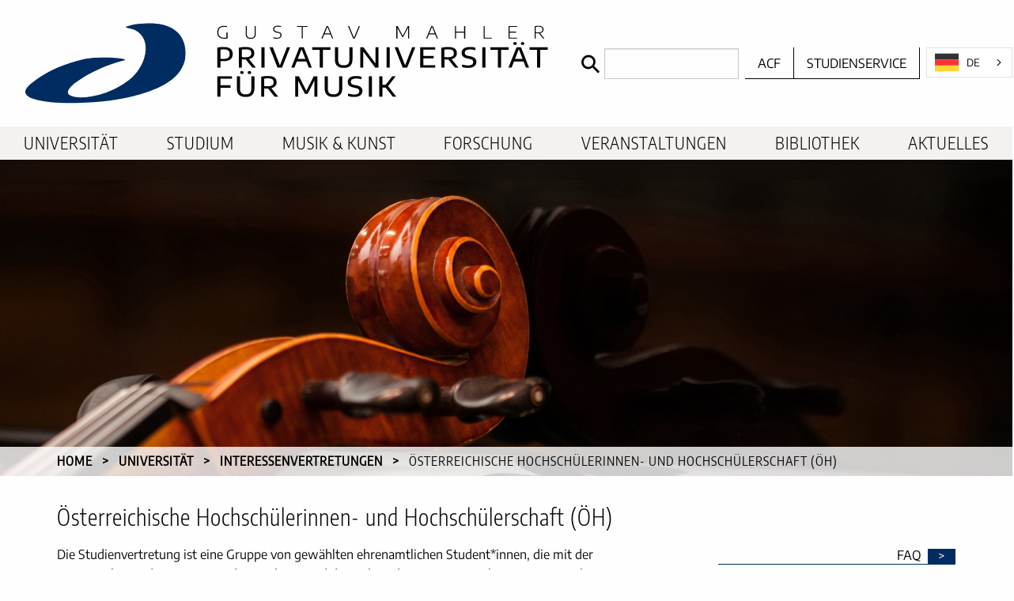

--- FILE ---
content_type: text/html; charset=UTF-8
request_url: https://www.gmpu.ac.at/universitaet/interessenvertretungen/hochschuelerschaft
body_size: 6953
content:


<!DOCTYPE html>
<html lang=de>
<head>
	<meta charset="UTF-8">
	<link rel="icon" type="image/png" href="https://www.gmpu.ac.at/images/favicon.png" />
		<meta name="viewport" content="width=device-width, initial-scale=1.0">
		
		<title>Österreichische Hochschülerinnen- und Hochschülerschaft (ÖH) | Gustav Mahler Privatuniversität für Musik</title>
		<link rel="stylesheet" href="https://www.gmpu.ac.at/css/libs.css?id=d41d8cd98f00b204e9800998ecf8427e">
	<link rel="stylesheet" href="https://www.gmpu.ac.at/css/app.css?id=a8d8decff11bb1035dd4cc7406ce356d">
	<script src="https://www.gmpu.ac.at/js/libs.js?id=48af2ea17b6d37d4b8e187d7667e57af"></script>
	<script src="https://www.gmpu.ac.at/js/app.js?id=0111548ba5f10828ce179089a8aebe8a"></script>

		<script type="text/javascript" src="https://cdn.weglot.com/weglot.min.js"></script>
	<script>
		Weglot.initialize({
					api_key: 'wg_a418d73ad9b7496f86b37585498053354'
			});
	</script>
	
	</head>
<body id="body">
	<div class="off-canvas-content" data-off-canvas-content>
				<header>
	<nav id="topNav">
		<a href="https://www.gmpu.ac.at" id="homeLink" aria-label="home">
			<div id="headerLogo"></div>
		</a>

		<form class="searchForm" method="POST" action="https://www.gmpu.ac.at/search"><input type="hidden" name="_token" value="NKNGS9awAFbofRg3w6IYU4GOwOGVZetkMUv1j07T">
<label class="searchLabel" aria-label="Search">
	<button type="submit" class="searchButton" title="Suche"></button>
    <input type="search" name="query" id="query">
</label>
</form>

		<ul class="top-menu menu vertical large-horizontal">
	<li>
		<a href="https://www.gmpu.ac.at/acf" class="acfLink bottom" data-tooltip title="Hochschul-informationssystem">ACF</a>
	</li>
	<li>
		<a href="https://www.gmpu.ac.at/studium/studienservice">Studienservice</a>
	</li>
		
	</ul>

		<button type="button" class="burger-button" data-toggle="menu-off-canvas">
			<span class="burger-button-content"></span>
		</button>
	</nav>

	<div id="menu-off-canvas" class="off-canvas in-canvas-for-large position-right is-closed" data-off-canvas>
		<button class="close-button" aria-label="Close menu" type="button" data-close>
			<span aria-hidden="true">&times;</span>
		</button>
		<form class="searchForm" method="POST" action="https://www.gmpu.ac.at/search"><input type="hidden" name="_token" value="NKNGS9awAFbofRg3w6IYU4GOwOGVZetkMUv1j07T">
<label class="searchLabel" aria-label="Search">
	<button type="submit" class="searchButton" title="Suche"></button>
    <input type="search" name="query" id="query">
</label>
</form>

		<ul class="top-menu menu vertical large-horizontal">
	<li>
		<a href="https://www.gmpu.ac.at/acf" class="acfLink bottom" data-tooltip title="Hochschul-informationssystem">ACF</a>
	</li>
	<li>
		<a href="https://www.gmpu.ac.at/studium/studienservice">Studienservice</a>
	</li>
	</ul>

		<nav id="mainMenu">
			<ul class="menu vertical large-horizontal"
		data-responsive-menu="accordion large-dropdown"
	data-submenu-toggle="true" data-options="hoverDelay: 20; closingTime: 250;"
		>
		<li>
		<a href="https://www.gmpu.ac.at/universitaet">Universität</a>
				<ul class="menu nested"
		>
		<li>
		<a href="https://www.gmpu.ac.at/universitaet/rektorat">Rektorat</a>
				<ul class="menu nested"
		>
		<li>
		<a href="https://www.gmpu.ac.at/universitaet/rektorat/rektor">Rektor</a>
			</li>
		<li>
		<a href="https://www.gmpu.ac.at/universitaet/rektorat/vizerektor">Vizerektor für Lehre</a>
			</li>
		<li>
		<a href="https://www.gmpu.ac.at/universitaet/rektorat/vizerektor-kunst-eek">Vizerektorin für Kunst und EEK</a>
			</li>
		<li>
		<a href="https://www.gmpu.ac.at/universitaet/rektorat/universitaetsdirektor">Universitätsdirektor</a>
			</li>
	</ul>
			</li>
		<li>
		<a href="https://www.gmpu.ac.at/universitaet/studiendekanate">Studiendekanate</a>
			</li>
		<li>
		<a href="https://www.gmpu.ac.at/universitaet/institute">Institute</a>
				<ul class="menu nested"
		>
		<li>
		<a href="https://www.gmpu.ac.at/universitaet/institute/mak">Musikalische Aufführungskunst</a>
				<ul class="menu nested"
		>
		<li>
		<a href="https://www.gmpu.ac.at/universitaet/institute/mak/lehrende">Fachbereiche &amp; Lehrende</a>
			</li>
	</ul>
			</li>
		<li>
		<a href="https://www.gmpu.ac.at/universitaet/institute/imp">Interdisziplinäre Musikpädagogik</a>
				<ul class="menu nested"
		>
		<li>
		<a href="https://www.gmpu.ac.at/universitaet/institute/imp/fachbereiche">Fachbereiche &amp; Lehrende</a>
				<ul class="menu nested"
		>
		<li>
		<a href="https://www.gmpu.ac.at/universitaet/institute/imp/fachbereiche/emp">Elementare Musikpädagogik</a>
			</li>
		<li>
		<a href="https://www.gmpu.ac.at/universitaet/institute/imp/fachbereiche/forschung">Forschung</a>
			</li>
		<li>
		<a href="https://www.gmpu.ac.at/universitaet/institute/imp/fachbereiche/interkulturalitaet">Interkulturalität</a>
			</li>
		<li>
		<a href="https://www.gmpu.ac.at/universitaet/institute/imp/fachbereiche/methodik">Methodik und Didaktik</a>
			</li>
		<li>
		<a href="https://www.gmpu.ac.at/studium/musikerziehung">Musikerziehung / Instrumentalmusikerziehung</a>
			</li>
		<li>
		<a href="https://www.gmpu.ac.at/universitaet/institute/jazz/fachbereiche/pop">Fachbereich POP</a>
			</li>
		<li>
		<a href="https://www.gmpu.ac.at/universitaet/institute/imp/fachbereiche/vm">Volksmusik und Ethnomusikologie</a>
			</li>
	</ul>
			</li>
	</ul>
			</li>
		<li>
		<a href="https://www.gmpu.ac.at/universitaet/institute/jazz">Jazz</a>
				<ul class="menu nested"
		>
		<li>
		<a href="https://www.gmpu.ac.at/universitaet/institute/jazz/fachbereiche">Fachbereiche &amp; Lehrende</a>
				<ul class="menu nested"
		>
		<li>
		<a href="https://www.gmpu.ac.at/universitaet/institute/jazz/fachbereiche/mak">Fachbereich MAK</a>
			</li>
		<li>
		<a href="https://www.gmpu.ac.at/universitaet/institute/jazz/fachbereiche/igp">Fachbereich IGP</a>
			</li>
		<li>
		<a href="https://www.gmpu.ac.at/universitaet/institute/jazz/fachbereiche/pop">Fachbereich POP</a>
				<ul class="menu nested"
		>
		<li>
		<a href="https://www.gmpu.ac.at/universitaet/institute/jazz/fachbereiche/pop/wie-geht-popmusik">Wie geht Popmusik</a>
			</li>
	</ul>
			</li>
		<li>
		<a href="https://www.gmpu.ac.at/universitaet/institute/jazz/fachbereiche/forschung">Forschung</a>
			</li>
	</ul>
			</li>
	</ul>
			</li>
		<li>
		<a href="https://www.gmpu.ac.at/universitaet/institute/institutskonferenzen">Institutskonferenzen</a>
			</li>
		<li>
		<a href="https://www.gmpu.ac.at/universitaet/institute/institutsvorstand">Institutsvorstand</a>
			</li>
	</ul>
			</li>
		<li>
		<a href="https://www.gmpu.ac.at/universitaet/direktion">Universitätsdirektion</a>
				<ul class="menu nested"
		>
		<li>
		<a href="https://www.gmpu.ac.at/universitaet/direktion/hrm">Human Ressource Management (HRM)</a>
			</li>
		<li>
		<a href="https://www.gmpu.ac.at/universitaet/direktion/finanzen">Finanzen</a>
			</li>
		<li>
		<a href="https://www.gmpu.ac.at/universitaet/direktion/studienbuero">Studienbüro, Studienservice</a>
			</li>
		<li>
		<a href="https://www.gmpu.ac.at/universitaet/direktion/docservice">docService</a>
			</li>
		<li>
		<a href="https://www.gmpu.ac.at/universitaet/direktion/bibliothek">Universitätsbibliothek</a>
			</li>
		<li>
		<a href="https://www.gmpu.ac.at/universitaet/direktion/facility-management">Facility-Management</a>
			</li>
		<li>
		<a href="https://www.gmpu.ac.at/universitaet/direktion/veranstaltungsmanagement">Veranstaltungsmanagement | Digitaler Informationsdienst</a>
			</li>
		<li>
		<a href="https://www.gmpu.ac.at/universitaet/direktion/tms">Ton-, und Medienstudio (TMS)</a>
			</li>
		<li>
		<a href="https://www.gmpu.ac.at/universitaet/direktion/zid">Zentraler Informatikdienst und Medientechnik (ZID)</a>
			</li>
		<li>
		<a href="https://www.gmpu.ac.at/universitaet/direktion/campusentwicklung">Campusentwicklung</a>
			</li>
	</ul>
			</li>
		<li>
		<a href="https://www.gmpu.ac.at/universitaet/qualitaetsmanagement">Qualitätsmanagement</a>
				<ul class="menu nested"
		>
		<li>
		<a href="https://www.gmpu.ac.at/universitaet/qualitaetsmanagement/qualitaetsteam">Qualitätsteam</a>
			</li>
	</ul>
			</li>
		<li>
		<a href="https://www.gmpu.ac.at/universitaet/konzerthaus">Konzerthaus</a>
			</li>
		<li>
		<a href="https://www.gmpu.ac.at/universitaet/kollegium">Kollegium</a>
				<ul class="menu nested"
		>
		<li>
		<a href="https://www.gmpu.ac.at/universitaet/kollegium/wissenschaftlich">Wissenschaftlich/künstlerisches Personal</a>
			</li>
		<li>
		<a href="https://www.gmpu.ac.at/universitaet/kollegium/nicht_wissenschaftlich">Nicht-wissenschaftliches Personal</a>
			</li>
	</ul>
			</li>
		<li>
		<a href="https://www.gmpu.ac.at/universitaet/gremien">Gremien</a>
				<ul class="menu nested"
		>
		<li>
		<a href="https://www.gmpu.ac.at/universitaet/gremien/uni-rat">Universitätsrat</a>
			</li>
		<li>
		<a href="https://www.gmpu.ac.at/universitaet/gremien/senat">Senat</a>
				<ul class="menu nested"
		>
		<li>
		<a href="https://www.gmpu.ac.at/universitaet/gremien/senat/beschluesse">Beschlüsse des Senats</a>
			</li>
		<li>
		<a href="https://www.gmpu.ac.at/universitaet/gremien/senat/sitzungstermine-2025">Sitzungstermine im Studienjahr 2025/26</a>
			</li>
		<li>
		<a href="https://www.gmpu.ac.at/universitaet/gremien/senat/sitzungstermine-2024">Sitzungstermine im Studienjahr 2024/25</a>
			</li>
		<li>
		<a href="https://www.gmpu.ac.at/universitaet/gremien/senat/sitzungstermine">Sitzungstermine im Studienjahr 2023/24</a>
			</li>
	</ul>
			</li>
		<li>
		<a href="https://www.gmpu.ac.at/universitaet/gremien/universitaetsversammlung">Universitätsversammlung</a>
			</li>
		<li>
		<a href="https://www.gmpu.ac.at/universitaet/gremien/gleichbehandlung">Arbeitskreis für Gleichbehandlungsfragen (AKG)</a>
				<ul class="menu nested"
		>
		<li>
		<a href="https://www.gmpu.ac.at/universitaet/gremien/gleichbehandlung/ziele">Ziele</a>
			</li>
		<li>
		<a href="https://www.gmpu.ac.at/universitaet/gremien/gleichbehandlung/mission">Mission</a>
			</li>
		<li>
		<a href="https://www.gmpu.ac.at/universitaet/gremien/gleichbehandlung/zusammenarbeit">Zusammenarbeit mit der Ombudsstelle</a>
			</li>
		<li>
		<a href="https://www.gmpu.ac.at/universitaet/gremien/gleichbehandlung/charta">Charta der Vielfalt</a>
			</li>
	</ul>
			</li>
		<li>
		<a href="https://www.gmpu.ac.at/universitaet/gremien/studienkommissionen">Studienkommissionen</a>
			</li>
		<li>
		<a href="https://www.gmpu.ac.at/universitaet/gremien/orchesterrat">Orchesterrat</a>
			</li>
		<li>
		<a href="https://www.gmpu.ac.at/forschung/folep">Gremium Forschung-Lehre-Praxis (FOLEP)</a>
			</li>
		<li>
		<a href="https://www.gmpu.ac.at/universitaet/gremien/besetzungskommission">Besetzungskommission</a>
			</li>
		<li>
		<a href="https://www.gmpu.ac.at/universitaet/gremien/auswahlkommission">Auswahlkommission</a>
			</li>
		<li>
		<a href="https://www.gmpu.ac.at/universitaet/gremien/gwp">Rat für gute wissenschaftliche Praxis (GWP)</a>
			</li>
	</ul>
			</li>
		<li>
		<a href="https://www.gmpu.ac.at/universitaet/interessenvertretungen">Interessenvertretungen</a>
				<ul class="menu nested"
		>
		<li>
		<a href="https://www.gmpu.ac.at/universitaet/interessenvertretungen/betriebsrat">Betriebsrat</a>
			</li>
		<li>
		<a href="https://www.gmpu.ac.at/universitaet/interessenvertretungen/hochschuelerschaft">Österreichische Hochschülerinnen- und Hochschülerschaft (ÖH)</a>
			</li>
	</ul>
			</li>
		<li>
		<a href="https://www.gmpu.ac.at/universitaet/ombudsstelle">Ombudsstelle</a>
			</li>
		<li>
		<a href="https://www.gmpu.ac.at/universitaet/internationalisierungsstrategie">Internationalisierungsstrategie</a>
			</li>
		<li>
		<a href="https://www.gmpu.ac.at/universitaet/kooperationen">Kooperationen und strategische Partnerschaften</a>
				<ul class="menu nested"
		>
		<li>
		<a href="https://www.gmpu.ac.at/universitaet/kooperationen/kooperationen">Internationale, nationale und regionale/lokale Kooperationen</a>
			</li>
		<li>
		<a href="https://www.gmpu.ac.at/universitaet/kooperationen/mitgliedschaften">Mitgliedschaften und Netzwerke</a>
			</li>
		<li>
		<a href="https://www.gmpu.ac.at/universitaet/kooperationen/projektpartnerschaften">Projektpartnerschaften</a>
			</li>
		<li>
		<a href="https://www.gmpu.ac.at/universitaet/kooperationen/erasmus">Erasmus+ Partnerhochschulen und -universitäten</a>
			</li>
		<li>
		<a href="https://www.gmpu.ac.at/universitaet/kooperationen/horizon_europe">Horizon Europe</a>
				<ul class="menu nested"
		>
		<li>
		<a href="https://www.gmpu.ac.at/universitaet/kooperationen/horizon_europe/conference_october_2026">International Conference &amp; Artistic Reunion 15-17 October 2026</a>
			</li>
	</ul>
			</li>
	</ul>
			</li>
		<li>
		<a href="https://www.gmpu.ac.at/universitaet/jobs">Karriere</a>
				<ul class="menu nested"
		>
		<li>
		<a href="https://www.gmpu.ac.at/universitaet/jobs/jobs">Jobs</a>
			</li>
		<li>
		<a href="https://www.gmpu.ac.at/universitaet/jobs/hearings">Hearings</a>
			</li>
		<li>
		<a href="https://www.gmpu.ac.at/universitaet/jobs/personalabteilung">Personalabteilung</a>
			</li>
	</ul>
			</li>
		<li>
		<a href="https://www.gmpu.ac.at/universitaet/akkreditierung">Akkreditierung</a>
			</li>
		<li>
		<a href="https://www.gmpu.ac.at/universitaet/rechtsgrundlagen">Rechtsgrundlagen</a>
				<ul class="menu nested"
		>
		<li>
		<a href="https://www.gmpu.ac.at/universitaet/rechtsgrundlagen/satzung">Satzung</a>
			</li>
		<li>
		<a href="https://www.gmpu.ac.at/universitaet/rechtsgrundlagen/hinweisgebersystem">Hinweisgebersystem/Whistleblowing</a>
			</li>
	</ul>
			</li>
		<li>
		<a href="https://www.gmpu.ac.at/universitaet/festschrift">Festschrift</a>
			</li>
	</ul>
			</li>
		<li>
		<a href="https://www.gmpu.ac.at/studium">Studium</a>
				<ul class="menu nested"
		>
		<li>
		<a href="https://www.gmpu.ac.at/studium/ueberblick">Studienangebot im Überblick</a>
			</li>
		<li>
		<a href="https://www.gmpu.ac.at/studium/ba-igp">Instrumental- und Gesangspädagogik (Bachelor)</a>
			</li>
		<li>
		<a href="https://www.gmpu.ac.at/studium/ma-igp">Instrumental- und Gesangspädagogik (Master)</a>
			</li>
		<li>
		<a href="https://www.gmpu.ac.at/studium/ba-mak">Musikalische Aufführungskunst (Bachelor)</a>
			</li>
		<li>
		<a href="https://www.gmpu.ac.at/studium/ma-mak">Musikalische Aufführungskunst (Master)</a>
			</li>
		<li>
		<a href="https://www.gmpu.ac.at/studium/musikerziehung">Musikerziehung / Instrumentalmusikerziehung</a>
				<ul class="menu nested"
		>
		<li>
		<a href="https://www.gmpu.ac.at/studium/musikerziehung/infotermine_26_27">Info-Termine für 2026/27</a>
			</li>
		<li>
		<a href="https://www.gmpu.ac.at/studium/musikerziehung/zulassungsverfahren">Allgemeine Informationen zum Zulassungsverfahren</a>
			</li>
	</ul>
			</li>
		<li>
		<a href="https://www.gmpu.ac.at/studium/doktoratsstudium">Doktoratsstudium</a>
			</li>
		<li>
		<a href="https://www.gmpu.ac.at/studium/exzellenzcluster">Begabungsförderung - ECM</a>
			</li>
		<li>
		<a href="https://www.gmpu.ac.at/studium/orchesterorganisation">Orchesterorganisation</a>
			</li>
		<li>
		<a href="https://www.gmpu.ac.at/studium/zusatzangebote">Zusatzangebote und Weiterbildung</a>
				<ul class="menu nested"
		>
		<li>
		<a href="https://www.gmpu.ac.at/studium/zusatzangebote/lehrgaenge">Lehrgänge</a>
				<ul class="menu nested"
		>
		<li>
		<a href="https://www.gmpu.ac.at/studium/zusatzangebote/lehrgaenge/bewerbung">Bewerbung</a>
			</li>
	</ul>
			</li>
		<li>
		<a href="https://www.gmpu.ac.at/studium/zusatzangebote/auslaufende_curricula">Auslaufende Curricula</a>
			</li>
		<li>
		<a href="https://www.gmpu.ac.at/studium/zusatzangebote/elementares_musizieren">Elementares Musizieren</a>
			</li>
		<li>
		<a href="https://www.gmpu.ac.at/studium/zusatzangebote/kinder_jugend">Kinder- und Jugenduniversität</a>
				<ul class="menu nested"
		>
		<li>
		<a href="https://www.gmpu.ac.at/studium/zusatzangebote/kinder_jugend/konzerthaus">KinderMusikUni im Konzerthaus</a>
			</li>
		<li>
		<a href="https://www.gmpu.ac.at/studium/zusatzangebote/kinder_jugend/erfahrungsraum_tonstudio">Erfahrungsraum Tonstudio</a>
			</li>
		<li>
		<a href="https://www.gmpu.ac.at/studium/zusatzangebote/kinder_jugend/kinder_jugendtage">Kinder- und Jugendtage Jazz/Pop</a>
			</li>
	</ul>
			</li>
		<li>
		<a href="https://www.gmpu.ac.at/studium/zusatzangebote/guitar-days">GMPU Guitar Days</a>
				<ul class="menu nested"
		>
		<li>
		<a href="https://www.gmpu.ac.at/studium/zusatzangebote/guitar-days/2025">Guitar Days 2025</a>
			</li>
		<li>
		<a href="https://www.gmpu.ac.at/studium/zusatzangebote/guitar-days/2024">Guitar Days 2024</a>
			</li>
		<li>
		<a href="https://www.gmpu.ac.at/studium/zusatzangebote/guitar-days/2023">Guitar Days 2023</a>
			</li>
	</ul>
			</li>
		<li>
		<a href="https://www.gmpu.ac.at/studium/zusatzangebote/instrumental-und-gesangsunterricht">Instrumental- und Gesangsunterricht im Rahmen der Lehrpraxis</a>
			</li>
	</ul>
			</li>
		<li>
		<a href="https://www.gmpu.ac.at/studium/erasmus">ERASMUS+</a>
				<ul class="menu nested"
		>
		<li>
		<a href="https://www.gmpu.ac.at/studium/erasmus/incoming">ERASMUS+ Incoming (SMS)</a>
			</li>
		<li>
		<a href="https://www.gmpu.ac.at/studium/erasmus/outgoing">ERASMUS+ Outgoing (SMS)</a>
			</li>
		<li>
		<a href="https://www.gmpu.ac.at/studium/erasmus/praktikum">ERASMUS+ Praktikum (SMT)</a>
			</li>
		<li>
		<a href="https://www.gmpu.ac.at/studium/erasmus/weiterbildung">ERASMUS+ Lehre und Weiterbildung (STA/STT)</a>
			</li>
	</ul>
			</li>
		<li>
		<a href="https://www.gmpu.ac.at/studium/usi">Gesundheit und Sport</a>
			</li>
		<li>
		<a href="https://www.gmpu.ac.at/studium/studienservice">Studienservice</a>
			</li>
		<li>
		<a href="https://www.gmpu.ac.at/studium/termine">Einteilung des Studienjahres 2025/2026</a>
			</li>
		<li>
		<a href="https://www.gmpu.ac.at/studium/studiengebuehren">Studiengebühren</a>
			</li>
	</ul>
			</li>
		<li>
		<a href="https://www.gmpu.ac.at/musik-kunst">Musik &amp; Kunst</a>
				<ul class="menu nested"
		>
		<li>
		<a href="https://www.gmpu.ac.at/musik-kunst/klassik">Klassik</a>
			</li>
		<li>
		<a href="https://www.gmpu.ac.at/musik-kunst/jazz">Jazz</a>
			</li>
		<li>
		<a href="https://www.gmpu.ac.at/musik-kunst/volksmusik">Volksmusik</a>
			</li>
		<li>
		<a href="https://www.gmpu.ac.at/universitaet/institute/jazz/fachbereiche/pop">Popmusik</a>
			</li>
		<li>
		<a href="https://www.gmpu.ac.at/musik-kunst/komposition">Komposition</a>
				<ul class="menu nested"
		>
		<li>
		<a href="https://www.gmpu.ac.at/musik-kunst/komposition/projekte">Projekte</a>
			</li>
		<li>
		<a href="https://www.gmpu.ac.at/musik-kunst/komposition/symposium">Symposium Komposition &amp; Forschung</a>
			</li>
		<li>
		<a href="https://www.gmpu.ac.at/musik-kunst/komposition/symposium-komposition-krise">Symposium Komposition &amp; Krise</a>
			</li>
		<li>
		<a href="https://www.gmpu.ac.at/musik-kunst/komposition/studium">Studium</a>
			</li>
		<li>
		<a href="https://www.gmpu.ac.at/musik-kunst/komposition/lehrende">Lehrende</a>
			</li>
	</ul>
			</li>
		<li>
		<a href="https://www.gmpu.ac.at/musik-kunst/eek">EEK</a>
			</li>
		<li>
		<a href="https://www.gmpu.ac.at/musik-kunst/masterclasses">Masterclasses</a>
			</li>
		<li>
		<a href="https://www.gmpu.ac.at/musik-kunst/top_artists">Top Artists Master Classes and Concerts</a>
				<ul class="menu nested"
		>
		<li>
		<a href="https://www.gmpu.ac.at/musik-kunst/top_artists/concert_2026">Top Artists Master Classes and Concert Juni 2026</a>
			</li>
	</ul>
			</li>
		<li>
		<a href="https://www.gmpu.ac.at/musik-kunst/music_alpe_adria">Music@AlpeAdria</a>
			</li>
		<li>
		<a href="https://notes.gmpu.ac.at/events/">Veranstaltungen</a>
			</li>
		<li>
		<a href="https://www.gmpu.ac.at/forschung/projektfelder">Projektfelder</a>
			</li>
	</ul>
			</li>
		<li>
		<a href="https://www.gmpu.ac.at/forschung">Forschung</a>
				<ul class="menu nested"
		>
		<li>
		<a href="https://www.gmpu.ac.at/forschung/team">Team</a>
			</li>
		<li>
		<a href="https://phaidra.gmpu.ac.at/">Phaidra</a>
			</li>
		<li>
		<a href="https://www.gmpu.ac.at/forschung/artistic-research">Artistic Research</a>
				<ul class="menu nested"
		>
		<li>
		<a href="https://www.gmpu.ac.at/forschung/artistic-research/auffuehrungskunst">Musikalische Aufführungskunst</a>
			</li>
		<li>
		<a href="https://www.gmpu.ac.at/forschung/artistic-research/komposition">Komposition</a>
			</li>
		<li>
		<a href="https://www.gmpu.ac.at/forschung/artistic-research/klang-und-intermedia">Klang und Intermedia</a>
			</li>
		<li>
		<a href="https://www.gmpu.ac.at/forschung/artistic-research/quartier">quARtier</a>
			</li>
	</ul>
			</li>
		<li>
		<a href="https://www.gmpu.ac.at/forschung/wissenschaftliche-forschung">Wissenschaftliche Forschung</a>
				<ul class="menu nested"
		>
		<li>
		<a href="https://www.gmpu.ac.at/forschung/wissenschaftliche-forschung/musikpaedagogik">Musikpädagogik</a>
				<ul class="menu nested"
		>
		<li>
		<a href="https://www.gmpu.ac.at/forschung/wissenschaftliche-forschung/musikpaedagogik/musikschule-plus">Forschungsprojekt Musikschule Plus</a>
				<ul class="menu nested"
		>
		<li>
		<a href="https://www.gmpu.ac.at/forschung/wissenschaftliche-forschung/musikpaedagogik/musikschule-plus/symposium-musikunterricht">Symposium Musik(schul)unterricht neu gestalten</a>
			</li>
	</ul>
			</li>
		<li>
		<a href="https://www.gmpu.ac.at/forschung/wissenschaftliche-forschung/musikpaedagogik/begleitforschung-bundesjugendsingen">Forschungsprojekt Begleitforschung zum Bundesjugendsingen</a>
			</li>
		<li>
		<a href="https://www.gmpu.ac.at/forschung/wissenschaftliche-forschung/musikpaedagogik/forschungsprojekte">Weitere Forschungsprojekte aus dem Bereich IMP</a>
			</li>
	</ul>
			</li>
		<li>
		<a href="https://www.gmpu.ac.at/forschung/wissenschaftliche-forschung/ethnomusikologie">Ethnomusikologie</a>
			</li>
		<li>
		<a href="https://www.gmpu.ac.at/forschung/wissenschaftliche-forschung/musikwissenschaft">Angewandte Musikwissenschaft</a>
			</li>
	</ul>
			</li>
		<li>
		<a href="https://www.gmpu.ac.at/forschung/folep">Gremium Forschung-Lehre-Praxis (FOLEP)</a>
			</li>
		<li>
		<a href="https://www.gmpu.ac.at/forschung/forschungsservice">Forschungsservice</a>
			</li>
		<li>
		<a href="https://notes.gmpu.ac.at/events/liste/?tribe-bar-search=forschung">Veranstaltungen</a>
			</li>
		<li>
		<a href="https://www.gmpu.ac.at/forschung/projektfelder">Projektfelder</a>
			</li>
		<li>
		<a href="https://www.gmpu.ac.at/forschung/forschungsforum">Forschungsforum</a>
				<ul class="menu nested"
		>
		<li>
		<a href="https://www.gmpu.ac.at/forschung/forschungsforum/spatial-metaphors">Spatial Metaphors for Signal Processing Graphs: a Language for Collaborative Composition</a>
			</li>
		<li>
		<a href="https://www.gmpu.ac.at/forschung/forschungsforum/stimme-der-musik">Die Stimme der Musik oder: Was sagt Musik?</a>
			</li>
		<li>
		<a href="https://www.gmpu.ac.at/forschung/forschungsforum/contradict">Contradict - Ideas for a New World</a>
			</li>
		<li>
		<a href="https://www.gmpu.ac.at/forschung/forschungsforum/antrittsvorlesung">Antrittsvorlesung: Le berceau de la musique: the Perception of the Italian Style in 18th Century Europe</a>
			</li>
		<li>
		<a href="https://www.gmpu.ac.at/forschung/forschungsforum/penelope-2025">PENELOPE 2025 - Barockoper vermittelt</a>
			</li>
		<li>
		<a href="https://www.gmpu.ac.at/forschung/forschungsforum/roundtable-simultaneous-arrivals">Roundtable: Simultaneous Arrivals - Perspectives for Co-Experimentation in Artistic Research</a>
			</li>
		<li>
		<a href="https://www.gmpu.ac.at/forschung/forschungsforum/rekonstruktion">Nikolai Kapustin - Rekonstruktion, Analyse und Kontextualisierung von Orchester- und Big Band- Kompositionen von 1967 bis 1982</a>
			</li>
		<li>
		<a href="https://www.gmpu.ac.at/forschung/forschungsforum/viola-von-norbert">Das Gesamtwerk für Viola von Norbert von Hannenheim im stilistischen Kontext der Berliner Schule von Arnold Schönberg</a>
			</li>
		<li>
		<a href="https://www.gmpu.ac.at/forschung/forschungsforum/musikschule-plus">Musikschule Plus: Ein Kärntner Pilotprojekt im Blick musikpädagogischer Forschung</a>
			</li>
	</ul>
			</li>
	</ul>
			</li>
		<li>
		<a href="https://notes.gmpu.ac.at/events/">Veranstaltungen</a>
			</li>
		<li>
		<a href="https://www.gmpu.ac.at/bibliothek">Bibliothek</a>
				<ul class="menu nested"
		>
		<li>
		<a href="https://www.gmpu.ac.at/bibliothek/benutzungsordnung">Bibliotheks- und Benutzungsordnung</a>
			</li>
		<li>
		<a href="https://gmpu.bibliotheca-open.de/">Bibliothekskatalog</a>
			</li>
		<li>
		<a href="https://phaidra.gmpu.ac.at/">PHAIDRA</a>
			</li>
	</ul>
			</li>
		<li>
		<a href="https://notes.gmpu.ac.at/">Aktuelles</a>
			</li>
	</ul>
		</nav>

		
	</div>

	<div id="headerImage">
									<div class="swiper-container">
	<div class="swiper-wrapper">
				<div class="swiper-slide scaling" style="background-image: url('https://www.gmpu.ac.at/images/1-cello.jpg');">
					</div>
		
		
	</div>
</div>
					
		<nav id="breadcrumbs">
						<nav aria-label="You are here:" role="navigation">
        <ul class="breadcrumbs">
            
                                    <li><a href="https://www.gmpu.ac.at">Home</a></li>
                
            
                                    <li><a href="/universitaet">Universität</a></li>
                
            
                                    <li><a href="/universitaet/interessenvertretungen">Interessenvertretungen</a></li>
                
            
                                    <li class="current"><span class="show-for-sr">Current:</span> Österreichische Hochschülerinnen- und Hochschülerschaft (ÖH)</li>
                
                    </ul>
    </nav>

					</nav>
	</div>
</header>

		<main>
			<div id="documentWrap">
	<article class="">
				<h1>Österreichische Hochschülerinnen- und Hochschülerschaft (ÖH)</h1>
<p>Die Studienvertretung ist eine Gruppe von gewählten ehrenamtlichen Student*innen, die mit der Univerwaltung,
den Instituten, der Direktion und den Lehrenden zusammenarbeitet. So versuchen wir ein angenehmes Umfeld und
die bestmöglichen Bedingungen für ein Studium an unserer Universität zu schaffen.</p>
<h2>WAS SIND UNSERE ANLIEGEN?</h2>
<p>Unser Anliegen ist es, den Studierenden die Möglichkeit zu geben, um an außerschulischen Aktivitäten außerhalb
des Lehrplans teilzunehmen, indem wir verschiedenste Veranstaltungen organisieren. Wir möchten Studierende,
für den Aufbau einer starken Gemeinschaft innerhalb der Universität motivieren, ihre Ideen unterstützen, ihnen
bei allen Schwierigkeiten während des Studiums helfen, sowie die Stimme der Studierenden in Not sein.</p>
<h2>WAS SIND UNSERE ZIELE?</h2>
<ul>
<li>Aktives Mitgestalten der Universität</li>
<li>Eine Stimme für die Studierenden im Konfliktfall zu sein</li>
<li>Verbesserung der Kommunikation zwischen Studierenden und dem Universitätspersonal</li>
<li>Unterstützung der Entwicklung der Universität zu einem student*innenfreundlichen Umfeld</li>
<li>Die Ideen der Studierenden weiterzuleiten und ihnen dabei helfen, diese zu verwirklichen</li>
</ul>
<h2>Mitglieder</h2>
<p><strong>Vorsitzender:</strong> Gabriel Tsang <a href="mailto:gabriel.tsang@gmpu.ac.at">gabriel.tsang@gmpu.ac.at</a><br />
<strong>Vize-Vorsitzenderinnen:</strong> Katharina Brunner <a href="mailto:katharina.brunner@gmpu.ac.at">katharina.brunner@gmpu.ac.at</a>, Ana Kovacic <a href="mailto:ana.kovacic@gmpu.ac.at">ana.kovacic@gmpu.ac.at</a></p>
<hr>
<h3>Senat</h3>
<ul>
<li>Gabriel Tsang <a href="mailto:gabriel.tsang@gmpu.ac.at">gabriel.tsang@gmpu.ac.at</a>, Katharina Brunner <a href="mailto:katharina.brunner@gmpu.ac.at">katharina.brunner@gmpu.ac.at</a></li>
</ul>
<h4>Ersatz Mitglieder</h4>
<ul>
<li>Ana Kovacic <a href="mailto:ana.kovacic@gmpu.ac.at">ana.kovacic@gmpu.ac.at</a></li>
</ul>
<hr>
<h3>Studienvertretung</h3>
<ul>
<li>MAK
<ol>
<li>Gabriel Tsang <a href="mailto:gabriel.tsang@gmpu.ac.at">gabriel.tsang@gmpu.ac.at</a></li>
<li>Katharina Brunner <a href="mailto:katharina.brunner@gmpu.ac.at">katharina.brunner@gmpu.ac.at</a></li>
</ol>
</li>
<li>IGP
<ol>
<li>Veronika Lesjak <a href="mailto:veronika.lesjak@gmpu.ac.at">veronika.lesjak@gmpu.ac.at</a></li>
<li>Sophia Zwitter <a href="mailto:sophia.zwitter@gmpu.ac.at">sophia.zwitter@gmpu.ac.at</a></li>
</ol>
</li>
<li>Jazz
<ol>
<li>Urban Cedilnik <a href="mailto:urban.cedilnik@gmpu.ac.at">urban.cedilnik@gmpu.ac.at</a></li>
<li>David Ambrosch <a href="mailto:david.ambrosch@gmpu.ac.at">david.ambrosch@gmpu.ac.at</a></li>
</ol>
</li>
</ul>
<hr>
<h3>Studienkommision</h3>
<ul>
<li>MAK: Edward Yeo <a href="mailto:edward.yeo@gmpu.ac.at">edward.yeo@gmpu.ac.at</a></li>
<li>IGP: Veronika Lesjak <a href="mailto:veronika.lesjak@gmpu.ac.at">veronika.lesjak@gmpu.ac.at</a></li>
<li>Jazz: Urban Cedilnik <a href="mailto:urban.cedilnik@gmpu.ac.at">urban.cedilnik@gmpu.ac.at</a></li>
</ul>
<h4>Ersatz Mitglieder</h4>
<ul>
<li>MAK: Katharina Brunner <a href="mailto:katharina.brunner@gmpu.ac.at">katharina.brunner@gmpu.ac.at</a></li>
<li>IGP: Lorenzo Bizzarri <a href="mailto:lorenzo.bizzarri@gmpu.ac.at">lorenzo.bizzarri@gmpu.ac.at</a></li>
<li>Jazz: David Ambrosch <a href="mailto:david.ambrosch@gmpu.ac.at">david.ambrosch@gmpu.ac.at</a></li>
</ul>
<hr>
<h3>AKG</h3>
<ul>
<li>Ana Kovacic <a href="mailto:ana.kovacic@gmpu.ac.at">ana.kovacic@gmpu.ac.at</a>, Zsofia Szollosi <a href="mailto:zsofia.szollosi@gmpu.ac.at">zsofia.szollosi@gmpu.ac.at</a></li>
</ul>
<h4>Ersatz Mitglieder</h4>
<ul>
<li>Francesco Maria Pignataro <a href="mailto:francesco.pignataro@gmpu.ac.at">francesco.pignataro@gmpu.ac.at</a></li>
</ul>
<hr>
<h3>Orchesterrat</h3>
<ul>
<li>Edward Yeo <a href="mailto:edward.yeo@gmpu.ac.at">edward.yeo@gmpu.ac.at</a></li>
</ul>
<h4>Ersatz Mitglieder</h4>
<ul>
<li>Lucas Garceres Villa <a href="mailto:lucas.garces-villa@gmpu.ac.at">lucas.garces-villa@gmpu.ac.at</a></li>
</ul>
<hr>
<h3>Qualitätsmanagement</h3>
<ul>
<li>Bastian Brännland <a href="mailto:bastian.braennland@gmpu.ac.at">bastian.braennland@gmpu.ac.at</a></li>
</ul>
<h4>Ersatz Mitglieder</h4>
<ul>
<li>Sanja Kostic <a href="mailto:sanja.kostic@gmpu.ac.at">sanja.kostic@gmpu.ac.at</a></li>
</ul>
<hr>
<h3>Andere Mitglieder</h3>
<ul>
<li>Adja Cvec <a href="mailto:ajda.cvek@gmpu.ac.at">ajda.cvek@gmpu.ac.at</a></li>
<li>Andrej Maksimovic <a href="mailto:filip.dihpol@gmpu.ac.at">andrej.maksimovic@gmpu.ac.at</a></li>
<li>Daniel Ovalle <a href="mailto:daniel.ovalle@gmpu.ac.at">daniel.ovalle@gmpu.ac.at</a></li>
<li>Ema Kermc <a href="mailto:ema.kermc@gmpu.ac.at">ema.kermc@gmpu.ac.at</a></li>
<li>Filip Dihpol <a href="mailto:filip.dihpol@gmpu.ac.at">filip.dihpol@gmpu.ac.at</a></li>
<li>Karlo Klaric <a href="mailto:karlo.klaric@gmpu.ac.at">karlo.klaric@gmpu.ac.at</a></li>
<li>Marko Veljkovic <a href="mailto:marko.veljkovic@gmpu.ac.at">marko.veljkovic@gmpu.ac.at</a></li>
<li>Matic Dokler <a href="mailto:matic.dokler@gmpu.ac.at">matic.dokler@gmpu.ac.at</a></li>
<li>Miha Kokot <a href="mailto:miha.kokot@gmpu.ac.at">miha.kokot@gmpu.ac.at</a></li>
</ul>
		
		
		
			</article>

	<aside>

								<ul class="menu vertical sideMenu">
						<li>
								
				<a href="https://www.gmpu.ac.at/files/FAQ_Studienvertretung_D.pdf">FAQ</a>
							</li>
						<li>
								
				<a href="https://www.gmpu.ac.at/files/FAQ_Studienvertretung_E.pdf">FAQ (Englisch)</a>
							</li>
					</ul>
						<section class="contacts">
		<div class="contactCategory">
		<h1>Kontakt</h1>

				<div class="generalContact">
			<a href="mailto:studienvertretung@gmpu.ac.at" class="general-contact">studienvertretung@gmpu.ac.at</a>
	</div>
		
			</div>
	</section>
							</aside>
</div>
		</main>

		<footer>
	<div class="logos">
		<img src="https://www.gmpu.ac.at/images/GMPU_Logo_vek.svg" alt="GMPU Logo">
		<img src="https://www.gmpu.ac.at/images/logos/Ethos Universitas Seal - Colored2.svg" alt="Ethos Universitas Seal">
		<img class="aqAustria" src="https://www.gmpu.ac.at/images/logos/AQAustria_Logo_akkreditiert_mit_Adler_RGB.png" alt="AQ Austria Akkreditiert">
	</div>
	<ul class="menu vertical">
		<li><a href="https://www.gmpu.ac.at/acf" class="acfLink">AcademyFIVE</a></li>
		<li><a href="https://moodle.gmpu.ac.at" target="_blank">Moodle</a></li>
		<li><a href="https://phaidra.gmpu.ac.at/" target="_blank">Phaidra</a></li>
		<li>
			<a href="https://gmpu.bibliotheca-open.de/" target="_blank">Bibliothekskatalog</a>
		</li>
		<li><a href="https://notes.gmpu.ac.at/" target="_blank">Notes</a></li>
		<li>
			<a href="https://www.google.com/maps/place/Mie%C3%9Ftaler+Str.+8,+9020+Innere+Stadt/@46.6211805,14.3132648,18.75z/data=!4m5!3m4!1s0x47707498b673a429:0x58c18dd6cf8b454!8m2!3d46.6212762!4d14.3136966" target="_blank">
				Anfahrt
			</a>
		</li>
		<li>
			<a href="https://www.gmpu.ac.at/impressum">Impressum</a>
		</li>
		<li>
			<a href="https://www.gmpu.ac.at/datenschutz">Datenschutz</a>
		</li>
	</ul>
	<div>
		<h2>Öffnungszeiten</h2>
		<h3>Studienservice</h3>
				<p>
			Montag - Mittwoch <span class="nowrap">09.00 - 12.00 Uhr</span><br>
			Donnerstag <span class="nowrap">13.30 - 16.00 Uhr</span><br>
			Freitag keine Öffnungszeiten.<br>
			8.-Mai-Straße 47 (1.Stock), 9020 Klagenfurt
		</p>

		<h3>Gustav Mahler Privatuniversität für Musik</h3>
		<p>
			Montag bis Freitag 8.00 Uhr - 21.30 Uhr
		</p>
			</div>
	<div>
		<h2>Kontakt</h2>

		<p>
			9020 Klagenfurt<br>
			Mießtaler Straße 8<br>
			Österreich
		</p>
		<p>
			T 050/536 16552<br>
			F 050/536 16500<br>
			M info@gmpu.ac.at<br>
		</p>
		<p>
			Kontakt für Medienanfragen:<br>
			pr@gmpu.ac.at
		</p>
		<p class="socialMedia">
			<a href="http://facebook.com/GustavMahlerUni" target="_blank">
				<img src="https://www.gmpu.ac.at/images/facebook.png" alt="Facebook">
			</a>
			<a href="https://www.instagram.com/gustavmahleruniversitaet/" target="_blank">
				<img src="https://www.gmpu.ac.at/images/instagram.png" alt="Instagram">
			</a>
			<a href="https://www.youtube.com/channel/UC8J8v3h6-dfC_xPuscVezGg" target="_blank">
				<img src="https://www.gmpu.ac.at/images/youtube.png" alt="Youtube">
			</a>
		</p>
	</div>
</footer>
	</div>
</body>
</html>


--- FILE ---
content_type: image/svg+xml
request_url: https://www.gmpu.ac.at/images/GMPU_Logo_vek.svg
body_size: 9377
content:
<?xml version="1.0" encoding="utf-8"?>
<!-- Generator: Adobe Illustrator 19.2.1, SVG Export Plug-In . SVG Version: 6.00 Build 0)  -->
<svg version="1.1" id="Layer_1" xmlns="http://www.w3.org/2000/svg" xmlns:xlink="http://www.w3.org/1999/xlink" x="0px" y="0px"
	 viewBox="0 0 1118 187" style="enable-background:new 0 0 1118 187;" xml:space="preserve">
<style type="text/css">
	.st0{fill:#002C62;}
</style>
<g>
	<path d="M413.7,59.9c2.2-0.4,4.4-0.7,6.5-1c2.1-0.2,4.3-0.3,6.6-0.3c6.4,0,11.2,1.2,14.4,3.6c3.2,2.4,4.8,6.1,4.8,11.2
		c0,10-6.5,14.9-19.6,14.9c-1.7,0-3.8-0.1-6.2-0.3v13.8h-6.5V59.9z M434.1,82.5c1.9-0.7,3.3-1.8,4.2-3.3c0.9-1.5,1.3-3.4,1.3-5.7
		c0-3.5-1-6-3-7.6c-2-1.6-5.1-2.4-9.3-2.4c-2.5,0-4.9,0.2-7.1,0.6v19.1c1.9,0.3,4,0.4,6.2,0.4C429.6,83.5,432.2,83.2,434.1,82.5z"/>
	<path d="M487.1,101.9l-13.6-17.1c-0.3,0-0.9,0-1.6,0c-1.9,0-4.1-0.1-6.7-0.3v17.3h-6.4V60.1c4.4-1,8.9-1.5,13.6-1.5
		c6.3,0,11,1,14.1,3.1c3.1,2.1,4.6,5.4,4.6,9.9c0,3.3-0.9,6-2.8,8c-1.8,2.1-4.6,3.5-8.2,4.4l14.4,17.8H487.1z M465.2,79.7
		c1.3,0.1,2.5,0.2,3.5,0.3c1,0.1,2.2,0.1,3.5,0.1c4.4,0,7.7-0.7,9.7-2c2-1.3,3-3.4,3-6.3c0-2-0.4-3.6-1.3-4.9
		c-0.8-1.2-2.1-2.1-3.9-2.6c-1.8-0.5-4.1-0.8-7-0.8c-1.4,0-2.7,0.1-3.9,0.2c-1.2,0.1-2.4,0.3-3.7,0.5V79.7z"/>
	<path d="M506,101.9V59.1h6.5v42.8H506z"/>
	<path d="M559.6,59.1h6.5l-16.9,42.8h-9.4l-16.9-42.8h7L544.7,97L559.6,59.1z"/>
	<path d="M605.2,101.9l-5.1-13.1h-20l-5.1,13.1h-6.5l17-42.8h9.2l17,42.8H605.2z M582.1,83.7h16l-8-20.5L582.1,83.7z"/>
	<path d="M628.2,101.9V64.4h-15.7v-5.3h38v5.3h-15.7v37.5H628.2z"/>
	<path d="M664.3,97.9c-3-3-4.5-7.6-4.5-13.8v-25h6.6v25.6c0,4.3,1,7.4,2.9,9.4c1.9,2,5,2.9,9,2.9s7.1-1,9-2.9c1.9-2,2.9-5.1,2.9-9.4
		V59.1h6.4v25c0,6.2-1.5,10.8-4.5,13.8c-3,3-7.6,4.5-13.9,4.5C671.9,102.4,667.3,100.9,664.3,97.9z"/>
	<path d="M744.6,59.1h6.2v42.8h-6.6l-25.2-33.8v33.8h-6.2V59.1h6.6l25.2,33.8V59.1z"/>
	<path d="M767.9,101.9V59.1h6.5v42.8H767.9z"/>
	<path d="M821.5,59.1h6.5l-16.9,42.8h-9.4l-16.9-42.8h7L806.7,97L821.5,59.1z"/>
	<path d="M844.9,96.8h24.9v5.1h-31.4V59.1h31.1v5.1h-24.6v13.2h21.6v5.1h-21.6V96.8z"/>
	<path d="M910.9,101.9l-13.6-17.1c-0.3,0-0.9,0-1.6,0c-1.9,0-4.1-0.1-6.7-0.3v17.3h-6.4V60.1c4.4-1,8.9-1.5,13.6-1.5
		c6.3,0,11,1,14.1,3.1c3.1,2.1,4.6,5.4,4.6,9.9c0,3.3-0.9,6-2.8,8c-1.8,2.1-4.6,3.5-8.2,4.4l14.4,17.8H910.9z M889,79.7
		c1.3,0.1,2.5,0.2,3.5,0.3c1,0.1,2.2,0.1,3.5,0.1c4.4,0,7.7-0.7,9.7-2c2-1.3,3-3.4,3-6.3c0-2-0.4-3.6-1.3-4.9
		c-0.8-1.2-2.1-2.1-3.9-2.6c-1.8-0.5-4.1-0.8-7-0.8c-1.4,0-2.7,0.1-3.9,0.2c-1.2,0.1-2.4,0.3-3.7,0.5V79.7z"/>
	<path d="M925.8,100.5v-5.3c2,0.7,4.1,1.2,6.3,1.5c2.3,0.3,4.4,0.5,6.4,0.5c3.7,0,6.4-0.6,8.2-1.8c1.7-1.2,2.6-2.9,2.6-5.2
		c0-1.3-0.3-2.4-0.9-3.2c-0.6-0.8-1.5-1.5-2.7-2.1c-1.3-0.6-3-1.1-5.1-1.5l-2.9-0.6c-4.4-0.9-7.7-2.3-9.7-4.2c-2-1.9-3-4.5-3-7.7
		c0-3.9,1.5-7,4.5-9.1c3-2.2,7.4-3.2,13.1-3.2c4,0,7.8,0.5,11.2,1.5v5.3c-1.7-0.5-3.5-0.9-5.4-1.2c-1.9-0.3-3.8-0.4-5.7-0.4
		c-7.5,0-11.2,2.3-11.2,6.9c0,1.3,0.3,2.3,0.8,3.2c0.5,0.8,1.3,1.5,2.5,2.1c1.1,0.6,2.7,1,4.7,1.4l2.9,0.5c3.2,0.6,5.9,1.5,7.8,2.5
		s3.4,2.4,4.3,3.9c0.9,1.5,1.4,3.4,1.4,5.5c0,2.6-0.7,4.9-2.1,6.8c-1.4,1.9-3.4,3.3-6,4.3c-2.6,1-5.7,1.5-9.4,1.5
		C933.9,102.4,929.7,101.8,925.8,100.5z"/>
	<path d="M968.2,101.9V59.1h6.5v42.8H968.2z"/>
	<path d="M1001,101.9V64.4h-15.7v-5.3h38v5.3h-15.7v37.5H1001z"/>
	<path d="M1059.6,101.9l-5.1-13.1h-20l-5.1,13.1h-6.5l17-42.8h9.2l17,42.8H1059.6z M1034,53.6c-0.6-0.5-0.9-1.3-0.9-2.3
		c0-1,0.3-1.8,0.9-2.3c0.6-0.6,1.5-0.8,2.7-0.8c1.2,0,2.1,0.3,2.7,0.8c0.6,0.6,0.9,1.3,0.9,2.3c0,1-0.3,1.7-0.9,2.3
		c-0.6,0.5-1.5,0.8-2.7,0.8C1035.5,54.4,1034.6,54.1,1034,53.6z M1036.6,83.7h16l-8-20.5L1036.6,83.7z M1049.8,53.6
		c-0.6-0.5-0.9-1.3-0.9-2.3c0-1,0.3-1.8,0.9-2.3c0.6-0.6,1.5-0.8,2.7-0.8c1.2,0,2.1,0.3,2.7,0.8c0.6,0.6,0.9,1.3,0.9,2.3
		c0,1-0.3,1.7-0.9,2.3c-0.6,0.5-1.5,0.8-2.7,0.8C1051.3,54.4,1050.4,54.1,1049.8,53.6z"/>
	<path d="M1082.7,101.9V64.4H1067v-5.3h38v5.3h-15.7v37.5H1082.7z"/>
	<path d="M444.6,125.1h-24.4v13.6h21.3v5.2h-21.3v18.8h-6.5v-42.8h30.9V125.1z"/>
	<path d="M459.1,158.7c-3-3-4.5-7.6-4.5-13.8v-25h6.6v25.6c0,4.3,1,7.4,2.9,9.4c1.9,2,5,2.9,9,2.9c4.1,0,7.1-1,9-2.9
		c1.9-2,2.9-5.1,2.9-9.4v-25.6h6.4v25c0,6.2-1.5,10.8-4.5,13.8c-3,3-7.6,4.5-13.9,4.5C466.7,163.2,462.1,161.7,459.1,158.7z
		 M462.5,114.4c-0.6-0.5-0.9-1.3-0.9-2.3c0-1,0.3-1.8,0.9-2.3c0.6-0.6,1.5-0.8,2.7-0.8s2.1,0.3,2.7,0.8c0.6,0.6,0.9,1.3,0.9,2.3
		c0,1-0.3,1.7-0.9,2.3c-0.6,0.5-1.5,0.8-2.7,0.8S463.1,114.9,462.5,114.4z M478.3,114.4c-0.6-0.5-0.9-1.3-0.9-2.3
		c0-1,0.3-1.8,0.9-2.3c0.6-0.6,1.5-0.8,2.7-0.8s2.1,0.3,2.7,0.8c0.6,0.6,0.9,1.3,0.9,2.3c0,1-0.3,1.7-0.9,2.3
		c-0.6,0.5-1.5,0.8-2.7,0.8S478.9,114.9,478.3,114.4z"/>
	<path d="M533.8,162.7l-13.6-17.1c-0.3,0-0.9,0-1.6,0c-1.9,0-4.1-0.1-6.7-0.3v17.3h-6.4v-41.8c4.4-1,8.9-1.5,13.6-1.5
		c6.3,0,11,1,14.1,3.1c3.1,2.1,4.6,5.4,4.6,9.9c0,3.3-0.9,6-2.8,8c-1.8,2.1-4.6,3.5-8.2,4.4l14.4,17.8H533.8z M511.9,140.4
		c1.3,0.1,2.5,0.2,3.5,0.3c1,0.1,2.2,0.1,3.5,0.1c4.4,0,7.7-0.7,9.7-2c2-1.3,3-3.4,3-6.3c0-2-0.4-3.6-1.3-4.9
		c-0.8-1.2-2.1-2.1-3.9-2.6c-1.8-0.5-4.1-0.8-7-0.8c-1.4,0-2.7,0.1-3.9,0.2c-1.2,0.1-2.4,0.3-3.7,0.5V140.4z"/>
	<path d="M615.5,119.9h7.8v42.8h-6.2v-34.2l-14.3,28.2h-5.8L582.9,129v33.6h-6.2v-42.8h7.8l15.6,30.6L615.5,119.9z"/>
	<path d="M642.9,158.7c-3-3-4.5-7.6-4.5-13.8v-25h6.6v25.6c0,4.3,1,7.4,2.9,9.4c1.9,2,5,2.9,9,2.9c4.1,0,7.1-1,9-2.9
		c1.9-2,2.9-5.1,2.9-9.4v-25.6h6.4v25c0,6.2-1.5,10.8-4.5,13.8c-3,3-7.6,4.5-13.9,4.5C650.6,163.2,645.9,161.7,642.9,158.7z"/>
	<path d="M687.4,161.3V156c2,0.7,4.1,1.2,6.3,1.5c2.3,0.3,4.4,0.5,6.4,0.5c3.7,0,6.4-0.6,8.2-1.8c1.7-1.2,2.6-2.9,2.6-5.2
		c0-1.3-0.3-2.4-0.9-3.2c-0.6-0.8-1.5-1.5-2.7-2.1c-1.3-0.6-3-1.1-5.1-1.5l-2.9-0.6c-4.4-0.9-7.7-2.3-9.7-4.2c-2-1.9-3-4.5-3-7.7
		c0-3.9,1.5-7,4.5-9.1c3-2.2,7.4-3.2,13.1-3.2c4,0,7.8,0.5,11.2,1.5v5.3c-1.7-0.5-3.5-0.9-5.4-1.2c-1.9-0.3-3.8-0.4-5.7-0.4
		c-7.5,0-11.2,2.3-11.2,6.9c0,1.3,0.3,2.3,0.8,3.2c0.5,0.8,1.3,1.5,2.5,2.1c1.1,0.6,2.7,1,4.7,1.4l2.9,0.5c3.2,0.6,5.9,1.5,7.8,2.5
		c2,1.1,3.4,2.4,4.3,3.9c0.9,1.5,1.4,3.4,1.4,5.5c0,2.6-0.7,4.9-2.1,6.8c-1.4,1.9-3.4,3.3-6,4.3c-2.6,1-5.7,1.5-9.4,1.5
		C695.5,163.2,691.3,162.6,687.4,161.3z"/>
	<path d="M730.8,162.7v-42.8h6.5v42.8H730.8z"/>
	<path d="M781,162.7l-15.1-19.1h-6.8v19.1h-6.5v-42.8h6.5v18h6.9l13.9-18h7.1l-16,20.7l17.3,22.1H781z"/>
	<g>
		<g>
			<path d="M435.1,28.3v12.5c-1.3,0.2-2.5,0.3-3.5,0.4c-1,0.1-2.1,0.1-3.3,0.1c-4.8,0-8.4-1.1-10.9-3.4c-2.4-2.2-3.7-5.6-3.7-10
				c0-3,0.6-5.6,1.7-7.6s2.8-3.5,4.8-4.5c2.1-1,4.5-1.5,7.2-1.5c1.1,0,2.2,0.1,3.3,0.2c1.1,0.1,2.2,0.4,3.5,0.7v2
				c-1.3-0.3-2.4-0.6-3.5-0.7c-1.1-0.1-2.1-0.2-3.1-0.2c-3.6,0-6.5,0.9-8.5,2.8c-2.1,1.9-3.1,4.8-3.1,8.7c0,7.7,4,11.5,12.1,11.5
				c1.8,0,3.4-0.1,4.7-0.3V28.3H435.1z"/>
			<path d="M477.8,40.3c-1.6-0.8-2.7-1.9-3.5-3.5c-0.8-1.6-1.1-3.6-1.1-6.1v-16h2.2v16.2c0,2,0.3,3.6,0.9,4.9
				c0.6,1.2,1.5,2.2,2.7,2.8c1.2,0.6,2.8,0.9,4.7,0.9c1.9,0,3.5-0.3,4.7-0.9c1.2-0.6,2.1-1.5,2.7-2.8c0.6-1.2,0.9-2.9,0.9-4.9V14.7
				h2.2v16c0,2.5-0.4,4.5-1.1,6.1c-0.8,1.6-1.9,2.7-3.5,3.5c-1.6,0.8-3.5,1.1-5.9,1.1C481.3,41.4,479.4,41.1,477.8,40.3z"/>
			<path d="M534.6,41.1c-1.3-0.2-2.4-0.5-3.6-0.9v-2c1.2,0.4,2.4,0.7,3.7,0.9c1.3,0.2,2.5,0.3,3.6,0.3c5.1,0,7.7-1.8,7.7-5.4
				c0-1-0.2-1.8-0.6-2.5c-0.4-0.6-1.1-1.2-2-1.6c-0.9-0.4-2.1-0.8-3.7-1.1l-1.5-0.3c-2.6-0.5-4.6-1.3-5.8-2.5
				c-1.2-1.2-1.8-2.7-1.8-4.6c0-1.5,0.4-2.8,1.1-3.9c0.7-1.1,1.8-1.9,3.3-2.5c1.5-0.6,3.3-0.9,5.4-0.9c2.4,0,4.6,0.3,6.7,0.9v2
				c-2.1-0.7-4.4-1-6.7-1c-2.5,0-4.4,0.4-5.7,1.3c-1.3,0.9-1.9,2.2-1.9,3.9c0,1,0.2,1.8,0.6,2.5c0.4,0.7,1,1.2,1.8,1.6
				c0.8,0.4,2,0.8,3.4,1.1l1.5,0.3c1.9,0.4,3.5,0.9,4.7,1.5c1.2,0.6,2.1,1.4,2.6,2.3s0.8,2,0.8,3.3c0,1.6-0.4,2.9-1.2,4
				c-0.8,1.1-1.9,1.9-3.4,2.5c-1.5,0.6-3.3,0.9-5.4,0.9C537.1,41.4,535.8,41.3,534.6,41.1z"/>
			<path d="M590.4,41.1V16.7h-10v-1.9h22.2v1.9h-10v24.4H590.4z"/>
			<path d="M654.2,41.1l-3.7-8.9h-13l-3.7,8.9h-2.3l11-26.4h3l10.9,26.4H654.2z M638.4,30.3h11.4l-5.7-13.9L638.4,30.3z"/>
			<path d="M709.9,14.7h2.3l-10.9,26.4h-3.2l-10.9-26.4h2.4l10.1,24.6L709.9,14.7z"/>
			<path d="M812.4,14.7h2.6v26.4h-2.1v-23l-10.1,19.4h-2.2l-10.1-19.3v22.9h-2.1V14.7h2.6l10.8,20.7L812.4,14.7z"/>
			<path d="M873.3,41.1l-3.7-8.9h-13l-3.7,8.9h-2.3l11-26.4h3l10.9,26.4H873.3z M857.4,30.3h11.4l-5.7-13.9L857.4,30.3z"/>
			<path d="M911.1,41.1V14.7h2.2v11.8h16.9V14.7h2.2v26.4h-2.2V28.6h-16.9v12.5H911.1z"/>
			<path d="M970.9,41.1V14.7h2.2v24.4h15v1.9H970.9z"/>
			<path d="M1025.4,39.2h15.7v1.9h-17.9V14.7h17.7v1.9h-15.5v10h13.7v1.9h-13.7V39.2z"/>
			<path d="M1095.6,41.1l-9.3-11.2c-0.6,0-1.1,0-1.5,0c-0.8,0-1.6,0-2.3-0.1c-0.7,0-1.5-0.1-2.5-0.2v11.4h-2.2V15.2
				c1.2-0.3,2.4-0.4,3.6-0.6c1.2-0.1,2.6-0.2,4-0.2c2.5,0,4.6,0.3,6.2,0.8s2.8,1.4,3.6,2.5c0.8,1.1,1.2,2.6,1.2,4.4
				c0,4.2-2.5,6.7-7.6,7.5l9.5,11.5H1095.6z M1082.4,28c0.6,0,1.5,0.1,2.5,0.1c2.2,0,4-0.2,5.3-0.7c1.4-0.4,2.4-1.1,3-2
				c0.6-0.9,1-2,1-3.3c0-1.5-0.3-2.6-0.9-3.5c-0.6-0.9-1.5-1.5-2.8-1.8c-1.3-0.4-2.9-0.6-5-0.6c-1.1,0-2.1,0-2.9,0.1
				c-0.8,0.1-1.7,0.2-2.6,0.4v11.1C1080.9,27.9,1081.7,28,1082.4,28z"/>
		</g>
	</g>
	<path class="st0" d="M272.5,9.2c-15.1,0-34.2,1.3-48.7,6.6c-5.2,1.9,5.2,3.8,4.7,3.7c3,0.6,10.1,2.1,12.9,3.5
		c39.4,19.8,22.2,78.4-12,104.4c-50.1,38.1-106.8,41.3-123,32.9c-12.5-6.5,0.8-19.4,9.4-26.2c30.8-22.5,66.5-38.4,103.4-47.7
		c5.3-1.3-3.5-3.3-4.6-3.4c-27.8-3.4-64-2.8-81.7,1.6c-38.1,9.6-70.2,21.9-102.5,45.8c-9.4,6.9-19.9,16.2-18.2,23.9
		c1.6,7.1,10.9,11,17.1,13c31.8,10.3,84.7,9.5,117.6,7.4c32.9-2.1,79.2-7.4,123.6-23c33.4-11.8,69.7-31.3,76.2-69.4
		C349.6,65,349.2,9.2,272.5,9.2z"/>
</g>
<g>
</g>
<g>
</g>
<g>
</g>
<g>
</g>
<g>
</g>
<g>
</g>
</svg>


--- FILE ---
content_type: application/javascript
request_url: https://www.gmpu.ac.at/js/libs.js?id=48af2ea17b6d37d4b8e187d7667e57af
body_size: 64484
content:
!function(t,e){"use strict";"object"==typeof module&&"object"==typeof module.exports?module.exports=t.document?e(t,!0):function(t){if(!t.document)throw new Error("jQuery requires a window with a document");return e(t)}:e(t)}("undefined"!=typeof window?window:this,(function(t,e){"use strict";var n=[],i=Object.getPrototypeOf,o=n.slice,r=n.flat?function(t){return n.flat.call(t)}:function(t){return n.concat.apply([],t)},s=n.push,a=n.indexOf,l={},u=l.toString,c=l.hasOwnProperty,f=c.toString,d=f.call(Object),h={},p=function(t){return"function"==typeof t&&"number"!=typeof t.nodeType&&"function"!=typeof t.item},m=function(t){return null!=t&&t===t.window},y=t.document,g={type:!0,src:!0,nonce:!0,noModule:!0};function v(t,e,n){var i,o,r=(n=n||y).createElement("script");if(r.text=t,e)for(i in g)(o=e[i]||e.getAttribute&&e.getAttribute(i))&&r.setAttribute(i,o);n.head.appendChild(r).parentNode.removeChild(r)}function b(t){return null==t?t+"":"object"==typeof t||"function"==typeof t?l[u.call(t)]||"object":typeof t}var w="3.7.1",j=/HTML$/i,k=function(t,e){return new k.fn.init(t,e)};function _(t){var e=!!t&&"length"in t&&t.length,n=b(t);return!p(t)&&!m(t)&&("array"===n||0===e||"number"==typeof e&&0<e&&e-1 in t)}function $(t,e){return t.nodeName&&t.nodeName.toLowerCase()===e.toLowerCase()}k.fn=k.prototype={jquery:w,constructor:k,length:0,toArray:function(){return o.call(this)},get:function(t){return null==t?o.call(this):t<0?this[t+this.length]:this[t]},pushStack:function(t){var e=k.merge(this.constructor(),t);return e.prevObject=this,e},each:function(t){return k.each(this,t)},map:function(t){return this.pushStack(k.map(this,(function(e,n){return t.call(e,n,e)})))},slice:function(){return this.pushStack(o.apply(this,arguments))},first:function(){return this.eq(0)},last:function(){return this.eq(-1)},even:function(){return this.pushStack(k.grep(this,(function(t,e){return(e+1)%2})))},odd:function(){return this.pushStack(k.grep(this,(function(t,e){return e%2})))},eq:function(t){var e=this.length,n=+t+(t<0?e:0);return this.pushStack(0<=n&&n<e?[this[n]]:[])},end:function(){return this.prevObject||this.constructor()},push:s,sort:n.sort,splice:n.splice},k.extend=k.fn.extend=function(){var t,e,n,i,o,r,s=arguments[0]||{},a=1,l=arguments.length,u=!1;for("boolean"==typeof s&&(u=s,s=arguments[a]||{},a++),"object"==typeof s||p(s)||(s={}),a===l&&(s=this,a--);a<l;a++)if(null!=(t=arguments[a]))for(e in t)i=t[e],"__proto__"!==e&&s!==i&&(u&&i&&(k.isPlainObject(i)||(o=Array.isArray(i)))?(n=s[e],r=o&&!Array.isArray(n)?[]:o||k.isPlainObject(n)?n:{},o=!1,s[e]=k.extend(u,r,i)):void 0!==i&&(s[e]=i));return s},k.extend({expando:"jQuery"+(w+Math.random()).replace(/\D/g,""),isReady:!0,error:function(t){throw new Error(t)},noop:function(){},isPlainObject:function(t){var e,n;return!(!t||"[object Object]"!==u.call(t)||(e=i(t))&&("function"!=typeof(n=c.call(e,"constructor")&&e.constructor)||f.call(n)!==d))},isEmptyObject:function(t){var e;for(e in t)return!1;return!0},globalEval:function(t,e,n){v(t,{nonce:e&&e.nonce},n)},each:function(t,e){var n,i=0;if(_(t))for(n=t.length;i<n&&!1!==e.call(t[i],i,t[i]);i++);else for(i in t)if(!1===e.call(t[i],i,t[i]))break;return t},text:function(t){var e,n="",i=0,o=t.nodeType;if(!o)for(;e=t[i++];)n+=k.text(e);return 1===o||11===o?t.textContent:9===o?t.documentElement.textContent:3===o||4===o?t.nodeValue:n},makeArray:function(t,e){var n=e||[];return null!=t&&(_(Object(t))?k.merge(n,"string"==typeof t?[t]:t):s.call(n,t)),n},inArray:function(t,e,n){return null==e?-1:a.call(e,t,n)},isXMLDoc:function(t){var e=t&&t.namespaceURI,n=t&&(t.ownerDocument||t).documentElement;return!j.test(e||n&&n.nodeName||"HTML")},merge:function(t,e){for(var n=+e.length,i=0,o=t.length;i<n;i++)t[o++]=e[i];return t.length=o,t},grep:function(t,e,n){for(var i=[],o=0,r=t.length,s=!n;o<r;o++)!e(t[o],o)!==s&&i.push(t[o]);return i},map:function(t,e,n){var i,o,s=0,a=[];if(_(t))for(i=t.length;s<i;s++)null!=(o=e(t[s],s,n))&&a.push(o);else for(s in t)null!=(o=e(t[s],s,n))&&a.push(o);return r(a)},guid:1,support:h}),"function"==typeof Symbol&&(k.fn[Symbol.iterator]=n[Symbol.iterator]),k.each("Boolean Number String Function Array Date RegExp Object Error Symbol".split(" "),(function(t,e){l["[object "+e+"]"]=e.toLowerCase()}));var x=n.pop,C=n.sort,O=n.splice,T="[\\x20\\t\\r\\n\\f]",S=new RegExp("^"+T+"+|((?:^|[^\\\\])(?:\\\\.)*)"+T+"+$","g");k.contains=function(t,e){var n=e&&e.parentNode;return t===n||!(!n||1!==n.nodeType||!(t.contains?t.contains(n):t.compareDocumentPosition&&16&t.compareDocumentPosition(n)))};var z=/([\0-\x1f\x7f]|^-?\d)|^-$|[^\x80-\uFFFF\w-]/g;function E(t,e){return e?"\0"===t?"�":t.slice(0,-1)+"\\"+t.charCodeAt(t.length-1).toString(16)+" ":"\\"+t}k.escapeSelector=function(t){return(t+"").replace(z,E)};var P=y,A=s;!function(){var e,i,r,s,l,u,f,d,p,m,y=A,g=k.expando,v=0,b=0,w=tt(),j=tt(),_=tt(),z=tt(),E=function(t,e){return t===e&&(l=!0),0},R="checked|selected|async|autofocus|autoplay|controls|defer|disabled|hidden|ismap|loop|multiple|open|readonly|required|scoped",D="(?:\\\\[\\da-fA-F]{1,6}"+T+"?|\\\\[^\\r\\n\\f]|[\\w-]|[^\0-\\x7f])+",L="\\["+T+"*("+D+")(?:"+T+"*([*^$|!~]?=)"+T+"*(?:'((?:\\\\.|[^\\\\'])*)'|\"((?:\\\\.|[^\\\\\"])*)\"|("+D+"))|)"+T+"*\\]",M=":("+D+")(?:\\((('((?:\\\\.|[^\\\\'])*)'|\"((?:\\\\.|[^\\\\\"])*)\")|((?:\\\\.|[^\\\\()[\\]]|"+L+")*)|.*)\\)|)",H=new RegExp(T+"+","g"),q=new RegExp("^"+T+"*,"+T+"*"),I=new RegExp("^"+T+"*([>+~]|"+T+")"+T+"*"),F=new RegExp(T+"|>"),N=new RegExp(M),B=new RegExp("^"+D+"$"),W={ID:new RegExp("^#("+D+")"),CLASS:new RegExp("^\\.("+D+")"),TAG:new RegExp("^("+D+"|[*])"),ATTR:new RegExp("^"+L),PSEUDO:new RegExp("^"+M),CHILD:new RegExp("^:(only|first|last|nth|nth-last)-(child|of-type)(?:\\("+T+"*(even|odd|(([+-]|)(\\d*)n|)"+T+"*(?:([+-]|)"+T+"*(\\d+)|))"+T+"*\\)|)","i"),bool:new RegExp("^(?:"+R+")$","i"),needsContext:new RegExp("^"+T+"*[>+~]|:(even|odd|eq|gt|lt|nth|first|last)(?:\\("+T+"*((?:-\\d)?\\d*)"+T+"*\\)|)(?=[^-]|$)","i")},Q=/^(?:input|select|textarea|button)$/i,G=/^h\d$/i,Y=/^(?:#([\w-]+)|(\w+)|\.([\w-]+))$/,K=/[+~]/,U=new RegExp("\\\\[\\da-fA-F]{1,6}"+T+"?|\\\\([^\\r\\n\\f])","g"),V=function(t,e){var n="0x"+t.slice(1)-65536;return e||(n<0?String.fromCharCode(n+65536):String.fromCharCode(n>>10|55296,1023&n|56320))},X=function(){lt()},Z=dt((function(t){return!0===t.disabled&&$(t,"fieldset")}),{dir:"parentNode",next:"legend"});try{y.apply(n=o.call(P.childNodes),P.childNodes),n[P.childNodes.length].nodeType}catch(e){y={apply:function(t,e){A.apply(t,o.call(e))},call:function(t){A.apply(t,o.call(arguments,1))}}}function J(t,e,n,i){var o,r,s,a,l,c,f,m=e&&e.ownerDocument,v=e?e.nodeType:9;if(n=n||[],"string"!=typeof t||!t||1!==v&&9!==v&&11!==v)return n;if(!i&&(lt(e),e=e||u,d)){if(11!==v&&(l=Y.exec(t)))if(o=l[1]){if(9===v){if(!(s=e.getElementById(o)))return n;if(s.id===o)return y.call(n,s),n}else if(m&&(s=m.getElementById(o))&&J.contains(e,s)&&s.id===o)return y.call(n,s),n}else{if(l[2])return y.apply(n,e.getElementsByTagName(t)),n;if((o=l[3])&&e.getElementsByClassName)return y.apply(n,e.getElementsByClassName(o)),n}if(!(z[t+" "]||p&&p.test(t))){if(f=t,m=e,1===v&&(F.test(t)||I.test(t))){for((m=K.test(t)&&at(e.parentNode)||e)==e&&h.scope||((a=e.getAttribute("id"))?a=k.escapeSelector(a):e.setAttribute("id",a=g)),r=(c=ct(t)).length;r--;)c[r]=(a?"#"+a:":scope")+" "+ft(c[r]);f=c.join(",")}try{return y.apply(n,m.querySelectorAll(f)),n}catch(e){z(t,!0)}finally{a===g&&e.removeAttribute("id")}}}return vt(t.replace(S,"$1"),e,n,i)}function tt(){var t=[];return function e(n,o){return t.push(n+" ")>i.cacheLength&&delete e[t.shift()],e[n+" "]=o}}function et(t){return t[g]=!0,t}function nt(t){var e=u.createElement("fieldset");try{return!!t(e)}catch(t){return!1}finally{e.parentNode&&e.parentNode.removeChild(e),e=null}}function it(t){return function(e){return $(e,"input")&&e.type===t}}function ot(t){return function(e){return($(e,"input")||$(e,"button"))&&e.type===t}}function rt(t){return function(e){return"form"in e?e.parentNode&&!1===e.disabled?"label"in e?"label"in e.parentNode?e.parentNode.disabled===t:e.disabled===t:e.isDisabled===t||e.isDisabled!==!t&&Z(e)===t:e.disabled===t:"label"in e&&e.disabled===t}}function st(t){return et((function(e){return e=+e,et((function(n,i){for(var o,r=t([],n.length,e),s=r.length;s--;)n[o=r[s]]&&(n[o]=!(i[o]=n[o]))}))}))}function at(t){return t&&void 0!==t.getElementsByTagName&&t}function lt(t){var e,n=t?t.ownerDocument||t:P;return n!=u&&9===n.nodeType&&n.documentElement&&(f=(u=n).documentElement,d=!k.isXMLDoc(u),m=f.matches||f.webkitMatchesSelector||f.msMatchesSelector,f.msMatchesSelector&&P!=u&&(e=u.defaultView)&&e.top!==e&&e.addEventListener("unload",X),h.getById=nt((function(t){return f.appendChild(t).id=k.expando,!u.getElementsByName||!u.getElementsByName(k.expando).length})),h.disconnectedMatch=nt((function(t){return m.call(t,"*")})),h.scope=nt((function(){return u.querySelectorAll(":scope")})),h.cssHas=nt((function(){try{return u.querySelector(":has(*,:jqfake)"),!1}catch(t){return!0}})),h.getById?(i.filter.ID=function(t){var e=t.replace(U,V);return function(t){return t.getAttribute("id")===e}},i.find.ID=function(t,e){if(void 0!==e.getElementById&&d){var n=e.getElementById(t);return n?[n]:[]}}):(i.filter.ID=function(t){var e=t.replace(U,V);return function(t){var n=void 0!==t.getAttributeNode&&t.getAttributeNode("id");return n&&n.value===e}},i.find.ID=function(t,e){if(void 0!==e.getElementById&&d){var n,i,o,r=e.getElementById(t);if(r){if((n=r.getAttributeNode("id"))&&n.value===t)return[r];for(o=e.getElementsByName(t),i=0;r=o[i++];)if((n=r.getAttributeNode("id"))&&n.value===t)return[r]}return[]}}),i.find.TAG=function(t,e){return void 0!==e.getElementsByTagName?e.getElementsByTagName(t):e.querySelectorAll(t)},i.find.CLASS=function(t,e){if(void 0!==e.getElementsByClassName&&d)return e.getElementsByClassName(t)},p=[],nt((function(t){var e;f.appendChild(t).innerHTML="<a id='"+g+"' href='' disabled='disabled'></a><select id='"+g+"-\r\\' disabled='disabled'><option selected=''></option></select>",t.querySelectorAll("[selected]").length||p.push("\\["+T+"*(?:value|"+R+")"),t.querySelectorAll("[id~="+g+"-]").length||p.push("~="),t.querySelectorAll("a#"+g+"+*").length||p.push(".#.+[+~]"),t.querySelectorAll(":checked").length||p.push(":checked"),(e=u.createElement("input")).setAttribute("type","hidden"),t.appendChild(e).setAttribute("name","D"),f.appendChild(t).disabled=!0,2!==t.querySelectorAll(":disabled").length&&p.push(":enabled",":disabled"),(e=u.createElement("input")).setAttribute("name",""),t.appendChild(e),t.querySelectorAll("[name='']").length||p.push("\\["+T+"*name"+T+"*="+T+"*(?:''|\"\")")})),h.cssHas||p.push(":has"),p=p.length&&new RegExp(p.join("|")),E=function(t,e){if(t===e)return l=!0,0;var n=!t.compareDocumentPosition-!e.compareDocumentPosition;return n||(1&(n=(t.ownerDocument||t)==(e.ownerDocument||e)?t.compareDocumentPosition(e):1)||!h.sortDetached&&e.compareDocumentPosition(t)===n?t===u||t.ownerDocument==P&&J.contains(P,t)?-1:e===u||e.ownerDocument==P&&J.contains(P,e)?1:s?a.call(s,t)-a.call(s,e):0:4&n?-1:1)}),u}for(e in J.matches=function(t,e){return J(t,null,null,e)},J.matchesSelector=function(t,e){if(lt(t),d&&!z[e+" "]&&(!p||!p.test(e)))try{var n=m.call(t,e);if(n||h.disconnectedMatch||t.document&&11!==t.document.nodeType)return n}catch(t){z(e,!0)}return 0<J(e,u,null,[t]).length},J.contains=function(t,e){return(t.ownerDocument||t)!=u&&lt(t),k.contains(t,e)},J.attr=function(t,e){(t.ownerDocument||t)!=u&&lt(t);var n=i.attrHandle[e.toLowerCase()],o=n&&c.call(i.attrHandle,e.toLowerCase())?n(t,e,!d):void 0;return void 0!==o?o:t.getAttribute(e)},J.error=function(t){throw new Error("Syntax error, unrecognized expression: "+t)},k.uniqueSort=function(t){var e,n=[],i=0,r=0;if(l=!h.sortStable,s=!h.sortStable&&o.call(t,0),C.call(t,E),l){for(;e=t[r++];)e===t[r]&&(i=n.push(r));for(;i--;)O.call(t,n[i],1)}return s=null,t},k.fn.uniqueSort=function(){return this.pushStack(k.uniqueSort(o.apply(this)))},(i=k.expr={cacheLength:50,createPseudo:et,match:W,attrHandle:{},find:{},relative:{">":{dir:"parentNode",first:!0}," ":{dir:"parentNode"},"+":{dir:"previousSibling",first:!0},"~":{dir:"previousSibling"}},preFilter:{ATTR:function(t){return t[1]=t[1].replace(U,V),t[3]=(t[3]||t[4]||t[5]||"").replace(U,V),"~="===t[2]&&(t[3]=" "+t[3]+" "),t.slice(0,4)},CHILD:function(t){return t[1]=t[1].toLowerCase(),"nth"===t[1].slice(0,3)?(t[3]||J.error(t[0]),t[4]=+(t[4]?t[5]+(t[6]||1):2*("even"===t[3]||"odd"===t[3])),t[5]=+(t[7]+t[8]||"odd"===t[3])):t[3]&&J.error(t[0]),t},PSEUDO:function(t){var e,n=!t[6]&&t[2];return W.CHILD.test(t[0])?null:(t[3]?t[2]=t[4]||t[5]||"":n&&N.test(n)&&(e=ct(n,!0))&&(e=n.indexOf(")",n.length-e)-n.length)&&(t[0]=t[0].slice(0,e),t[2]=n.slice(0,e)),t.slice(0,3))}},filter:{TAG:function(t){var e=t.replace(U,V).toLowerCase();return"*"===t?function(){return!0}:function(t){return $(t,e)}},CLASS:function(t){var e=w[t+" "];return e||(e=new RegExp("(^|"+T+")"+t+"("+T+"|$)"))&&w(t,(function(t){return e.test("string"==typeof t.className&&t.className||void 0!==t.getAttribute&&t.getAttribute("class")||"")}))},ATTR:function(t,e,n){return function(i){var o=J.attr(i,t);return null==o?"!="===e:!e||(o+="","="===e?o===n:"!="===e?o!==n:"^="===e?n&&0===o.indexOf(n):"*="===e?n&&-1<o.indexOf(n):"$="===e?n&&o.slice(-n.length)===n:"~="===e?-1<(" "+o.replace(H," ")+" ").indexOf(n):"|="===e&&(o===n||o.slice(0,n.length+1)===n+"-"))}},CHILD:function(t,e,n,i,o){var r="nth"!==t.slice(0,3),s="last"!==t.slice(-4),a="of-type"===e;return 1===i&&0===o?function(t){return!!t.parentNode}:function(e,n,l){var u,c,f,d,h,p=r!==s?"nextSibling":"previousSibling",m=e.parentNode,y=a&&e.nodeName.toLowerCase(),b=!l&&!a,w=!1;if(m){if(r){for(;p;){for(f=e;f=f[p];)if(a?$(f,y):1===f.nodeType)return!1;h=p="only"===t&&!h&&"nextSibling"}return!0}if(h=[s?m.firstChild:m.lastChild],s&&b){for(w=(d=(u=(c=m[g]||(m[g]={}))[t]||[])[0]===v&&u[1])&&u[2],f=d&&m.childNodes[d];f=++d&&f&&f[p]||(w=d=0)||h.pop();)if(1===f.nodeType&&++w&&f===e){c[t]=[v,d,w];break}}else if(b&&(w=d=(u=(c=e[g]||(e[g]={}))[t]||[])[0]===v&&u[1]),!1===w)for(;(f=++d&&f&&f[p]||(w=d=0)||h.pop())&&(!(a?$(f,y):1===f.nodeType)||!++w||(b&&((c=f[g]||(f[g]={}))[t]=[v,w]),f!==e)););return(w-=o)===i||w%i==0&&0<=w/i}}},PSEUDO:function(t,e){var n,o=i.pseudos[t]||i.setFilters[t.toLowerCase()]||J.error("unsupported pseudo: "+t);return o[g]?o(e):1<o.length?(n=[t,t,"",e],i.setFilters.hasOwnProperty(t.toLowerCase())?et((function(t,n){for(var i,r=o(t,e),s=r.length;s--;)t[i=a.call(t,r[s])]=!(n[i]=r[s])})):function(t){return o(t,0,n)}):o}},pseudos:{not:et((function(t){var e=[],n=[],i=gt(t.replace(S,"$1"));return i[g]?et((function(t,e,n,o){for(var r,s=i(t,null,o,[]),a=t.length;a--;)(r=s[a])&&(t[a]=!(e[a]=r))})):function(t,o,r){return e[0]=t,i(e,null,r,n),e[0]=null,!n.pop()}})),has:et((function(t){return function(e){return 0<J(t,e).length}})),contains:et((function(t){return t=t.replace(U,V),function(e){return-1<(e.textContent||k.text(e)).indexOf(t)}})),lang:et((function(t){return B.test(t||"")||J.error("unsupported lang: "+t),t=t.replace(U,V).toLowerCase(),function(e){var n;do{if(n=d?e.lang:e.getAttribute("xml:lang")||e.getAttribute("lang"))return(n=n.toLowerCase())===t||0===n.indexOf(t+"-")}while((e=e.parentNode)&&1===e.nodeType);return!1}})),target:function(e){var n=t.location&&t.location.hash;return n&&n.slice(1)===e.id},root:function(t){return t===f},focus:function(t){return t===function(){try{return u.activeElement}catch(t){}}()&&u.hasFocus()&&!!(t.type||t.href||~t.tabIndex)},enabled:rt(!1),disabled:rt(!0),checked:function(t){return $(t,"input")&&!!t.checked||$(t,"option")&&!!t.selected},selected:function(t){return t.parentNode&&t.parentNode.selectedIndex,!0===t.selected},empty:function(t){for(t=t.firstChild;t;t=t.nextSibling)if(t.nodeType<6)return!1;return!0},parent:function(t){return!i.pseudos.empty(t)},header:function(t){return G.test(t.nodeName)},input:function(t){return Q.test(t.nodeName)},button:function(t){return $(t,"input")&&"button"===t.type||$(t,"button")},text:function(t){var e;return $(t,"input")&&"text"===t.type&&(null==(e=t.getAttribute("type"))||"text"===e.toLowerCase())},first:st((function(){return[0]})),last:st((function(t,e){return[e-1]})),eq:st((function(t,e,n){return[n<0?n+e:n]})),even:st((function(t,e){for(var n=0;n<e;n+=2)t.push(n);return t})),odd:st((function(t,e){for(var n=1;n<e;n+=2)t.push(n);return t})),lt:st((function(t,e,n){var i;for(i=n<0?n+e:e<n?e:n;0<=--i;)t.push(i);return t})),gt:st((function(t,e,n){for(var i=n<0?n+e:n;++i<e;)t.push(i);return t}))}}).pseudos.nth=i.pseudos.eq,{radio:!0,checkbox:!0,file:!0,password:!0,image:!0})i.pseudos[e]=it(e);for(e in{submit:!0,reset:!0})i.pseudos[e]=ot(e);function ut(){}function ct(t,e){var n,o,r,s,a,l,u,c=j[t+" "];if(c)return e?0:c.slice(0);for(a=t,l=[],u=i.preFilter;a;){for(s in n&&!(o=q.exec(a))||(o&&(a=a.slice(o[0].length)||a),l.push(r=[])),n=!1,(o=I.exec(a))&&(n=o.shift(),r.push({value:n,type:o[0].replace(S," ")}),a=a.slice(n.length)),i.filter)!(o=W[s].exec(a))||u[s]&&!(o=u[s](o))||(n=o.shift(),r.push({value:n,type:s,matches:o}),a=a.slice(n.length));if(!n)break}return e?a.length:a?J.error(t):j(t,l).slice(0)}function ft(t){for(var e=0,n=t.length,i="";e<n;e++)i+=t[e].value;return i}function dt(t,e,n){var i=e.dir,o=e.next,r=o||i,s=n&&"parentNode"===r,a=b++;return e.first?function(e,n,o){for(;e=e[i];)if(1===e.nodeType||s)return t(e,n,o);return!1}:function(e,n,l){var u,c,f=[v,a];if(l){for(;e=e[i];)if((1===e.nodeType||s)&&t(e,n,l))return!0}else for(;e=e[i];)if(1===e.nodeType||s)if(c=e[g]||(e[g]={}),o&&$(e,o))e=e[i]||e;else{if((u=c[r])&&u[0]===v&&u[1]===a)return f[2]=u[2];if((c[r]=f)[2]=t(e,n,l))return!0}return!1}}function ht(t){return 1<t.length?function(e,n,i){for(var o=t.length;o--;)if(!t[o](e,n,i))return!1;return!0}:t[0]}function pt(t,e,n,i,o){for(var r,s=[],a=0,l=t.length,u=null!=e;a<l;a++)(r=t[a])&&(n&&!n(r,i,o)||(s.push(r),u&&e.push(a)));return s}function mt(t,e,n,i,o,r){return i&&!i[g]&&(i=mt(i)),o&&!o[g]&&(o=mt(o,r)),et((function(r,s,l,u){var c,f,d,h,p=[],m=[],g=s.length,v=r||function(t,e,n){for(var i=0,o=e.length;i<o;i++)J(t,e[i],n);return n}(e||"*",l.nodeType?[l]:l,[]),b=!t||!r&&e?v:pt(v,p,t,l,u);if(n?n(b,h=o||(r?t:g||i)?[]:s,l,u):h=b,i)for(c=pt(h,m),i(c,[],l,u),f=c.length;f--;)(d=c[f])&&(h[m[f]]=!(b[m[f]]=d));if(r){if(o||t){if(o){for(c=[],f=h.length;f--;)(d=h[f])&&c.push(b[f]=d);o(null,h=[],c,u)}for(f=h.length;f--;)(d=h[f])&&-1<(c=o?a.call(r,d):p[f])&&(r[c]=!(s[c]=d))}}else h=pt(h===s?h.splice(g,h.length):h),o?o(null,s,h,u):y.apply(s,h)}))}function yt(t){for(var e,n,o,s=t.length,l=i.relative[t[0].type],u=l||i.relative[" "],c=l?1:0,f=dt((function(t){return t===e}),u,!0),d=dt((function(t){return-1<a.call(e,t)}),u,!0),h=[function(t,n,i){var o=!l&&(i||n!=r)||((e=n).nodeType?f(t,n,i):d(t,n,i));return e=null,o}];c<s;c++)if(n=i.relative[t[c].type])h=[dt(ht(h),n)];else{if((n=i.filter[t[c].type].apply(null,t[c].matches))[g]){for(o=++c;o<s&&!i.relative[t[o].type];o++);return mt(1<c&&ht(h),1<c&&ft(t.slice(0,c-1).concat({value:" "===t[c-2].type?"*":""})).replace(S,"$1"),n,c<o&&yt(t.slice(c,o)),o<s&&yt(t=t.slice(o)),o<s&&ft(t))}h.push(n)}return ht(h)}function gt(t,e){var n,o,s,a,l,c,f=[],h=[],p=_[t+" "];if(!p){for(e||(e=ct(t)),n=e.length;n--;)(p=yt(e[n]))[g]?f.push(p):h.push(p);(p=_(t,(o=h,a=0<(s=f).length,l=0<o.length,c=function(t,e,n,c,f){var h,p,m,g=0,b="0",w=t&&[],j=[],_=r,$=t||l&&i.find.TAG("*",f),C=v+=null==_?1:Math.random()||.1,O=$.length;for(f&&(r=e==u||e||f);b!==O&&null!=(h=$[b]);b++){if(l&&h){for(p=0,e||h.ownerDocument==u||(lt(h),n=!d);m=o[p++];)if(m(h,e||u,n)){y.call(c,h);break}f&&(v=C)}a&&((h=!m&&h)&&g--,t&&w.push(h))}if(g+=b,a&&b!==g){for(p=0;m=s[p++];)m(w,j,e,n);if(t){if(0<g)for(;b--;)w[b]||j[b]||(j[b]=x.call(c));j=pt(j)}y.apply(c,j),f&&!t&&0<j.length&&1<g+s.length&&k.uniqueSort(c)}return f&&(v=C,r=_),w},a?et(c):c))).selector=t}return p}function vt(t,e,n,o){var r,s,a,l,u,c="function"==typeof t&&t,f=!o&&ct(t=c.selector||t);if(n=n||[],1===f.length){if(2<(s=f[0]=f[0].slice(0)).length&&"ID"===(a=s[0]).type&&9===e.nodeType&&d&&i.relative[s[1].type]){if(!(e=(i.find.ID(a.matches[0].replace(U,V),e)||[])[0]))return n;c&&(e=e.parentNode),t=t.slice(s.shift().value.length)}for(r=W.needsContext.test(t)?0:s.length;r--&&(a=s[r],!i.relative[l=a.type]);)if((u=i.find[l])&&(o=u(a.matches[0].replace(U,V),K.test(s[0].type)&&at(e.parentNode)||e))){if(s.splice(r,1),!(t=o.length&&ft(s)))return y.apply(n,o),n;break}}return(c||gt(t,f))(o,e,!d,n,!e||K.test(t)&&at(e.parentNode)||e),n}ut.prototype=i.filters=i.pseudos,i.setFilters=new ut,h.sortStable=g.split("").sort(E).join("")===g,lt(),h.sortDetached=nt((function(t){return 1&t.compareDocumentPosition(u.createElement("fieldset"))})),k.find=J,k.expr[":"]=k.expr.pseudos,k.unique=k.uniqueSort,J.compile=gt,J.select=vt,J.setDocument=lt,J.tokenize=ct,J.escape=k.escapeSelector,J.getText=k.text,J.isXML=k.isXMLDoc,J.selectors=k.expr,J.support=k.support,J.uniqueSort=k.uniqueSort}();var R=function(t,e,n){for(var i=[],o=void 0!==n;(t=t[e])&&9!==t.nodeType;)if(1===t.nodeType){if(o&&k(t).is(n))break;i.push(t)}return i},D=function(t,e){for(var n=[];t;t=t.nextSibling)1===t.nodeType&&t!==e&&n.push(t);return n},L=k.expr.match.needsContext,M=/^<([a-z][^\/\0>:\x20\t\r\n\f]*)[\x20\t\r\n\f]*\/?>(?:<\/\1>|)$/i;function H(t,e,n){return p(e)?k.grep(t,(function(t,i){return!!e.call(t,i,t)!==n})):e.nodeType?k.grep(t,(function(t){return t===e!==n})):"string"!=typeof e?k.grep(t,(function(t){return-1<a.call(e,t)!==n})):k.filter(e,t,n)}k.filter=function(t,e,n){var i=e[0];return n&&(t=":not("+t+")"),1===e.length&&1===i.nodeType?k.find.matchesSelector(i,t)?[i]:[]:k.find.matches(t,k.grep(e,(function(t){return 1===t.nodeType})))},k.fn.extend({find:function(t){var e,n,i=this.length,o=this;if("string"!=typeof t)return this.pushStack(k(t).filter((function(){for(e=0;e<i;e++)if(k.contains(o[e],this))return!0})));for(n=this.pushStack([]),e=0;e<i;e++)k.find(t,o[e],n);return 1<i?k.uniqueSort(n):n},filter:function(t){return this.pushStack(H(this,t||[],!1))},not:function(t){return this.pushStack(H(this,t||[],!0))},is:function(t){return!!H(this,"string"==typeof t&&L.test(t)?k(t):t||[],!1).length}});var q,I=/^(?:\s*(<[\w\W]+>)[^>]*|#([\w-]+))$/;(k.fn.init=function(t,e,n){var i,o;if(!t)return this;if(n=n||q,"string"==typeof t){if(!(i="<"===t[0]&&">"===t[t.length-1]&&3<=t.length?[null,t,null]:I.exec(t))||!i[1]&&e)return!e||e.jquery?(e||n).find(t):this.constructor(e).find(t);if(i[1]){if(e=e instanceof k?e[0]:e,k.merge(this,k.parseHTML(i[1],e&&e.nodeType?e.ownerDocument||e:y,!0)),M.test(i[1])&&k.isPlainObject(e))for(i in e)p(this[i])?this[i](e[i]):this.attr(i,e[i]);return this}return(o=y.getElementById(i[2]))&&(this[0]=o,this.length=1),this}return t.nodeType?(this[0]=t,this.length=1,this):p(t)?void 0!==n.ready?n.ready(t):t(k):k.makeArray(t,this)}).prototype=k.fn,q=k(y);var F=/^(?:parents|prev(?:Until|All))/,N={children:!0,contents:!0,next:!0,prev:!0};function B(t,e){for(;(t=t[e])&&1!==t.nodeType;);return t}k.fn.extend({has:function(t){var e=k(t,this),n=e.length;return this.filter((function(){for(var t=0;t<n;t++)if(k.contains(this,e[t]))return!0}))},closest:function(t,e){var n,i=0,o=this.length,r=[],s="string"!=typeof t&&k(t);if(!L.test(t))for(;i<o;i++)for(n=this[i];n&&n!==e;n=n.parentNode)if(n.nodeType<11&&(s?-1<s.index(n):1===n.nodeType&&k.find.matchesSelector(n,t))){r.push(n);break}return this.pushStack(1<r.length?k.uniqueSort(r):r)},index:function(t){return t?"string"==typeof t?a.call(k(t),this[0]):a.call(this,t.jquery?t[0]:t):this[0]&&this[0].parentNode?this.first().prevAll().length:-1},add:function(t,e){return this.pushStack(k.uniqueSort(k.merge(this.get(),k(t,e))))},addBack:function(t){return this.add(null==t?this.prevObject:this.prevObject.filter(t))}}),k.each({parent:function(t){var e=t.parentNode;return e&&11!==e.nodeType?e:null},parents:function(t){return R(t,"parentNode")},parentsUntil:function(t,e,n){return R(t,"parentNode",n)},next:function(t){return B(t,"nextSibling")},prev:function(t){return B(t,"previousSibling")},nextAll:function(t){return R(t,"nextSibling")},prevAll:function(t){return R(t,"previousSibling")},nextUntil:function(t,e,n){return R(t,"nextSibling",n)},prevUntil:function(t,e,n){return R(t,"previousSibling",n)},siblings:function(t){return D((t.parentNode||{}).firstChild,t)},children:function(t){return D(t.firstChild)},contents:function(t){return null!=t.contentDocument&&i(t.contentDocument)?t.contentDocument:($(t,"template")&&(t=t.content||t),k.merge([],t.childNodes))}},(function(t,e){k.fn[t]=function(n,i){var o=k.map(this,e,n);return"Until"!==t.slice(-5)&&(i=n),i&&"string"==typeof i&&(o=k.filter(i,o)),1<this.length&&(N[t]||k.uniqueSort(o),F.test(t)&&o.reverse()),this.pushStack(o)}}));var W=/[^\x20\t\r\n\f]+/g;function Q(t){return t}function G(t){throw t}function Y(t,e,n,i){var o;try{t&&p(o=t.promise)?o.call(t).done(e).fail(n):t&&p(o=t.then)?o.call(t,e,n):e.apply(void 0,[t].slice(i))}catch(t){n.apply(void 0,[t])}}k.Callbacks=function(t){var e,n;t="string"==typeof t?(e=t,n={},k.each(e.match(W)||[],(function(t,e){n[e]=!0})),n):k.extend({},t);var i,o,r,s,a=[],l=[],u=-1,c=function(){for(s=s||t.once,r=i=!0;l.length;u=-1)for(o=l.shift();++u<a.length;)!1===a[u].apply(o[0],o[1])&&t.stopOnFalse&&(u=a.length,o=!1);t.memory||(o=!1),i=!1,s&&(a=o?[]:"")},f={add:function(){return a&&(o&&!i&&(u=a.length-1,l.push(o)),function e(n){k.each(n,(function(n,i){p(i)?t.unique&&f.has(i)||a.push(i):i&&i.length&&"string"!==b(i)&&e(i)}))}(arguments),o&&!i&&c()),this},remove:function(){return k.each(arguments,(function(t,e){for(var n;-1<(n=k.inArray(e,a,n));)a.splice(n,1),n<=u&&u--})),this},has:function(t){return t?-1<k.inArray(t,a):0<a.length},empty:function(){return a&&(a=[]),this},disable:function(){return s=l=[],a=o="",this},disabled:function(){return!a},lock:function(){return s=l=[],o||i||(a=o=""),this},locked:function(){return!!s},fireWith:function(t,e){return s||(e=[t,(e=e||[]).slice?e.slice():e],l.push(e),i||c()),this},fire:function(){return f.fireWith(this,arguments),this},fired:function(){return!!r}};return f},k.extend({Deferred:function(e){var n=[["notify","progress",k.Callbacks("memory"),k.Callbacks("memory"),2],["resolve","done",k.Callbacks("once memory"),k.Callbacks("once memory"),0,"resolved"],["reject","fail",k.Callbacks("once memory"),k.Callbacks("once memory"),1,"rejected"]],i="pending",o={state:function(){return i},always:function(){return r.done(arguments).fail(arguments),this},catch:function(t){return o.then(null,t)},pipe:function(){var t=arguments;return k.Deferred((function(e){k.each(n,(function(n,i){var o=p(t[i[4]])&&t[i[4]];r[i[1]]((function(){var t=o&&o.apply(this,arguments);t&&p(t.promise)?t.promise().progress(e.notify).done(e.resolve).fail(e.reject):e[i[0]+"With"](this,o?[t]:arguments)}))})),t=null})).promise()},then:function(e,i,o){var r=0;function s(e,n,i,o){return function(){var a=this,l=arguments,u=function(){var t,u;if(!(e<r)){if((t=i.apply(a,l))===n.promise())throw new TypeError("Thenable self-resolution");u=t&&("object"==typeof t||"function"==typeof t)&&t.then,p(u)?o?u.call(t,s(r,n,Q,o),s(r,n,G,o)):(r++,u.call(t,s(r,n,Q,o),s(r,n,G,o),s(r,n,Q,n.notifyWith))):(i!==Q&&(a=void 0,l=[t]),(o||n.resolveWith)(a,l))}},c=o?u:function(){try{u()}catch(t){k.Deferred.exceptionHook&&k.Deferred.exceptionHook(t,c.error),r<=e+1&&(i!==G&&(a=void 0,l=[t]),n.rejectWith(a,l))}};e?c():(k.Deferred.getErrorHook?c.error=k.Deferred.getErrorHook():k.Deferred.getStackHook&&(c.error=k.Deferred.getStackHook()),t.setTimeout(c))}}return k.Deferred((function(t){n[0][3].add(s(0,t,p(o)?o:Q,t.notifyWith)),n[1][3].add(s(0,t,p(e)?e:Q)),n[2][3].add(s(0,t,p(i)?i:G))})).promise()},promise:function(t){return null!=t?k.extend(t,o):o}},r={};return k.each(n,(function(t,e){var s=e[2],a=e[5];o[e[1]]=s.add,a&&s.add((function(){i=a}),n[3-t][2].disable,n[3-t][3].disable,n[0][2].lock,n[0][3].lock),s.add(e[3].fire),r[e[0]]=function(){return r[e[0]+"With"](this===r?void 0:this,arguments),this},r[e[0]+"With"]=s.fireWith})),o.promise(r),e&&e.call(r,r),r},when:function(t){var e=arguments.length,n=e,i=Array(n),r=o.call(arguments),s=k.Deferred(),a=function(t){return function(n){i[t]=this,r[t]=1<arguments.length?o.call(arguments):n,--e||s.resolveWith(i,r)}};if(e<=1&&(Y(t,s.done(a(n)).resolve,s.reject,!e),"pending"===s.state()||p(r[n]&&r[n].then)))return s.then();for(;n--;)Y(r[n],a(n),s.reject);return s.promise()}});var K=/^(Eval|Internal|Range|Reference|Syntax|Type|URI)Error$/;k.Deferred.exceptionHook=function(e,n){t.console&&t.console.warn&&e&&K.test(e.name)&&t.console.warn("jQuery.Deferred exception: "+e.message,e.stack,n)},k.readyException=function(e){t.setTimeout((function(){throw e}))};var U=k.Deferred();function V(){y.removeEventListener("DOMContentLoaded",V),t.removeEventListener("load",V),k.ready()}k.fn.ready=function(t){return U.then(t).catch((function(t){k.readyException(t)})),this},k.extend({isReady:!1,readyWait:1,ready:function(t){(!0===t?--k.readyWait:k.isReady)||(k.isReady=!0)!==t&&0<--k.readyWait||U.resolveWith(y,[k])}}),k.ready.then=U.then,"complete"===y.readyState||"loading"!==y.readyState&&!y.documentElement.doScroll?t.setTimeout(k.ready):(y.addEventListener("DOMContentLoaded",V),t.addEventListener("load",V));var X=function(t,e,n,i,o,r,s){var a=0,l=t.length,u=null==n;if("object"===b(n))for(a in o=!0,n)X(t,e,a,n[a],!0,r,s);else if(void 0!==i&&(o=!0,p(i)||(s=!0),u&&(s?(e.call(t,i),e=null):(u=e,e=function(t,e,n){return u.call(k(t),n)})),e))for(;a<l;a++)e(t[a],n,s?i:i.call(t[a],a,e(t[a],n)));return o?t:u?e.call(t):l?e(t[0],n):r},Z=/^-ms-/,J=/-([a-z])/g;function tt(t,e){return e.toUpperCase()}function et(t){return t.replace(Z,"ms-").replace(J,tt)}var nt=function(t){return 1===t.nodeType||9===t.nodeType||!+t.nodeType};function it(){this.expando=k.expando+it.uid++}it.uid=1,it.prototype={cache:function(t){var e=t[this.expando];return e||(e={},nt(t)&&(t.nodeType?t[this.expando]=e:Object.defineProperty(t,this.expando,{value:e,configurable:!0}))),e},set:function(t,e,n){var i,o=this.cache(t);if("string"==typeof e)o[et(e)]=n;else for(i in e)o[et(i)]=e[i];return o},get:function(t,e){return void 0===e?this.cache(t):t[this.expando]&&t[this.expando][et(e)]},access:function(t,e,n){return void 0===e||e&&"string"==typeof e&&void 0===n?this.get(t,e):(this.set(t,e,n),void 0!==n?n:e)},remove:function(t,e){var n,i=t[this.expando];if(void 0!==i){if(void 0!==e){n=(e=Array.isArray(e)?e.map(et):(e=et(e))in i?[e]:e.match(W)||[]).length;for(;n--;)delete i[e[n]]}(void 0===e||k.isEmptyObject(i))&&(t.nodeType?t[this.expando]=void 0:delete t[this.expando])}},hasData:function(t){var e=t[this.expando];return void 0!==e&&!k.isEmptyObject(e)}};var ot=new it,rt=new it,st=/^(?:\{[\w\W]*\}|\[[\w\W]*\])$/,at=/[A-Z]/g;function lt(t,e,n){var i,o;if(void 0===n&&1===t.nodeType)if(i="data-"+e.replace(at,"-$&").toLowerCase(),"string"==typeof(n=t.getAttribute(i))){try{n="true"===(o=n)||"false"!==o&&("null"===o?null:o===+o+""?+o:st.test(o)?JSON.parse(o):o)}catch(t){}rt.set(t,e,n)}else n=void 0;return n}k.extend({hasData:function(t){return rt.hasData(t)||ot.hasData(t)},data:function(t,e,n){return rt.access(t,e,n)},removeData:function(t,e){rt.remove(t,e)},_data:function(t,e,n){return ot.access(t,e,n)},_removeData:function(t,e){ot.remove(t,e)}}),k.fn.extend({data:function(t,e){var n,i,o,r=this[0],s=r&&r.attributes;if(void 0===t){if(this.length&&(o=rt.get(r),1===r.nodeType&&!ot.get(r,"hasDataAttrs"))){for(n=s.length;n--;)s[n]&&0===(i=s[n].name).indexOf("data-")&&(i=et(i.slice(5)),lt(r,i,o[i]));ot.set(r,"hasDataAttrs",!0)}return o}return"object"==typeof t?this.each((function(){rt.set(this,t)})):X(this,(function(e){var n;if(r&&void 0===e)return void 0!==(n=rt.get(r,t))||void 0!==(n=lt(r,t))?n:void 0;this.each((function(){rt.set(this,t,e)}))}),null,e,1<arguments.length,null,!0)},removeData:function(t){return this.each((function(){rt.remove(this,t)}))}}),k.extend({queue:function(t,e,n){var i;if(t)return e=(e||"fx")+"queue",i=ot.get(t,e),n&&(!i||Array.isArray(n)?i=ot.access(t,e,k.makeArray(n)):i.push(n)),i||[]},dequeue:function(t,e){e=e||"fx";var n=k.queue(t,e),i=n.length,o=n.shift(),r=k._queueHooks(t,e);"inprogress"===o&&(o=n.shift(),i--),o&&("fx"===e&&n.unshift("inprogress"),delete r.stop,o.call(t,(function(){k.dequeue(t,e)}),r)),!i&&r&&r.empty.fire()},_queueHooks:function(t,e){var n=e+"queueHooks";return ot.get(t,n)||ot.access(t,n,{empty:k.Callbacks("once memory").add((function(){ot.remove(t,[e+"queue",n])}))})}}),k.fn.extend({queue:function(t,e){var n=2;return"string"!=typeof t&&(e=t,t="fx",n--),arguments.length<n?k.queue(this[0],t):void 0===e?this:this.each((function(){var n=k.queue(this,t,e);k._queueHooks(this,t),"fx"===t&&"inprogress"!==n[0]&&k.dequeue(this,t)}))},dequeue:function(t){return this.each((function(){k.dequeue(this,t)}))},clearQueue:function(t){return this.queue(t||"fx",[])},promise:function(t,e){var n,i=1,o=k.Deferred(),r=this,s=this.length,a=function(){--i||o.resolveWith(r,[r])};for("string"!=typeof t&&(e=t,t=void 0),t=t||"fx";s--;)(n=ot.get(r[s],t+"queueHooks"))&&n.empty&&(i++,n.empty.add(a));return a(),o.promise(e)}});var ut=/[+-]?(?:\d*\.|)\d+(?:[eE][+-]?\d+|)/.source,ct=new RegExp("^(?:([+-])=|)("+ut+")([a-z%]*)$","i"),ft=["Top","Right","Bottom","Left"],dt=y.documentElement,ht=function(t){return k.contains(t.ownerDocument,t)},pt={composed:!0};dt.getRootNode&&(ht=function(t){return k.contains(t.ownerDocument,t)||t.getRootNode(pt)===t.ownerDocument});var mt=function(t,e){return"none"===(t=e||t).style.display||""===t.style.display&&ht(t)&&"none"===k.css(t,"display")};function yt(t,e,n,i){var o,r,s=20,a=i?function(){return i.cur()}:function(){return k.css(t,e,"")},l=a(),u=n&&n[3]||(k.cssNumber[e]?"":"px"),c=t.nodeType&&(k.cssNumber[e]||"px"!==u&&+l)&&ct.exec(k.css(t,e));if(c&&c[3]!==u){for(l/=2,u=u||c[3],c=+l||1;s--;)k.style(t,e,c+u),(1-r)*(1-(r=a()/l||.5))<=0&&(s=0),c/=r;c*=2,k.style(t,e,c+u),n=n||[]}return n&&(c=+c||+l||0,o=n[1]?c+(n[1]+1)*n[2]:+n[2],i&&(i.unit=u,i.start=c,i.end=o)),o}var gt={};function vt(t,e){for(var n,i,o,r,s,a,l,u=[],c=0,f=t.length;c<f;c++)(i=t[c]).style&&(n=i.style.display,e?("none"===n&&(u[c]=ot.get(i,"display")||null,u[c]||(i.style.display="")),""===i.style.display&&mt(i)&&(u[c]=(l=s=r=void 0,s=(o=i).ownerDocument,a=o.nodeName,(l=gt[a])||(r=s.body.appendChild(s.createElement(a)),l=k.css(r,"display"),r.parentNode.removeChild(r),"none"===l&&(l="block"),gt[a]=l)))):"none"!==n&&(u[c]="none",ot.set(i,"display",n)));for(c=0;c<f;c++)null!=u[c]&&(t[c].style.display=u[c]);return t}k.fn.extend({show:function(){return vt(this,!0)},hide:function(){return vt(this)},toggle:function(t){return"boolean"==typeof t?t?this.show():this.hide():this.each((function(){mt(this)?k(this).show():k(this).hide()}))}});var bt,wt,jt=/^(?:checkbox|radio)$/i,kt=/<([a-z][^\/\0>\x20\t\r\n\f]*)/i,_t=/^$|^module$|\/(?:java|ecma)script/i;bt=y.createDocumentFragment().appendChild(y.createElement("div")),(wt=y.createElement("input")).setAttribute("type","radio"),wt.setAttribute("checked","checked"),wt.setAttribute("name","t"),bt.appendChild(wt),h.checkClone=bt.cloneNode(!0).cloneNode(!0).lastChild.checked,bt.innerHTML="<textarea>x</textarea>",h.noCloneChecked=!!bt.cloneNode(!0).lastChild.defaultValue,bt.innerHTML="<option></option>",h.option=!!bt.lastChild;var $t={thead:[1,"<table>","</table>"],col:[2,"<table><colgroup>","</colgroup></table>"],tr:[2,"<table><tbody>","</tbody></table>"],td:[3,"<table><tbody><tr>","</tr></tbody></table>"],_default:[0,"",""]};function xt(t,e){var n;return n=void 0!==t.getElementsByTagName?t.getElementsByTagName(e||"*"):void 0!==t.querySelectorAll?t.querySelectorAll(e||"*"):[],void 0===e||e&&$(t,e)?k.merge([t],n):n}function Ct(t,e){for(var n=0,i=t.length;n<i;n++)ot.set(t[n],"globalEval",!e||ot.get(e[n],"globalEval"))}$t.tbody=$t.tfoot=$t.colgroup=$t.caption=$t.thead,$t.th=$t.td,h.option||($t.optgroup=$t.option=[1,"<select multiple='multiple'>","</select>"]);var Ot=/<|&#?\w+;/;function Tt(t,e,n,i,o){for(var r,s,a,l,u,c,f=e.createDocumentFragment(),d=[],h=0,p=t.length;h<p;h++)if((r=t[h])||0===r)if("object"===b(r))k.merge(d,r.nodeType?[r]:r);else if(Ot.test(r)){for(s=s||f.appendChild(e.createElement("div")),a=(kt.exec(r)||["",""])[1].toLowerCase(),l=$t[a]||$t._default,s.innerHTML=l[1]+k.htmlPrefilter(r)+l[2],c=l[0];c--;)s=s.lastChild;k.merge(d,s.childNodes),(s=f.firstChild).textContent=""}else d.push(e.createTextNode(r));for(f.textContent="",h=0;r=d[h++];)if(i&&-1<k.inArray(r,i))o&&o.push(r);else if(u=ht(r),s=xt(f.appendChild(r),"script"),u&&Ct(s),n)for(c=0;r=s[c++];)_t.test(r.type||"")&&n.push(r);return f}var St=/^([^.]*)(?:\.(.+)|)/;function zt(){return!0}function Et(){return!1}function Pt(t,e,n,i,o,r){var s,a;if("object"==typeof e){for(a in"string"!=typeof n&&(i=i||n,n=void 0),e)Pt(t,a,n,i,e[a],r);return t}if(null==i&&null==o?(o=n,i=n=void 0):null==o&&("string"==typeof n?(o=i,i=void 0):(o=i,i=n,n=void 0)),!1===o)o=Et;else if(!o)return t;return 1===r&&(s=o,(o=function(t){return k().off(t),s.apply(this,arguments)}).guid=s.guid||(s.guid=k.guid++)),t.each((function(){k.event.add(this,e,o,i,n)}))}function At(t,e,n){n?(ot.set(t,e,!1),k.event.add(t,e,{namespace:!1,handler:function(t){var n,i=ot.get(this,e);if(1&t.isTrigger&&this[e]){if(i)(k.event.special[e]||{}).delegateType&&t.stopPropagation();else if(i=o.call(arguments),ot.set(this,e,i),this[e](),n=ot.get(this,e),ot.set(this,e,!1),i!==n)return t.stopImmediatePropagation(),t.preventDefault(),n}else i&&(ot.set(this,e,k.event.trigger(i[0],i.slice(1),this)),t.stopPropagation(),t.isImmediatePropagationStopped=zt)}})):void 0===ot.get(t,e)&&k.event.add(t,e,zt)}k.event={global:{},add:function(t,e,n,i,o){var r,s,a,l,u,c,f,d,h,p,m,y=ot.get(t);if(nt(t))for(n.handler&&(n=(r=n).handler,o=r.selector),o&&k.find.matchesSelector(dt,o),n.guid||(n.guid=k.guid++),(l=y.events)||(l=y.events=Object.create(null)),(s=y.handle)||(s=y.handle=function(e){return void 0!==k&&k.event.triggered!==e.type?k.event.dispatch.apply(t,arguments):void 0}),u=(e=(e||"").match(W)||[""]).length;u--;)h=m=(a=St.exec(e[u])||[])[1],p=(a[2]||"").split(".").sort(),h&&(f=k.event.special[h]||{},h=(o?f.delegateType:f.bindType)||h,f=k.event.special[h]||{},c=k.extend({type:h,origType:m,data:i,handler:n,guid:n.guid,selector:o,needsContext:o&&k.expr.match.needsContext.test(o),namespace:p.join(".")},r),(d=l[h])||((d=l[h]=[]).delegateCount=0,f.setup&&!1!==f.setup.call(t,i,p,s)||t.addEventListener&&t.addEventListener(h,s)),f.add&&(f.add.call(t,c),c.handler.guid||(c.handler.guid=n.guid)),o?d.splice(d.delegateCount++,0,c):d.push(c),k.event.global[h]=!0)},remove:function(t,e,n,i,o){var r,s,a,l,u,c,f,d,h,p,m,y=ot.hasData(t)&&ot.get(t);if(y&&(l=y.events)){for(u=(e=(e||"").match(W)||[""]).length;u--;)if(h=m=(a=St.exec(e[u])||[])[1],p=(a[2]||"").split(".").sort(),h){for(f=k.event.special[h]||{},d=l[h=(i?f.delegateType:f.bindType)||h]||[],a=a[2]&&new RegExp("(^|\\.)"+p.join("\\.(?:.*\\.|)")+"(\\.|$)"),s=r=d.length;r--;)c=d[r],!o&&m!==c.origType||n&&n.guid!==c.guid||a&&!a.test(c.namespace)||i&&i!==c.selector&&("**"!==i||!c.selector)||(d.splice(r,1),c.selector&&d.delegateCount--,f.remove&&f.remove.call(t,c));s&&!d.length&&(f.teardown&&!1!==f.teardown.call(t,p,y.handle)||k.removeEvent(t,h,y.handle),delete l[h])}else for(h in l)k.event.remove(t,h+e[u],n,i,!0);k.isEmptyObject(l)&&ot.remove(t,"handle events")}},dispatch:function(t){var e,n,i,o,r,s,a=new Array(arguments.length),l=k.event.fix(t),u=(ot.get(this,"events")||Object.create(null))[l.type]||[],c=k.event.special[l.type]||{};for(a[0]=l,e=1;e<arguments.length;e++)a[e]=arguments[e];if(l.delegateTarget=this,!c.preDispatch||!1!==c.preDispatch.call(this,l)){for(s=k.event.handlers.call(this,l,u),e=0;(o=s[e++])&&!l.isPropagationStopped();)for(l.currentTarget=o.elem,n=0;(r=o.handlers[n++])&&!l.isImmediatePropagationStopped();)l.rnamespace&&!1!==r.namespace&&!l.rnamespace.test(r.namespace)||(l.handleObj=r,l.data=r.data,void 0!==(i=((k.event.special[r.origType]||{}).handle||r.handler).apply(o.elem,a))&&!1===(l.result=i)&&(l.preventDefault(),l.stopPropagation()));return c.postDispatch&&c.postDispatch.call(this,l),l.result}},handlers:function(t,e){var n,i,o,r,s,a=[],l=e.delegateCount,u=t.target;if(l&&u.nodeType&&!("click"===t.type&&1<=t.button))for(;u!==this;u=u.parentNode||this)if(1===u.nodeType&&("click"!==t.type||!0!==u.disabled)){for(r=[],s={},n=0;n<l;n++)void 0===s[o=(i=e[n]).selector+" "]&&(s[o]=i.needsContext?-1<k(o,this).index(u):k.find(o,this,null,[u]).length),s[o]&&r.push(i);r.length&&a.push({elem:u,handlers:r})}return u=this,l<e.length&&a.push({elem:u,handlers:e.slice(l)}),a},addProp:function(t,e){Object.defineProperty(k.Event.prototype,t,{enumerable:!0,configurable:!0,get:p(e)?function(){if(this.originalEvent)return e(this.originalEvent)}:function(){if(this.originalEvent)return this.originalEvent[t]},set:function(e){Object.defineProperty(this,t,{enumerable:!0,configurable:!0,writable:!0,value:e})}})},fix:function(t){return t[k.expando]?t:new k.Event(t)},special:{load:{noBubble:!0},click:{setup:function(t){var e=this||t;return jt.test(e.type)&&e.click&&$(e,"input")&&At(e,"click",!0),!1},trigger:function(t){var e=this||t;return jt.test(e.type)&&e.click&&$(e,"input")&&At(e,"click"),!0},_default:function(t){var e=t.target;return jt.test(e.type)&&e.click&&$(e,"input")&&ot.get(e,"click")||$(e,"a")}},beforeunload:{postDispatch:function(t){void 0!==t.result&&t.originalEvent&&(t.originalEvent.returnValue=t.result)}}}},k.removeEvent=function(t,e,n){t.removeEventListener&&t.removeEventListener(e,n)},k.Event=function(t,e){if(!(this instanceof k.Event))return new k.Event(t,e);t&&t.type?(this.originalEvent=t,this.type=t.type,this.isDefaultPrevented=t.defaultPrevented||void 0===t.defaultPrevented&&!1===t.returnValue?zt:Et,this.target=t.target&&3===t.target.nodeType?t.target.parentNode:t.target,this.currentTarget=t.currentTarget,this.relatedTarget=t.relatedTarget):this.type=t,e&&k.extend(this,e),this.timeStamp=t&&t.timeStamp||Date.now(),this[k.expando]=!0},k.Event.prototype={constructor:k.Event,isDefaultPrevented:Et,isPropagationStopped:Et,isImmediatePropagationStopped:Et,isSimulated:!1,preventDefault:function(){var t=this.originalEvent;this.isDefaultPrevented=zt,t&&!this.isSimulated&&t.preventDefault()},stopPropagation:function(){var t=this.originalEvent;this.isPropagationStopped=zt,t&&!this.isSimulated&&t.stopPropagation()},stopImmediatePropagation:function(){var t=this.originalEvent;this.isImmediatePropagationStopped=zt,t&&!this.isSimulated&&t.stopImmediatePropagation(),this.stopPropagation()}},k.each({altKey:!0,bubbles:!0,cancelable:!0,changedTouches:!0,ctrlKey:!0,detail:!0,eventPhase:!0,metaKey:!0,pageX:!0,pageY:!0,shiftKey:!0,view:!0,char:!0,code:!0,charCode:!0,key:!0,keyCode:!0,button:!0,buttons:!0,clientX:!0,clientY:!0,offsetX:!0,offsetY:!0,pointerId:!0,pointerType:!0,screenX:!0,screenY:!0,targetTouches:!0,toElement:!0,touches:!0,which:!0},k.event.addProp),k.each({focus:"focusin",blur:"focusout"},(function(t,e){function n(t){if(y.documentMode){var n=ot.get(this,"handle"),i=k.event.fix(t);i.type="focusin"===t.type?"focus":"blur",i.isSimulated=!0,n(t),i.target===i.currentTarget&&n(i)}else k.event.simulate(e,t.target,k.event.fix(t))}k.event.special[t]={setup:function(){var i;if(At(this,t,!0),!y.documentMode)return!1;(i=ot.get(this,e))||this.addEventListener(e,n),ot.set(this,e,(i||0)+1)},trigger:function(){return At(this,t),!0},teardown:function(){var t;if(!y.documentMode)return!1;(t=ot.get(this,e)-1)?ot.set(this,e,t):(this.removeEventListener(e,n),ot.remove(this,e))},_default:function(e){return ot.get(e.target,t)},delegateType:e},k.event.special[e]={setup:function(){var i=this.ownerDocument||this.document||this,o=y.documentMode?this:i,r=ot.get(o,e);r||(y.documentMode?this.addEventListener(e,n):i.addEventListener(t,n,!0)),ot.set(o,e,(r||0)+1)},teardown:function(){var i=this.ownerDocument||this.document||this,o=y.documentMode?this:i,r=ot.get(o,e)-1;r?ot.set(o,e,r):(y.documentMode?this.removeEventListener(e,n):i.removeEventListener(t,n,!0),ot.remove(o,e))}}})),k.each({mouseenter:"mouseover",mouseleave:"mouseout",pointerenter:"pointerover",pointerleave:"pointerout"},(function(t,e){k.event.special[t]={delegateType:e,bindType:e,handle:function(t){var n,i=t.relatedTarget,o=t.handleObj;return i&&(i===this||k.contains(this,i))||(t.type=o.origType,n=o.handler.apply(this,arguments),t.type=e),n}}})),k.fn.extend({on:function(t,e,n,i){return Pt(this,t,e,n,i)},one:function(t,e,n,i){return Pt(this,t,e,n,i,1)},off:function(t,e,n){var i,o;if(t&&t.preventDefault&&t.handleObj)return i=t.handleObj,k(t.delegateTarget).off(i.namespace?i.origType+"."+i.namespace:i.origType,i.selector,i.handler),this;if("object"==typeof t){for(o in t)this.off(o,e,t[o]);return this}return!1!==e&&"function"!=typeof e||(n=e,e=void 0),!1===n&&(n=Et),this.each((function(){k.event.remove(this,t,n,e)}))}});var Rt=/<script|<style|<link/i,Dt=/checked\s*(?:[^=]|=\s*.checked.)/i,Lt=/^\s*<!\[CDATA\[|\]\]>\s*$/g;function Mt(t,e){return $(t,"table")&&$(11!==e.nodeType?e:e.firstChild,"tr")&&k(t).children("tbody")[0]||t}function Ht(t){return t.type=(null!==t.getAttribute("type"))+"/"+t.type,t}function qt(t){return"true/"===(t.type||"").slice(0,5)?t.type=t.type.slice(5):t.removeAttribute("type"),t}function It(t,e){var n,i,o,r,s,a;if(1===e.nodeType){if(ot.hasData(t)&&(a=ot.get(t).events))for(o in ot.remove(e,"handle events"),a)for(n=0,i=a[o].length;n<i;n++)k.event.add(e,o,a[o][n]);rt.hasData(t)&&(r=rt.access(t),s=k.extend({},r),rt.set(e,s))}}function Ft(t,e,n,i){e=r(e);var o,s,a,l,u,c,f=0,d=t.length,m=d-1,y=e[0],g=p(y);if(g||1<d&&"string"==typeof y&&!h.checkClone&&Dt.test(y))return t.each((function(o){var r=t.eq(o);g&&(e[0]=y.call(this,o,r.html())),Ft(r,e,n,i)}));if(d&&(s=(o=Tt(e,t[0].ownerDocument,!1,t,i)).firstChild,1===o.childNodes.length&&(o=s),s||i)){for(l=(a=k.map(xt(o,"script"),Ht)).length;f<d;f++)u=o,f!==m&&(u=k.clone(u,!0,!0),l&&k.merge(a,xt(u,"script"))),n.call(t[f],u,f);if(l)for(c=a[a.length-1].ownerDocument,k.map(a,qt),f=0;f<l;f++)u=a[f],_t.test(u.type||"")&&!ot.access(u,"globalEval")&&k.contains(c,u)&&(u.src&&"module"!==(u.type||"").toLowerCase()?k._evalUrl&&!u.noModule&&k._evalUrl(u.src,{nonce:u.nonce||u.getAttribute("nonce")},c):v(u.textContent.replace(Lt,""),u,c))}return t}function Nt(t,e,n){for(var i,o=e?k.filter(e,t):t,r=0;null!=(i=o[r]);r++)n||1!==i.nodeType||k.cleanData(xt(i)),i.parentNode&&(n&&ht(i)&&Ct(xt(i,"script")),i.parentNode.removeChild(i));return t}k.extend({htmlPrefilter:function(t){return t},clone:function(t,e,n){var i,o,r,s,a,l,u,c=t.cloneNode(!0),f=ht(t);if(!(h.noCloneChecked||1!==t.nodeType&&11!==t.nodeType||k.isXMLDoc(t)))for(s=xt(c),i=0,o=(r=xt(t)).length;i<o;i++)a=r[i],"input"===(u=(l=s[i]).nodeName.toLowerCase())&&jt.test(a.type)?l.checked=a.checked:"input"!==u&&"textarea"!==u||(l.defaultValue=a.defaultValue);if(e)if(n)for(r=r||xt(t),s=s||xt(c),i=0,o=r.length;i<o;i++)It(r[i],s[i]);else It(t,c);return 0<(s=xt(c,"script")).length&&Ct(s,!f&&xt(t,"script")),c},cleanData:function(t){for(var e,n,i,o=k.event.special,r=0;void 0!==(n=t[r]);r++)if(nt(n)){if(e=n[ot.expando]){if(e.events)for(i in e.events)o[i]?k.event.remove(n,i):k.removeEvent(n,i,e.handle);n[ot.expando]=void 0}n[rt.expando]&&(n[rt.expando]=void 0)}}}),k.fn.extend({detach:function(t){return Nt(this,t,!0)},remove:function(t){return Nt(this,t)},text:function(t){return X(this,(function(t){return void 0===t?k.text(this):this.empty().each((function(){1!==this.nodeType&&11!==this.nodeType&&9!==this.nodeType||(this.textContent=t)}))}),null,t,arguments.length)},append:function(){return Ft(this,arguments,(function(t){1!==this.nodeType&&11!==this.nodeType&&9!==this.nodeType||Mt(this,t).appendChild(t)}))},prepend:function(){return Ft(this,arguments,(function(t){if(1===this.nodeType||11===this.nodeType||9===this.nodeType){var e=Mt(this,t);e.insertBefore(t,e.firstChild)}}))},before:function(){return Ft(this,arguments,(function(t){this.parentNode&&this.parentNode.insertBefore(t,this)}))},after:function(){return Ft(this,arguments,(function(t){this.parentNode&&this.parentNode.insertBefore(t,this.nextSibling)}))},empty:function(){for(var t,e=0;null!=(t=this[e]);e++)1===t.nodeType&&(k.cleanData(xt(t,!1)),t.textContent="");return this},clone:function(t,e){return t=null!=t&&t,e=null==e?t:e,this.map((function(){return k.clone(this,t,e)}))},html:function(t){return X(this,(function(t){var e=this[0]||{},n=0,i=this.length;if(void 0===t&&1===e.nodeType)return e.innerHTML;if("string"==typeof t&&!Rt.test(t)&&!$t[(kt.exec(t)||["",""])[1].toLowerCase()]){t=k.htmlPrefilter(t);try{for(;n<i;n++)1===(e=this[n]||{}).nodeType&&(k.cleanData(xt(e,!1)),e.innerHTML=t);e=0}catch(t){}}e&&this.empty().append(t)}),null,t,arguments.length)},replaceWith:function(){var t=[];return Ft(this,arguments,(function(e){var n=this.parentNode;k.inArray(this,t)<0&&(k.cleanData(xt(this)),n&&n.replaceChild(e,this))}),t)}}),k.each({appendTo:"append",prependTo:"prepend",insertBefore:"before",insertAfter:"after",replaceAll:"replaceWith"},(function(t,e){k.fn[t]=function(t){for(var n,i=[],o=k(t),r=o.length-1,a=0;a<=r;a++)n=a===r?this:this.clone(!0),k(o[a])[e](n),s.apply(i,n.get());return this.pushStack(i)}}));var Bt=new RegExp("^("+ut+")(?!px)[a-z%]+$","i"),Wt=/^--/,Qt=function(e){var n=e.ownerDocument.defaultView;return n&&n.opener||(n=t),n.getComputedStyle(e)},Gt=function(t,e,n){var i,o,r={};for(o in e)r[o]=t.style[o],t.style[o]=e[o];for(o in i=n.call(t),e)t.style[o]=r[o];return i},Yt=new RegExp(ft.join("|"),"i");function Kt(t,e,n){var i,o,r,s,a=Wt.test(e),l=t.style;return(n=n||Qt(t))&&(s=n.getPropertyValue(e)||n[e],a&&s&&(s=s.replace(S,"$1")||void 0),""!==s||ht(t)||(s=k.style(t,e)),!h.pixelBoxStyles()&&Bt.test(s)&&Yt.test(e)&&(i=l.width,o=l.minWidth,r=l.maxWidth,l.minWidth=l.maxWidth=l.width=s,s=n.width,l.width=i,l.minWidth=o,l.maxWidth=r)),void 0!==s?s+"":s}function Ut(t,e){return{get:function(){if(!t())return(this.get=e).apply(this,arguments);delete this.get}}}!function(){function e(){if(c){u.style.cssText="position:absolute;left:-11111px;width:60px;margin-top:1px;padding:0;border:0",c.style.cssText="position:relative;display:block;box-sizing:border-box;overflow:scroll;margin:auto;border:1px;padding:1px;width:60%;top:1%",dt.appendChild(u).appendChild(c);var e=t.getComputedStyle(c);i="1%"!==e.top,l=12===n(e.marginLeft),c.style.right="60%",s=36===n(e.right),o=36===n(e.width),c.style.position="absolute",r=12===n(c.offsetWidth/3),dt.removeChild(u),c=null}}function n(t){return Math.round(parseFloat(t))}var i,o,r,s,a,l,u=y.createElement("div"),c=y.createElement("div");c.style&&(c.style.backgroundClip="content-box",c.cloneNode(!0).style.backgroundClip="",h.clearCloneStyle="content-box"===c.style.backgroundClip,k.extend(h,{boxSizingReliable:function(){return e(),o},pixelBoxStyles:function(){return e(),s},pixelPosition:function(){return e(),i},reliableMarginLeft:function(){return e(),l},scrollboxSize:function(){return e(),r},reliableTrDimensions:function(){var e,n,i,o;return null==a&&(e=y.createElement("table"),n=y.createElement("tr"),i=y.createElement("div"),e.style.cssText="position:absolute;left:-11111px;border-collapse:separate",n.style.cssText="box-sizing:content-box;border:1px solid",n.style.height="1px",i.style.height="9px",i.style.display="block",dt.appendChild(e).appendChild(n).appendChild(i),o=t.getComputedStyle(n),a=parseInt(o.height,10)+parseInt(o.borderTopWidth,10)+parseInt(o.borderBottomWidth,10)===n.offsetHeight,dt.removeChild(e)),a}}))}();var Vt=["Webkit","Moz","ms"],Xt=y.createElement("div").style,Zt={};function Jt(t){return k.cssProps[t]||Zt[t]||(t in Xt?t:Zt[t]=function(t){for(var e=t[0].toUpperCase()+t.slice(1),n=Vt.length;n--;)if((t=Vt[n]+e)in Xt)return t}(t)||t)}var te=/^(none|table(?!-c[ea]).+)/,ee={position:"absolute",visibility:"hidden",display:"block"},ne={letterSpacing:"0",fontWeight:"400"};function ie(t,e,n){var i=ct.exec(e);return i?Math.max(0,i[2]-(n||0))+(i[3]||"px"):e}function oe(t,e,n,i,o,r){var s="width"===e?1:0,a=0,l=0,u=0;if(n===(i?"border":"content"))return 0;for(;s<4;s+=2)"margin"===n&&(u+=k.css(t,n+ft[s],!0,o)),i?("content"===n&&(l-=k.css(t,"padding"+ft[s],!0,o)),"margin"!==n&&(l-=k.css(t,"border"+ft[s]+"Width",!0,o))):(l+=k.css(t,"padding"+ft[s],!0,o),"padding"!==n?l+=k.css(t,"border"+ft[s]+"Width",!0,o):a+=k.css(t,"border"+ft[s]+"Width",!0,o));return!i&&0<=r&&(l+=Math.max(0,Math.ceil(t["offset"+e[0].toUpperCase()+e.slice(1)]-r-l-a-.5))||0),l+u}function re(t,e,n){var i=Qt(t),o=(!h.boxSizingReliable()||n)&&"border-box"===k.css(t,"boxSizing",!1,i),r=o,s=Kt(t,e,i),a="offset"+e[0].toUpperCase()+e.slice(1);if(Bt.test(s)){if(!n)return s;s="auto"}return(!h.boxSizingReliable()&&o||!h.reliableTrDimensions()&&$(t,"tr")||"auto"===s||!parseFloat(s)&&"inline"===k.css(t,"display",!1,i))&&t.getClientRects().length&&(o="border-box"===k.css(t,"boxSizing",!1,i),(r=a in t)&&(s=t[a])),(s=parseFloat(s)||0)+oe(t,e,n||(o?"border":"content"),r,i,s)+"px"}function se(t,e,n,i,o){return new se.prototype.init(t,e,n,i,o)}k.extend({cssHooks:{opacity:{get:function(t,e){if(e){var n=Kt(t,"opacity");return""===n?"1":n}}}},cssNumber:{animationIterationCount:!0,aspectRatio:!0,borderImageSlice:!0,columnCount:!0,flexGrow:!0,flexShrink:!0,fontWeight:!0,gridArea:!0,gridColumn:!0,gridColumnEnd:!0,gridColumnStart:!0,gridRow:!0,gridRowEnd:!0,gridRowStart:!0,lineHeight:!0,opacity:!0,order:!0,orphans:!0,scale:!0,widows:!0,zIndex:!0,zoom:!0,fillOpacity:!0,floodOpacity:!0,stopOpacity:!0,strokeMiterlimit:!0,strokeOpacity:!0},cssProps:{},style:function(t,e,n,i){if(t&&3!==t.nodeType&&8!==t.nodeType&&t.style){var o,r,s,a=et(e),l=Wt.test(e),u=t.style;if(l||(e=Jt(a)),s=k.cssHooks[e]||k.cssHooks[a],void 0===n)return s&&"get"in s&&void 0!==(o=s.get(t,!1,i))?o:u[e];"string"==(r=typeof n)&&(o=ct.exec(n))&&o[1]&&(n=yt(t,e,o),r="number"),null!=n&&n==n&&("number"!==r||l||(n+=o&&o[3]||(k.cssNumber[a]?"":"px")),h.clearCloneStyle||""!==n||0!==e.indexOf("background")||(u[e]="inherit"),s&&"set"in s&&void 0===(n=s.set(t,n,i))||(l?u.setProperty(e,n):u[e]=n))}},css:function(t,e,n,i){var o,r,s,a=et(e);return Wt.test(e)||(e=Jt(a)),(s=k.cssHooks[e]||k.cssHooks[a])&&"get"in s&&(o=s.get(t,!0,n)),void 0===o&&(o=Kt(t,e,i)),"normal"===o&&e in ne&&(o=ne[e]),""===n||n?(r=parseFloat(o),!0===n||isFinite(r)?r||0:o):o}}),k.each(["height","width"],(function(t,e){k.cssHooks[e]={get:function(t,n,i){if(n)return!te.test(k.css(t,"display"))||t.getClientRects().length&&t.getBoundingClientRect().width?re(t,e,i):Gt(t,ee,(function(){return re(t,e,i)}))},set:function(t,n,i){var o,r=Qt(t),s=!h.scrollboxSize()&&"absolute"===r.position,a=(s||i)&&"border-box"===k.css(t,"boxSizing",!1,r),l=i?oe(t,e,i,a,r):0;return a&&s&&(l-=Math.ceil(t["offset"+e[0].toUpperCase()+e.slice(1)]-parseFloat(r[e])-oe(t,e,"border",!1,r)-.5)),l&&(o=ct.exec(n))&&"px"!==(o[3]||"px")&&(t.style[e]=n,n=k.css(t,e)),ie(0,n,l)}}})),k.cssHooks.marginLeft=Ut(h.reliableMarginLeft,(function(t,e){if(e)return(parseFloat(Kt(t,"marginLeft"))||t.getBoundingClientRect().left-Gt(t,{marginLeft:0},(function(){return t.getBoundingClientRect().left})))+"px"})),k.each({margin:"",padding:"",border:"Width"},(function(t,e){k.cssHooks[t+e]={expand:function(n){for(var i=0,o={},r="string"==typeof n?n.split(" "):[n];i<4;i++)o[t+ft[i]+e]=r[i]||r[i-2]||r[0];return o}},"margin"!==t&&(k.cssHooks[t+e].set=ie)})),k.fn.extend({css:function(t,e){return X(this,(function(t,e,n){var i,o,r={},s=0;if(Array.isArray(e)){for(i=Qt(t),o=e.length;s<o;s++)r[e[s]]=k.css(t,e[s],!1,i);return r}return void 0!==n?k.style(t,e,n):k.css(t,e)}),t,e,1<arguments.length)}}),((k.Tween=se).prototype={constructor:se,init:function(t,e,n,i,o,r){this.elem=t,this.prop=n,this.easing=o||k.easing._default,this.options=e,this.start=this.now=this.cur(),this.end=i,this.unit=r||(k.cssNumber[n]?"":"px")},cur:function(){var t=se.propHooks[this.prop];return t&&t.get?t.get(this):se.propHooks._default.get(this)},run:function(t){var e,n=se.propHooks[this.prop];return this.options.duration?this.pos=e=k.easing[this.easing](t,this.options.duration*t,0,1,this.options.duration):this.pos=e=t,this.now=(this.end-this.start)*e+this.start,this.options.step&&this.options.step.call(this.elem,this.now,this),n&&n.set?n.set(this):se.propHooks._default.set(this),this}}).init.prototype=se.prototype,(se.propHooks={_default:{get:function(t){var e;return 1!==t.elem.nodeType||null!=t.elem[t.prop]&&null==t.elem.style[t.prop]?t.elem[t.prop]:(e=k.css(t.elem,t.prop,""))&&"auto"!==e?e:0},set:function(t){k.fx.step[t.prop]?k.fx.step[t.prop](t):1!==t.elem.nodeType||!k.cssHooks[t.prop]&&null==t.elem.style[Jt(t.prop)]?t.elem[t.prop]=t.now:k.style(t.elem,t.prop,t.now+t.unit)}}}).scrollTop=se.propHooks.scrollLeft={set:function(t){t.elem.nodeType&&t.elem.parentNode&&(t.elem[t.prop]=t.now)}},k.easing={linear:function(t){return t},swing:function(t){return.5-Math.cos(t*Math.PI)/2},_default:"swing"},k.fx=se.prototype.init,k.fx.step={};var ae,le,ue,ce,fe=/^(?:toggle|show|hide)$/,de=/queueHooks$/;function he(){le&&(!1===y.hidden&&t.requestAnimationFrame?t.requestAnimationFrame(he):t.setTimeout(he,k.fx.interval),k.fx.tick())}function pe(){return t.setTimeout((function(){ae=void 0})),ae=Date.now()}function me(t,e){var n,i=0,o={height:t};for(e=e?1:0;i<4;i+=2-e)o["margin"+(n=ft[i])]=o["padding"+n]=t;return e&&(o.opacity=o.width=t),o}function ye(t,e,n){for(var i,o=(ge.tweeners[e]||[]).concat(ge.tweeners["*"]),r=0,s=o.length;r<s;r++)if(i=o[r].call(n,e,t))return i}function ge(t,e,n){var i,o,r=0,s=ge.prefilters.length,a=k.Deferred().always((function(){delete l.elem})),l=function(){if(o)return!1;for(var e=ae||pe(),n=Math.max(0,u.startTime+u.duration-e),i=1-(n/u.duration||0),r=0,s=u.tweens.length;r<s;r++)u.tweens[r].run(i);return a.notifyWith(t,[u,i,n]),i<1&&s?n:(s||a.notifyWith(t,[u,1,0]),a.resolveWith(t,[u]),!1)},u=a.promise({elem:t,props:k.extend({},e),opts:k.extend(!0,{specialEasing:{},easing:k.easing._default},n),originalProperties:e,originalOptions:n,startTime:ae||pe(),duration:n.duration,tweens:[],createTween:function(e,n){var i=k.Tween(t,u.opts,e,n,u.opts.specialEasing[e]||u.opts.easing);return u.tweens.push(i),i},stop:function(e){var n=0,i=e?u.tweens.length:0;if(o)return this;for(o=!0;n<i;n++)u.tweens[n].run(1);return e?(a.notifyWith(t,[u,1,0]),a.resolveWith(t,[u,e])):a.rejectWith(t,[u,e]),this}}),c=u.props;for(function(t,e){var n,i,o,r,s;for(n in t)if(o=e[i=et(n)],r=t[n],Array.isArray(r)&&(o=r[1],r=t[n]=r[0]),n!==i&&(t[i]=r,delete t[n]),(s=k.cssHooks[i])&&"expand"in s)for(n in r=s.expand(r),delete t[i],r)n in t||(t[n]=r[n],e[n]=o);else e[i]=o}(c,u.opts.specialEasing);r<s;r++)if(i=ge.prefilters[r].call(u,t,c,u.opts))return p(i.stop)&&(k._queueHooks(u.elem,u.opts.queue).stop=i.stop.bind(i)),i;return k.map(c,ye,u),p(u.opts.start)&&u.opts.start.call(t,u),u.progress(u.opts.progress).done(u.opts.done,u.opts.complete).fail(u.opts.fail).always(u.opts.always),k.fx.timer(k.extend(l,{elem:t,anim:u,queue:u.opts.queue})),u}k.Animation=k.extend(ge,{tweeners:{"*":[function(t,e){var n=this.createTween(t,e);return yt(n.elem,t,ct.exec(e),n),n}]},tweener:function(t,e){p(t)?(e=t,t=["*"]):t=t.match(W);for(var n,i=0,o=t.length;i<o;i++)n=t[i],ge.tweeners[n]=ge.tweeners[n]||[],ge.tweeners[n].unshift(e)},prefilters:[function(t,e,n){var i,o,r,s,a,l,u,c,f="width"in e||"height"in e,d=this,h={},p=t.style,m=t.nodeType&&mt(t),y=ot.get(t,"fxshow");for(i in n.queue||(null==(s=k._queueHooks(t,"fx")).unqueued&&(s.unqueued=0,a=s.empty.fire,s.empty.fire=function(){s.unqueued||a()}),s.unqueued++,d.always((function(){d.always((function(){s.unqueued--,k.queue(t,"fx").length||s.empty.fire()}))}))),e)if(o=e[i],fe.test(o)){if(delete e[i],r=r||"toggle"===o,o===(m?"hide":"show")){if("show"!==o||!y||void 0===y[i])continue;m=!0}h[i]=y&&y[i]||k.style(t,i)}if((l=!k.isEmptyObject(e))||!k.isEmptyObject(h))for(i in f&&1===t.nodeType&&(n.overflow=[p.overflow,p.overflowX,p.overflowY],null==(u=y&&y.display)&&(u=ot.get(t,"display")),"none"===(c=k.css(t,"display"))&&(u?c=u:(vt([t],!0),u=t.style.display||u,c=k.css(t,"display"),vt([t]))),("inline"===c||"inline-block"===c&&null!=u)&&"none"===k.css(t,"float")&&(l||(d.done((function(){p.display=u})),null==u&&(c=p.display,u="none"===c?"":c)),p.display="inline-block")),n.overflow&&(p.overflow="hidden",d.always((function(){p.overflow=n.overflow[0],p.overflowX=n.overflow[1],p.overflowY=n.overflow[2]}))),l=!1,h)l||(y?"hidden"in y&&(m=y.hidden):y=ot.access(t,"fxshow",{display:u}),r&&(y.hidden=!m),m&&vt([t],!0),d.done((function(){for(i in m||vt([t]),ot.remove(t,"fxshow"),h)k.style(t,i,h[i])}))),l=ye(m?y[i]:0,i,d),i in y||(y[i]=l.start,m&&(l.end=l.start,l.start=0))}],prefilter:function(t,e){e?ge.prefilters.unshift(t):ge.prefilters.push(t)}}),k.speed=function(t,e,n){var i=t&&"object"==typeof t?k.extend({},t):{complete:n||!n&&e||p(t)&&t,duration:t,easing:n&&e||e&&!p(e)&&e};return k.fx.off?i.duration=0:"number"!=typeof i.duration&&(i.duration in k.fx.speeds?i.duration=k.fx.speeds[i.duration]:i.duration=k.fx.speeds._default),null!=i.queue&&!0!==i.queue||(i.queue="fx"),i.old=i.complete,i.complete=function(){p(i.old)&&i.old.call(this),i.queue&&k.dequeue(this,i.queue)},i},k.fn.extend({fadeTo:function(t,e,n,i){return this.filter(mt).css("opacity",0).show().end().animate({opacity:e},t,n,i)},animate:function(t,e,n,i){var o=k.isEmptyObject(t),r=k.speed(e,n,i),s=function(){var e=ge(this,k.extend({},t),r);(o||ot.get(this,"finish"))&&e.stop(!0)};return s.finish=s,o||!1===r.queue?this.each(s):this.queue(r.queue,s)},stop:function(t,e,n){var i=function(t){var e=t.stop;delete t.stop,e(n)};return"string"!=typeof t&&(n=e,e=t,t=void 0),e&&this.queue(t||"fx",[]),this.each((function(){var e=!0,o=null!=t&&t+"queueHooks",r=k.timers,s=ot.get(this);if(o)s[o]&&s[o].stop&&i(s[o]);else for(o in s)s[o]&&s[o].stop&&de.test(o)&&i(s[o]);for(o=r.length;o--;)r[o].elem!==this||null!=t&&r[o].queue!==t||(r[o].anim.stop(n),e=!1,r.splice(o,1));!e&&n||k.dequeue(this,t)}))},finish:function(t){return!1!==t&&(t=t||"fx"),this.each((function(){var e,n=ot.get(this),i=n[t+"queue"],o=n[t+"queueHooks"],r=k.timers,s=i?i.length:0;for(n.finish=!0,k.queue(this,t,[]),o&&o.stop&&o.stop.call(this,!0),e=r.length;e--;)r[e].elem===this&&r[e].queue===t&&(r[e].anim.stop(!0),r.splice(e,1));for(e=0;e<s;e++)i[e]&&i[e].finish&&i[e].finish.call(this);delete n.finish}))}}),k.each(["toggle","show","hide"],(function(t,e){var n=k.fn[e];k.fn[e]=function(t,i,o){return null==t||"boolean"==typeof t?n.apply(this,arguments):this.animate(me(e,!0),t,i,o)}})),k.each({slideDown:me("show"),slideUp:me("hide"),slideToggle:me("toggle"),fadeIn:{opacity:"show"},fadeOut:{opacity:"hide"},fadeToggle:{opacity:"toggle"}},(function(t,e){k.fn[t]=function(t,n,i){return this.animate(e,t,n,i)}})),k.timers=[],k.fx.tick=function(){var t,e=0,n=k.timers;for(ae=Date.now();e<n.length;e++)(t=n[e])()||n[e]!==t||n.splice(e--,1);n.length||k.fx.stop(),ae=void 0},k.fx.timer=function(t){k.timers.push(t),k.fx.start()},k.fx.interval=13,k.fx.start=function(){le||(le=!0,he())},k.fx.stop=function(){le=null},k.fx.speeds={slow:600,fast:200,_default:400},k.fn.delay=function(e,n){return e=k.fx&&k.fx.speeds[e]||e,n=n||"fx",this.queue(n,(function(n,i){var o=t.setTimeout(n,e);i.stop=function(){t.clearTimeout(o)}}))},ue=y.createElement("input"),ce=y.createElement("select").appendChild(y.createElement("option")),ue.type="checkbox",h.checkOn=""!==ue.value,h.optSelected=ce.selected,(ue=y.createElement("input")).value="t",ue.type="radio",h.radioValue="t"===ue.value;var ve,be=k.expr.attrHandle;k.fn.extend({attr:function(t,e){return X(this,k.attr,t,e,1<arguments.length)},removeAttr:function(t){return this.each((function(){k.removeAttr(this,t)}))}}),k.extend({attr:function(t,e,n){var i,o,r=t.nodeType;if(3!==r&&8!==r&&2!==r)return void 0===t.getAttribute?k.prop(t,e,n):(1===r&&k.isXMLDoc(t)||(o=k.attrHooks[e.toLowerCase()]||(k.expr.match.bool.test(e)?ve:void 0)),void 0!==n?null===n?void k.removeAttr(t,e):o&&"set"in o&&void 0!==(i=o.set(t,n,e))?i:(t.setAttribute(e,n+""),n):o&&"get"in o&&null!==(i=o.get(t,e))?i:null==(i=k.find.attr(t,e))?void 0:i)},attrHooks:{type:{set:function(t,e){if(!h.radioValue&&"radio"===e&&$(t,"input")){var n=t.value;return t.setAttribute("type",e),n&&(t.value=n),e}}}},removeAttr:function(t,e){var n,i=0,o=e&&e.match(W);if(o&&1===t.nodeType)for(;n=o[i++];)t.removeAttribute(n)}}),ve={set:function(t,e,n){return!1===e?k.removeAttr(t,n):t.setAttribute(n,n),n}},k.each(k.expr.match.bool.source.match(/\w+/g),(function(t,e){var n=be[e]||k.find.attr;be[e]=function(t,e,i){var o,r,s=e.toLowerCase();return i||(r=be[s],be[s]=o,o=null!=n(t,e,i)?s:null,be[s]=r),o}}));var we=/^(?:input|select|textarea|button)$/i,je=/^(?:a|area)$/i;function ke(t){return(t.match(W)||[]).join(" ")}function _e(t){return t.getAttribute&&t.getAttribute("class")||""}function $e(t){return Array.isArray(t)?t:"string"==typeof t&&t.match(W)||[]}k.fn.extend({prop:function(t,e){return X(this,k.prop,t,e,1<arguments.length)},removeProp:function(t){return this.each((function(){delete this[k.propFix[t]||t]}))}}),k.extend({prop:function(t,e,n){var i,o,r=t.nodeType;if(3!==r&&8!==r&&2!==r)return 1===r&&k.isXMLDoc(t)||(e=k.propFix[e]||e,o=k.propHooks[e]),void 0!==n?o&&"set"in o&&void 0!==(i=o.set(t,n,e))?i:t[e]=n:o&&"get"in o&&null!==(i=o.get(t,e))?i:t[e]},propHooks:{tabIndex:{get:function(t){var e=k.find.attr(t,"tabindex");return e?parseInt(e,10):we.test(t.nodeName)||je.test(t.nodeName)&&t.href?0:-1}}},propFix:{for:"htmlFor",class:"className"}}),h.optSelected||(k.propHooks.selected={get:function(t){var e=t.parentNode;return e&&e.parentNode&&e.parentNode.selectedIndex,null},set:function(t){var e=t.parentNode;e&&(e.selectedIndex,e.parentNode&&e.parentNode.selectedIndex)}}),k.each(["tabIndex","readOnly","maxLength","cellSpacing","cellPadding","rowSpan","colSpan","useMap","frameBorder","contentEditable"],(function(){k.propFix[this.toLowerCase()]=this})),k.fn.extend({addClass:function(t){var e,n,i,o,r,s;return p(t)?this.each((function(e){k(this).addClass(t.call(this,e,_e(this)))})):(e=$e(t)).length?this.each((function(){if(i=_e(this),n=1===this.nodeType&&" "+ke(i)+" "){for(r=0;r<e.length;r++)o=e[r],n.indexOf(" "+o+" ")<0&&(n+=o+" ");s=ke(n),i!==s&&this.setAttribute("class",s)}})):this},removeClass:function(t){var e,n,i,o,r,s;return p(t)?this.each((function(e){k(this).removeClass(t.call(this,e,_e(this)))})):arguments.length?(e=$e(t)).length?this.each((function(){if(i=_e(this),n=1===this.nodeType&&" "+ke(i)+" "){for(r=0;r<e.length;r++)for(o=e[r];-1<n.indexOf(" "+o+" ");)n=n.replace(" "+o+" "," ");s=ke(n),i!==s&&this.setAttribute("class",s)}})):this:this.attr("class","")},toggleClass:function(t,e){var n,i,o,r,s=typeof t,a="string"===s||Array.isArray(t);return p(t)?this.each((function(n){k(this).toggleClass(t.call(this,n,_e(this),e),e)})):"boolean"==typeof e&&a?e?this.addClass(t):this.removeClass(t):(n=$e(t),this.each((function(){if(a)for(r=k(this),o=0;o<n.length;o++)i=n[o],r.hasClass(i)?r.removeClass(i):r.addClass(i);else void 0!==t&&"boolean"!==s||((i=_e(this))&&ot.set(this,"__className__",i),this.setAttribute&&this.setAttribute("class",i||!1===t?"":ot.get(this,"__className__")||""))})))},hasClass:function(t){var e,n,i=0;for(e=" "+t+" ";n=this[i++];)if(1===n.nodeType&&-1<(" "+ke(_e(n))+" ").indexOf(e))return!0;return!1}});var xe=/\r/g;k.fn.extend({val:function(t){var e,n,i,o=this[0];return arguments.length?(i=p(t),this.each((function(n){var o;1===this.nodeType&&(null==(o=i?t.call(this,n,k(this).val()):t)?o="":"number"==typeof o?o+="":Array.isArray(o)&&(o=k.map(o,(function(t){return null==t?"":t+""}))),(e=k.valHooks[this.type]||k.valHooks[this.nodeName.toLowerCase()])&&"set"in e&&void 0!==e.set(this,o,"value")||(this.value=o))}))):o?(e=k.valHooks[o.type]||k.valHooks[o.nodeName.toLowerCase()])&&"get"in e&&void 0!==(n=e.get(o,"value"))?n:"string"==typeof(n=o.value)?n.replace(xe,""):null==n?"":n:void 0}}),k.extend({valHooks:{option:{get:function(t){var e=k.find.attr(t,"value");return null!=e?e:ke(k.text(t))}},select:{get:function(t){var e,n,i,o=t.options,r=t.selectedIndex,s="select-one"===t.type,a=s?null:[],l=s?r+1:o.length;for(i=r<0?l:s?r:0;i<l;i++)if(((n=o[i]).selected||i===r)&&!n.disabled&&(!n.parentNode.disabled||!$(n.parentNode,"optgroup"))){if(e=k(n).val(),s)return e;a.push(e)}return a},set:function(t,e){for(var n,i,o=t.options,r=k.makeArray(e),s=o.length;s--;)((i=o[s]).selected=-1<k.inArray(k.valHooks.option.get(i),r))&&(n=!0);return n||(t.selectedIndex=-1),r}}}}),k.each(["radio","checkbox"],(function(){k.valHooks[this]={set:function(t,e){if(Array.isArray(e))return t.checked=-1<k.inArray(k(t).val(),e)}},h.checkOn||(k.valHooks[this].get=function(t){return null===t.getAttribute("value")?"on":t.value})}));var Ce=t.location,Oe={guid:Date.now()},Te=/\?/;k.parseXML=function(e){var n,i;if(!e||"string"!=typeof e)return null;try{n=(new t.DOMParser).parseFromString(e,"text/xml")}catch(e){}return i=n&&n.getElementsByTagName("parsererror")[0],n&&!i||k.error("Invalid XML: "+(i?k.map(i.childNodes,(function(t){return t.textContent})).join("\n"):e)),n};var Se=/^(?:focusinfocus|focusoutblur)$/,ze=function(t){t.stopPropagation()};k.extend(k.event,{trigger:function(e,n,i,o){var r,s,a,l,u,f,d,h,g=[i||y],v=c.call(e,"type")?e.type:e,b=c.call(e,"namespace")?e.namespace.split("."):[];if(s=h=a=i=i||y,3!==i.nodeType&&8!==i.nodeType&&!Se.test(v+k.event.triggered)&&(-1<v.indexOf(".")&&(v=(b=v.split(".")).shift(),b.sort()),u=v.indexOf(":")<0&&"on"+v,(e=e[k.expando]?e:new k.Event(v,"object"==typeof e&&e)).isTrigger=o?2:3,e.namespace=b.join("."),e.rnamespace=e.namespace?new RegExp("(^|\\.)"+b.join("\\.(?:.*\\.|)")+"(\\.|$)"):null,e.result=void 0,e.target||(e.target=i),n=null==n?[e]:k.makeArray(n,[e]),d=k.event.special[v]||{},o||!d.trigger||!1!==d.trigger.apply(i,n))){if(!o&&!d.noBubble&&!m(i)){for(l=d.delegateType||v,Se.test(l+v)||(s=s.parentNode);s;s=s.parentNode)g.push(s),a=s;a===(i.ownerDocument||y)&&g.push(a.defaultView||a.parentWindow||t)}for(r=0;(s=g[r++])&&!e.isPropagationStopped();)h=s,e.type=1<r?l:d.bindType||v,(f=(ot.get(s,"events")||Object.create(null))[e.type]&&ot.get(s,"handle"))&&f.apply(s,n),(f=u&&s[u])&&f.apply&&nt(s)&&(e.result=f.apply(s,n),!1===e.result&&e.preventDefault());return e.type=v,o||e.isDefaultPrevented()||d._default&&!1!==d._default.apply(g.pop(),n)||!nt(i)||u&&p(i[v])&&!m(i)&&((a=i[u])&&(i[u]=null),k.event.triggered=v,e.isPropagationStopped()&&h.addEventListener(v,ze),i[v](),e.isPropagationStopped()&&h.removeEventListener(v,ze),k.event.triggered=void 0,a&&(i[u]=a)),e.result}},simulate:function(t,e,n){var i=k.extend(new k.Event,n,{type:t,isSimulated:!0});k.event.trigger(i,null,e)}}),k.fn.extend({trigger:function(t,e){return this.each((function(){k.event.trigger(t,e,this)}))},triggerHandler:function(t,e){var n=this[0];if(n)return k.event.trigger(t,e,n,!0)}});var Ee=/\[\]$/,Pe=/\r?\n/g,Ae=/^(?:submit|button|image|reset|file)$/i,Re=/^(?:input|select|textarea|keygen)/i;function De(t,e,n,i){var o;if(Array.isArray(e))k.each(e,(function(e,o){n||Ee.test(t)?i(t,o):De(t+"["+("object"==typeof o&&null!=o?e:"")+"]",o,n,i)}));else if(n||"object"!==b(e))i(t,e);else for(o in e)De(t+"["+o+"]",e[o],n,i)}k.param=function(t,e){var n,i=[],o=function(t,e){var n=p(e)?e():e;i[i.length]=encodeURIComponent(t)+"="+encodeURIComponent(null==n?"":n)};if(null==t)return"";if(Array.isArray(t)||t.jquery&&!k.isPlainObject(t))k.each(t,(function(){o(this.name,this.value)}));else for(n in t)De(n,t[n],e,o);return i.join("&")},k.fn.extend({serialize:function(){return k.param(this.serializeArray())},serializeArray:function(){return this.map((function(){var t=k.prop(this,"elements");return t?k.makeArray(t):this})).filter((function(){var t=this.type;return this.name&&!k(this).is(":disabled")&&Re.test(this.nodeName)&&!Ae.test(t)&&(this.checked||!jt.test(t))})).map((function(t,e){var n=k(this).val();return null==n?null:Array.isArray(n)?k.map(n,(function(t){return{name:e.name,value:t.replace(Pe,"\r\n")}})):{name:e.name,value:n.replace(Pe,"\r\n")}})).get()}});var Le=/%20/g,Me=/#.*$/,He=/([?&])_=[^&]*/,qe=/^(.*?):[ \t]*([^\r\n]*)$/gm,Ie=/^(?:GET|HEAD)$/,Fe=/^\/\//,Ne={},Be={},We="*/".concat("*"),Qe=y.createElement("a");function Ge(t){return function(e,n){"string"!=typeof e&&(n=e,e="*");var i,o=0,r=e.toLowerCase().match(W)||[];if(p(n))for(;i=r[o++];)"+"===i[0]?(i=i.slice(1)||"*",(t[i]=t[i]||[]).unshift(n)):(t[i]=t[i]||[]).push(n)}}function Ye(t,e,n,i){var o={},r=t===Be;function s(a){var l;return o[a]=!0,k.each(t[a]||[],(function(t,a){var u=a(e,n,i);return"string"!=typeof u||r||o[u]?r?!(l=u):void 0:(e.dataTypes.unshift(u),s(u),!1)})),l}return s(e.dataTypes[0])||!o["*"]&&s("*")}function Ke(t,e){var n,i,o=k.ajaxSettings.flatOptions||{};for(n in e)void 0!==e[n]&&((o[n]?t:i||(i={}))[n]=e[n]);return i&&k.extend(!0,t,i),t}Qe.href=Ce.href,k.extend({active:0,lastModified:{},etag:{},ajaxSettings:{url:Ce.href,type:"GET",isLocal:/^(?:about|app|app-storage|.+-extension|file|res|widget):$/.test(Ce.protocol),global:!0,processData:!0,async:!0,contentType:"application/x-www-form-urlencoded; charset=UTF-8",accepts:{"*":We,text:"text/plain",html:"text/html",xml:"application/xml, text/xml",json:"application/json, text/javascript"},contents:{xml:/\bxml\b/,html:/\bhtml/,json:/\bjson\b/},responseFields:{xml:"responseXML",text:"responseText",json:"responseJSON"},converters:{"* text":String,"text html":!0,"text json":JSON.parse,"text xml":k.parseXML},flatOptions:{url:!0,context:!0}},ajaxSetup:function(t,e){return e?Ke(Ke(t,k.ajaxSettings),e):Ke(k.ajaxSettings,t)},ajaxPrefilter:Ge(Ne),ajaxTransport:Ge(Be),ajax:function(e,n){"object"==typeof e&&(n=e,e=void 0),n=n||{};var i,o,r,s,a,l,u,c,f,d,h=k.ajaxSetup({},n),p=h.context||h,m=h.context&&(p.nodeType||p.jquery)?k(p):k.event,g=k.Deferred(),v=k.Callbacks("once memory"),b=h.statusCode||{},w={},j={},_="canceled",$={readyState:0,getResponseHeader:function(t){var e;if(u){if(!s)for(s={};e=qe.exec(r);)s[e[1].toLowerCase()+" "]=(s[e[1].toLowerCase()+" "]||[]).concat(e[2]);e=s[t.toLowerCase()+" "]}return null==e?null:e.join(", ")},getAllResponseHeaders:function(){return u?r:null},setRequestHeader:function(t,e){return null==u&&(t=j[t.toLowerCase()]=j[t.toLowerCase()]||t,w[t]=e),this},overrideMimeType:function(t){return null==u&&(h.mimeType=t),this},statusCode:function(t){var e;if(t)if(u)$.always(t[$.status]);else for(e in t)b[e]=[b[e],t[e]];return this},abort:function(t){var e=t||_;return i&&i.abort(e),x(0,e),this}};if(g.promise($),h.url=((e||h.url||Ce.href)+"").replace(Fe,Ce.protocol+"//"),h.type=n.method||n.type||h.method||h.type,h.dataTypes=(h.dataType||"*").toLowerCase().match(W)||[""],null==h.crossDomain){l=y.createElement("a");try{l.href=h.url,l.href=l.href,h.crossDomain=Qe.protocol+"//"+Qe.host!=l.protocol+"//"+l.host}catch(e){h.crossDomain=!0}}if(h.data&&h.processData&&"string"!=typeof h.data&&(h.data=k.param(h.data,h.traditional)),Ye(Ne,h,n,$),u)return $;for(f in(c=k.event&&h.global)&&0==k.active++&&k.event.trigger("ajaxStart"),h.type=h.type.toUpperCase(),h.hasContent=!Ie.test(h.type),o=h.url.replace(Me,""),h.hasContent?h.data&&h.processData&&0===(h.contentType||"").indexOf("application/x-www-form-urlencoded")&&(h.data=h.data.replace(Le,"+")):(d=h.url.slice(o.length),h.data&&(h.processData||"string"==typeof h.data)&&(o+=(Te.test(o)?"&":"?")+h.data,delete h.data),!1===h.cache&&(o=o.replace(He,"$1"),d=(Te.test(o)?"&":"?")+"_="+Oe.guid+++d),h.url=o+d),h.ifModified&&(k.lastModified[o]&&$.setRequestHeader("If-Modified-Since",k.lastModified[o]),k.etag[o]&&$.setRequestHeader("If-None-Match",k.etag[o])),(h.data&&h.hasContent&&!1!==h.contentType||n.contentType)&&$.setRequestHeader("Content-Type",h.contentType),$.setRequestHeader("Accept",h.dataTypes[0]&&h.accepts[h.dataTypes[0]]?h.accepts[h.dataTypes[0]]+("*"!==h.dataTypes[0]?", "+We+"; q=0.01":""):h.accepts["*"]),h.headers)$.setRequestHeader(f,h.headers[f]);if(h.beforeSend&&(!1===h.beforeSend.call(p,$,h)||u))return $.abort();if(_="abort",v.add(h.complete),$.done(h.success),$.fail(h.error),i=Ye(Be,h,n,$)){if($.readyState=1,c&&m.trigger("ajaxSend",[$,h]),u)return $;h.async&&0<h.timeout&&(a=t.setTimeout((function(){$.abort("timeout")}),h.timeout));try{u=!1,i.send(w,x)}catch(e){if(u)throw e;x(-1,e)}}else x(-1,"No Transport");function x(e,n,s,l){var f,d,y,w,j,_=n;u||(u=!0,a&&t.clearTimeout(a),i=void 0,r=l||"",$.readyState=0<e?4:0,f=200<=e&&e<300||304===e,s&&(w=function(t,e,n){for(var i,o,r,s,a=t.contents,l=t.dataTypes;"*"===l[0];)l.shift(),void 0===i&&(i=t.mimeType||e.getResponseHeader("Content-Type"));if(i)for(o in a)if(a[o]&&a[o].test(i)){l.unshift(o);break}if(l[0]in n)r=l[0];else{for(o in n){if(!l[0]||t.converters[o+" "+l[0]]){r=o;break}s||(s=o)}r=r||s}if(r)return r!==l[0]&&l.unshift(r),n[r]}(h,$,s)),!f&&-1<k.inArray("script",h.dataTypes)&&k.inArray("json",h.dataTypes)<0&&(h.converters["text script"]=function(){}),w=function(t,e,n,i){var o,r,s,a,l,u={},c=t.dataTypes.slice();if(c[1])for(s in t.converters)u[s.toLowerCase()]=t.converters[s];for(r=c.shift();r;)if(t.responseFields[r]&&(n[t.responseFields[r]]=e),!l&&i&&t.dataFilter&&(e=t.dataFilter(e,t.dataType)),l=r,r=c.shift())if("*"===r)r=l;else if("*"!==l&&l!==r){if(!(s=u[l+" "+r]||u["* "+r]))for(o in u)if((a=o.split(" "))[1]===r&&(s=u[l+" "+a[0]]||u["* "+a[0]])){!0===s?s=u[o]:!0!==u[o]&&(r=a[0],c.unshift(a[1]));break}if(!0!==s)if(s&&t.throws)e=s(e);else try{e=s(e)}catch(t){return{state:"parsererror",error:s?t:"No conversion from "+l+" to "+r}}}return{state:"success",data:e}}(h,w,$,f),f?(h.ifModified&&((j=$.getResponseHeader("Last-Modified"))&&(k.lastModified[o]=j),(j=$.getResponseHeader("etag"))&&(k.etag[o]=j)),204===e||"HEAD"===h.type?_="nocontent":304===e?_="notmodified":(_=w.state,d=w.data,f=!(y=w.error))):(y=_,!e&&_||(_="error",e<0&&(e=0))),$.status=e,$.statusText=(n||_)+"",f?g.resolveWith(p,[d,_,$]):g.rejectWith(p,[$,_,y]),$.statusCode(b),b=void 0,c&&m.trigger(f?"ajaxSuccess":"ajaxError",[$,h,f?d:y]),v.fireWith(p,[$,_]),c&&(m.trigger("ajaxComplete",[$,h]),--k.active||k.event.trigger("ajaxStop")))}return $},getJSON:function(t,e,n){return k.get(t,e,n,"json")},getScript:function(t,e){return k.get(t,void 0,e,"script")}}),k.each(["get","post"],(function(t,e){k[e]=function(t,n,i,o){return p(n)&&(o=o||i,i=n,n=void 0),k.ajax(k.extend({url:t,type:e,dataType:o,data:n,success:i},k.isPlainObject(t)&&t))}})),k.ajaxPrefilter((function(t){var e;for(e in t.headers)"content-type"===e.toLowerCase()&&(t.contentType=t.headers[e]||"")})),k._evalUrl=function(t,e,n){return k.ajax({url:t,type:"GET",dataType:"script",cache:!0,async:!1,global:!1,converters:{"text script":function(){}},dataFilter:function(t){k.globalEval(t,e,n)}})},k.fn.extend({wrapAll:function(t){var e;return this[0]&&(p(t)&&(t=t.call(this[0])),e=k(t,this[0].ownerDocument).eq(0).clone(!0),this[0].parentNode&&e.insertBefore(this[0]),e.map((function(){for(var t=this;t.firstElementChild;)t=t.firstElementChild;return t})).append(this)),this},wrapInner:function(t){return p(t)?this.each((function(e){k(this).wrapInner(t.call(this,e))})):this.each((function(){var e=k(this),n=e.contents();n.length?n.wrapAll(t):e.append(t)}))},wrap:function(t){var e=p(t);return this.each((function(n){k(this).wrapAll(e?t.call(this,n):t)}))},unwrap:function(t){return this.parent(t).not("body").each((function(){k(this).replaceWith(this.childNodes)})),this}}),k.expr.pseudos.hidden=function(t){return!k.expr.pseudos.visible(t)},k.expr.pseudos.visible=function(t){return!!(t.offsetWidth||t.offsetHeight||t.getClientRects().length)},k.ajaxSettings.xhr=function(){try{return new t.XMLHttpRequest}catch(t){}};var Ue={0:200,1223:204},Ve=k.ajaxSettings.xhr();h.cors=!!Ve&&"withCredentials"in Ve,h.ajax=Ve=!!Ve,k.ajaxTransport((function(e){var n,i;if(h.cors||Ve&&!e.crossDomain)return{send:function(o,r){var s,a=e.xhr();if(a.open(e.type,e.url,e.async,e.username,e.password),e.xhrFields)for(s in e.xhrFields)a[s]=e.xhrFields[s];for(s in e.mimeType&&a.overrideMimeType&&a.overrideMimeType(e.mimeType),e.crossDomain||o["X-Requested-With"]||(o["X-Requested-With"]="XMLHttpRequest"),o)a.setRequestHeader(s,o[s]);n=function(t){return function(){n&&(n=i=a.onload=a.onerror=a.onabort=a.ontimeout=a.onreadystatechange=null,"abort"===t?a.abort():"error"===t?"number"!=typeof a.status?r(0,"error"):r(a.status,a.statusText):r(Ue[a.status]||a.status,a.statusText,"text"!==(a.responseType||"text")||"string"!=typeof a.responseText?{binary:a.response}:{text:a.responseText},a.getAllResponseHeaders()))}},a.onload=n(),i=a.onerror=a.ontimeout=n("error"),void 0!==a.onabort?a.onabort=i:a.onreadystatechange=function(){4===a.readyState&&t.setTimeout((function(){n&&i()}))},n=n("abort");try{a.send(e.hasContent&&e.data||null)}catch(o){if(n)throw o}},abort:function(){n&&n()}}})),k.ajaxPrefilter((function(t){t.crossDomain&&(t.contents.script=!1)})),k.ajaxSetup({accepts:{script:"text/javascript, application/javascript, application/ecmascript, application/x-ecmascript"},contents:{script:/\b(?:java|ecma)script\b/},converters:{"text script":function(t){return k.globalEval(t),t}}}),k.ajaxPrefilter("script",(function(t){void 0===t.cache&&(t.cache=!1),t.crossDomain&&(t.type="GET")})),k.ajaxTransport("script",(function(t){var e,n;if(t.crossDomain||t.scriptAttrs)return{send:function(i,o){e=k("<script>").attr(t.scriptAttrs||{}).prop({charset:t.scriptCharset,src:t.url}).on("load error",n=function(t){e.remove(),n=null,t&&o("error"===t.type?404:200,t.type)}),y.head.appendChild(e[0])},abort:function(){n&&n()}}}));var Xe,Ze=[],Je=/(=)\?(?=&|$)|\?\?/;k.ajaxSetup({jsonp:"callback",jsonpCallback:function(){var t=Ze.pop()||k.expando+"_"+Oe.guid++;return this[t]=!0,t}}),k.ajaxPrefilter("json jsonp",(function(e,n,i){var o,r,s,a=!1!==e.jsonp&&(Je.test(e.url)?"url":"string"==typeof e.data&&0===(e.contentType||"").indexOf("application/x-www-form-urlencoded")&&Je.test(e.data)&&"data");if(a||"jsonp"===e.dataTypes[0])return o=e.jsonpCallback=p(e.jsonpCallback)?e.jsonpCallback():e.jsonpCallback,a?e[a]=e[a].replace(Je,"$1"+o):!1!==e.jsonp&&(e.url+=(Te.test(e.url)?"&":"?")+e.jsonp+"="+o),e.converters["script json"]=function(){return s||k.error(o+" was not called"),s[0]},e.dataTypes[0]="json",r=t[o],t[o]=function(){s=arguments},i.always((function(){void 0===r?k(t).removeProp(o):t[o]=r,e[o]&&(e.jsonpCallback=n.jsonpCallback,Ze.push(o)),s&&p(r)&&r(s[0]),s=r=void 0})),"script"})),h.createHTMLDocument=((Xe=y.implementation.createHTMLDocument("").body).innerHTML="<form></form><form></form>",2===Xe.childNodes.length),k.parseHTML=function(t,e,n){return"string"!=typeof t?[]:("boolean"==typeof e&&(n=e,e=!1),e||(h.createHTMLDocument?((i=(e=y.implementation.createHTMLDocument("")).createElement("base")).href=y.location.href,e.head.appendChild(i)):e=y),r=!n&&[],(o=M.exec(t))?[e.createElement(o[1])]:(o=Tt([t],e,r),r&&r.length&&k(r).remove(),k.merge([],o.childNodes)));var i,o,r},k.fn.load=function(t,e,n){var i,o,r,s=this,a=t.indexOf(" ");return-1<a&&(i=ke(t.slice(a)),t=t.slice(0,a)),p(e)?(n=e,e=void 0):e&&"object"==typeof e&&(o="POST"),0<s.length&&k.ajax({url:t,type:o||"GET",dataType:"html",data:e}).done((function(t){r=arguments,s.html(i?k("<div>").append(k.parseHTML(t)).find(i):t)})).always(n&&function(t,e){s.each((function(){n.apply(this,r||[t.responseText,e,t])}))}),this},k.expr.pseudos.animated=function(t){return k.grep(k.timers,(function(e){return t===e.elem})).length},k.offset={setOffset:function(t,e,n){var i,o,r,s,a,l,u=k.css(t,"position"),c=k(t),f={};"static"===u&&(t.style.position="relative"),a=c.offset(),r=k.css(t,"top"),l=k.css(t,"left"),("absolute"===u||"fixed"===u)&&-1<(r+l).indexOf("auto")?(s=(i=c.position()).top,o=i.left):(s=parseFloat(r)||0,o=parseFloat(l)||0),p(e)&&(e=e.call(t,n,k.extend({},a))),null!=e.top&&(f.top=e.top-a.top+s),null!=e.left&&(f.left=e.left-a.left+o),"using"in e?e.using.call(t,f):c.css(f)}},k.fn.extend({offset:function(t){if(arguments.length)return void 0===t?this:this.each((function(e){k.offset.setOffset(this,t,e)}));var e,n,i=this[0];return i?i.getClientRects().length?(e=i.getBoundingClientRect(),n=i.ownerDocument.defaultView,{top:e.top+n.pageYOffset,left:e.left+n.pageXOffset}):{top:0,left:0}:void 0},position:function(){if(this[0]){var t,e,n,i=this[0],o={top:0,left:0};if("fixed"===k.css(i,"position"))e=i.getBoundingClientRect();else{for(e=this.offset(),n=i.ownerDocument,t=i.offsetParent||n.documentElement;t&&(t===n.body||t===n.documentElement)&&"static"===k.css(t,"position");)t=t.parentNode;t&&t!==i&&1===t.nodeType&&((o=k(t).offset()).top+=k.css(t,"borderTopWidth",!0),o.left+=k.css(t,"borderLeftWidth",!0))}return{top:e.top-o.top-k.css(i,"marginTop",!0),left:e.left-o.left-k.css(i,"marginLeft",!0)}}},offsetParent:function(){return this.map((function(){for(var t=this.offsetParent;t&&"static"===k.css(t,"position");)t=t.offsetParent;return t||dt}))}}),k.each({scrollLeft:"pageXOffset",scrollTop:"pageYOffset"},(function(t,e){var n="pageYOffset"===e;k.fn[t]=function(i){return X(this,(function(t,i,o){var r;if(m(t)?r=t:9===t.nodeType&&(r=t.defaultView),void 0===o)return r?r[e]:t[i];r?r.scrollTo(n?r.pageXOffset:o,n?o:r.pageYOffset):t[i]=o}),t,i,arguments.length)}})),k.each(["top","left"],(function(t,e){k.cssHooks[e]=Ut(h.pixelPosition,(function(t,n){if(n)return n=Kt(t,e),Bt.test(n)?k(t).position()[e]+"px":n}))})),k.each({Height:"height",Width:"width"},(function(t,e){k.each({padding:"inner"+t,content:e,"":"outer"+t},(function(n,i){k.fn[i]=function(o,r){var s=arguments.length&&(n||"boolean"!=typeof o),a=n||(!0===o||!0===r?"margin":"border");return X(this,(function(e,n,o){var r;return m(e)?0===i.indexOf("outer")?e["inner"+t]:e.document.documentElement["client"+t]:9===e.nodeType?(r=e.documentElement,Math.max(e.body["scroll"+t],r["scroll"+t],e.body["offset"+t],r["offset"+t],r["client"+t])):void 0===o?k.css(e,n,a):k.style(e,n,o,a)}),e,s?o:void 0,s)}}))})),k.each(["ajaxStart","ajaxStop","ajaxComplete","ajaxError","ajaxSuccess","ajaxSend"],(function(t,e){k.fn[e]=function(t){return this.on(e,t)}})),k.fn.extend({bind:function(t,e,n){return this.on(t,null,e,n)},unbind:function(t,e){return this.off(t,null,e)},delegate:function(t,e,n,i){return this.on(e,t,n,i)},undelegate:function(t,e,n){return 1===arguments.length?this.off(t,"**"):this.off(e,t||"**",n)},hover:function(t,e){return this.on("mouseenter",t).on("mouseleave",e||t)}}),k.each("blur focus focusin focusout resize scroll click dblclick mousedown mouseup mousemove mouseover mouseout mouseenter mouseleave change select submit keydown keypress keyup contextmenu".split(" "),(function(t,e){k.fn[e]=function(t,n){return 0<arguments.length?this.on(e,null,t,n):this.trigger(e)}}));var tn=/^[\s\uFEFF\xA0]+|([^\s\uFEFF\xA0])[\s\uFEFF\xA0]+$/g;k.proxy=function(t,e){var n,i,r;if("string"==typeof e&&(n=t[e],e=t,t=n),p(t))return i=o.call(arguments,2),(r=function(){return t.apply(e||this,i.concat(o.call(arguments)))}).guid=t.guid=t.guid||k.guid++,r},k.holdReady=function(t){t?k.readyWait++:k.ready(!0)},k.isArray=Array.isArray,k.parseJSON=JSON.parse,k.nodeName=$,k.isFunction=p,k.isWindow=m,k.camelCase=et,k.type=b,k.now=Date.now,k.isNumeric=function(t){var e=k.type(t);return("number"===e||"string"===e)&&!isNaN(t-parseFloat(t))},k.trim=function(t){return null==t?"":(t+"").replace(tn,"$1")},"function"==typeof define&&define.amd&&define("jquery",[],(function(){return k}));var en=t.jQuery,nn=t.$;return k.noConflict=function(e){return t.$===k&&(t.$=nn),e&&t.jQuery===k&&(t.jQuery=en),k},void 0===e&&(t.jQuery=t.$=k),k})),function(t,e){if("object"==typeof exports&&"object"==typeof module)module.exports=e(require("jquery"));else if("function"==typeof define&&define.amd)define(["jquery"],e);else{var n,i="object"==typeof exports?e(require("jquery")):e(t.jQuery);for(n in i)("object"==typeof exports?exports:t)[n]=i[n]}}(self,(function(t){return function(){"use strict";var e={"./js/foundation.abide.js":function(t,e,n){n.r(e),n.d(e,{Abide:function(){return c}});e=n("jquery");var i=n.n(e),o=(e=n("./js/foundation.core.plugin.js"),n("./js/foundation.core.utils.js"));function r(t){return(r="function"==typeof Symbol&&"symbol"==typeof Symbol.iterator?function(t){return typeof t}:function(t){return t&&"function"==typeof Symbol&&t.constructor===Symbol&&t!==Symbol.prototype?"symbol":typeof t})(t)}function s(t,e){for(var n=0;n<e.length;n++){var i=e[n];i.enumerable=i.enumerable||!1,i.configurable=!0,"value"in i&&(i.writable=!0),Object.defineProperty(t,function(t){return t=function(t,e){if("object"!==r(t)||null===t)return t;var n=t[Symbol.toPrimitive];if(void 0===n)return String(t);if("object"!==r(n=n.call(t,"string")))return n;throw new TypeError("@@toPrimitive must return a primitive value.")}(t),"symbol"===r(t)?t:String(t)}(i.key),i)}}function a(t,e){return(a=Object.setPrototypeOf?Object.setPrototypeOf.bind():function(t,e){return t.__proto__=e,t})(t,e)}function l(t){var e=function(){if("undefined"==typeof Reflect||!Reflect.construct)return!1;if(Reflect.construct.sham)return!1;if("function"==typeof Proxy)return!0;try{return Boolean.prototype.valueOf.call(Reflect.construct(Boolean,[],(function(){}))),!0}catch(t){return!1}}();return function(){var n,i=u(t);n=e?(n=u(this).constructor,Reflect.construct(i,arguments,n)):i.apply(this,arguments),i=this;if(n&&("object"===r(n)||"function"==typeof n))return n;if(void 0!==n)throw new TypeError("Derived constructors may only return object or undefined");if(void 0!==i)return i;throw new ReferenceError("this hasn't been initialised - super() hasn't been called")}}function u(t){return(u=Object.setPrototypeOf?Object.getPrototypeOf.bind():function(t){return t.__proto__||Object.getPrototypeOf(t)})(t)}var c=function(t){var e=r;if("function"!=typeof t&&null!==t)throw new TypeError("Super expression must either be null or a function");e.prototype=Object.create(t&&t.prototype,{constructor:{value:e,writable:!0,configurable:!0}}),Object.defineProperty(e,"prototype",{writable:!1}),t&&a(e,t);var n=l(r);function r(){if(this instanceof r)return n.apply(this,arguments);throw new TypeError("Cannot call a class as a function")}return e=r,(t=[{key:"_setup",value:function(t){var e=1<arguments.length&&void 0!==arguments[1]?arguments[1]:{};this.$element=t,this.options=i().extend(!0,{},r.defaults,this.$element.data(),e),this.isEnabled=!0,this.formnovalidate=null,this.className="Abide",this._init()}},{key:"_init",value:function(){var t=this,e=(this.$inputs=i().merge(this.$element.find("input").not('[type="submit"]'),this.$element.find("textarea, select")),this.$submits=this.$element.find('[type="submit"]'),this.$element.find("[data-abide-error]"));this.options.a11yAttributes&&(this.$inputs.each((function(e,n){return t.addA11yAttributes(i()(n))})),e.each((function(e,n){return t.addGlobalErrorA11yAttributes(i()(n))}))),this._events()}},{key:"_events",value:function(){var t=this;this.$element.off(".abide").on("reset.zf.abide",(function(){t.resetForm()})).on("submit.zf.abide",(function(){return t.validateForm()})),this.$submits.off("click.zf.abide keydown.zf.abide").on("click.zf.abide keydown.zf.abide",(function(e){e.key&&" "!==e.key&&"Enter"!==e.key||(e.preventDefault(),t.formnovalidate=null!==e.target.getAttribute("formnovalidate"),t.$element.submit())})),"fieldChange"===this.options.validateOn&&this.$inputs.off("change.zf.abide").on("change.zf.abide",(function(e){t.validateInput(i()(e.target))})),this.options.liveValidate&&this.$inputs.off("input.zf.abide").on("input.zf.abide",(function(e){t.validateInput(i()(e.target))})),this.options.validateOnBlur&&this.$inputs.off("blur.zf.abide").on("blur.zf.abide",(function(e){t.validateInput(i()(e.target))}))}},{key:"_reflow",value:function(){this._init()}},{key:"_validationIsDisabled",value:function(){return!1===this.isEnabled||("boolean"==typeof this.formnovalidate?this.formnovalidate:!!this.$submits.length&&null!==this.$submits[0].getAttribute("formnovalidate"))}},{key:"enableValidation",value:function(){this.isEnabled=!0}},{key:"disableValidation",value:function(){this.isEnabled=!1}},{key:"requiredCheck",value:function(t){if(!t.attr("required"))return!0;var e=!0;switch(t[0].type){case"checkbox":e=t[0].checked;break;case"select":case"select-one":case"select-multiple":var n=t.find("option:selected");n.length&&n.val()||(e=!1);break;default:t.val()&&t.val().length||(e=!1)}return e}},{key:"findFormError",value:function(t,e){var n=this,i=t.length?t[0].id:"",o=t.siblings(this.options.formErrorSelector);return o.length||(o=t.parent().find(this.options.formErrorSelector)),i&&(o=o.add(this.$element.find('[data-form-error-for="'.concat(i,'"]')))),e&&(o=o.not("[data-form-error-on]"),e.forEach((function(e){o=(o=o.add(t.siblings('[data-form-error-on="'.concat(e,'"]')))).add(n.$element.find('[data-form-error-for="'.concat(i,'"][data-form-error-on="').concat(e,'"]')))}))),o}},{key:"findLabel",value:function(t){var e=t[0].id;return(e=this.$element.find('label[for="'.concat(e,'"]'))).length?e:t.closest("label")}},{key:"findRadioLabels",value:function(t){var e=this;t=t.map((function(t,n){var o=n.id;return(o=(o=e.$element.find('label[for="'.concat(o,'"]'))).length?o:i()(n).closest("label"))[0]}));return i()(t)}},{key:"findCheckboxLabels",value:function(t){var e=this;t=t.map((function(t,n){var o=n.id;return(o=(o=e.$element.find('label[for="'.concat(o,'"]'))).length?o:i()(n).closest("label"))[0]}));return i()(t)}},{key:"addErrorClasses",value:function(t,e){var n=this.findLabel(t);e=this.findFormError(t,e);n.length&&n.addClass(this.options.labelErrorClass),e.length&&e.addClass(this.options.formErrorClass),t.addClass(this.options.inputErrorClass).attr({"data-invalid":"","aria-invalid":!0}),e.filter(":visible").length&&this.addA11yErrorDescribe(t,e)}},{key:"addA11yAttributes",value:function(t){var e,n,r=this.findFormError(t),s=r.filter("label");r.length&&((e=r.filter(":visible").first()).length&&this.addA11yErrorDescribe(t,e),s.filter("[for]").length<s.length&&(void 0===(n=t.attr("id"))&&(n=(0,o.GetYoDigits)(6,"abide-input"),t.attr("id",n)),s.each((function(t,e){void 0===(e=i()(e)).attr("for")&&e.attr("for",n)}))),r.each((function(t,e){void 0===(e=i()(e)).attr("role")&&e.attr("role","alert")})).end())}},{key:"addA11yErrorDescribe",value:function(t,e){var n;void 0===t.attr("aria-describedby")&&(void 0===(n=e.attr("id"))&&(n=(0,o.GetYoDigits)(6,"abide-error"),e.attr("id",n)),t.attr("aria-describedby",n).data("abide-describedby",!0))}},{key:"addGlobalErrorA11yAttributes",value:function(t){void 0===t.attr("aria-live")&&t.attr("aria-live",this.options.a11yErrorLevel)}},{key:"removeRadioErrorClasses",value:function(t){t=this.$element.find(':radio[name="'.concat(t,'"]'));var e=this.findRadioLabels(t),n=this.findFormError(t);e.length&&e.removeClass(this.options.labelErrorClass),n.length&&n.removeClass(this.options.formErrorClass),t.removeClass(this.options.inputErrorClass).attr({"data-invalid":null,"aria-invalid":null})}},{key:"removeCheckboxErrorClasses",value:function(t){t=this.$element.find(':checkbox[name="'.concat(t,'"]'));var e=this.findCheckboxLabels(t),n=this.findFormError(t);e.length&&e.removeClass(this.options.labelErrorClass),n.length&&n.removeClass(this.options.formErrorClass),t.removeClass(this.options.inputErrorClass).attr({"data-invalid":null,"aria-invalid":null})}},{key:"removeErrorClasses",value:function(t){var e,n;return"radio"===t[0].type?this.removeRadioErrorClasses(t.attr("name")):"checkbox"===t[0].type?this.removeCheckboxErrorClasses(t.attr("name")):(e=this.findLabel(t),n=this.findFormError(t),e.length&&e.removeClass(this.options.labelErrorClass),n.length&&n.removeClass(this.options.formErrorClass),t.removeClass(this.options.inputErrorClass).attr({"data-invalid":null,"aria-invalid":null}),void(t.data("abide-describedby")&&t.removeAttr("aria-describedby").removeData("abide-describedby")))}},{key:"validateInput",value:function(t){var e,n=this,o=this.requiredCheck(t),r=t.attr("data-validator"),s=[],a=!0;if(this._validationIsDisabled())return!0;if(t.is("[data-abide-ignore]")||t.is('[type="hidden"]')||t.is("[disabled]"))return!0;switch(t[0].type){case"radio":this.validateRadio(t.attr("name"))||s.push("required");break;case"checkbox":this.validateCheckbox(t.attr("name"))||s.push("required"),a=!1;break;case"select":case"select-one":case"select-multiple":o||s.push("required");break;default:o||s.push("required"),this.validateText(t)||s.push("pattern")}r&&(e=!!t.attr("required"),r.split(" ").forEach((function(i){n.options.validators[i](t,e,t.parent())||s.push(i)}))),t.attr("data-equalto")&&!this.options.validators.equalTo(t)&&s.push("equalTo");var l,u,c=((r=0===s.length)?"valid":"invalid")+".zf.abide";return r&&(l=this.$element.find('[data-equalto="'.concat(t.attr("id"),'"]'))).length&&(u=this,l.each((function(){i()(this).val()&&u.validateInput(i()(this))}))),a&&(r?this.removeErrorClasses(t):this.addErrorClasses(t,s)),t.trigger(c,[t]),r}},{key:"validateForm",value:function(){var t,e=this,n=[],o=this;if(this.initialized||(this.initialized=!0),this._validationIsDisabled())return!(this.formnovalidate=null);this.$inputs.each((function(){if("checkbox"===i()(this)[0].type){if(i()(this).attr("name")===t)return!0;t=i()(this).attr("name")}n.push(o.validateInput(i()(this)))}));var r=-1===n.indexOf(!1);return this.$element.find("[data-abide-error]").each((function(t,n){n=i()(n),e.options.a11yAttributes&&e.addGlobalErrorA11yAttributes(n),n.css("display",r?"none":"block")})),this.$element.trigger((r?"formvalid":"forminvalid")+".zf.abide",[this.$element]),r}},{key:"validateText",value:function(t,e){e=e||t.attr("data-pattern")||t.attr("pattern")||t.attr("type");var n=t.val(),i=!0;return n.length&&(this.options.patterns.hasOwnProperty(e)?i=this.options.patterns[e].test(n):e!==t.attr("type")&&(i=new RegExp(e).test(n))),i}},{key:"validateRadio",value:function(t){t=this.$element.find(':radio[name="'.concat(t,'"]'));var e=!1,n=!1;return t.each((function(t,e){i()(e).attr("required")&&(n=!0)})),(e=!n||e)||t.each((function(t,n){i()(n).prop("checked")&&(e=!0)})),e}},{key:"validateCheckbox",value:function(t){var e=this,n=(t=this.$element.find(':checkbox[name="'.concat(t,'"]')),!1),o=!1,r=1,s=0;return t.each((function(t,e){i()(e).attr("required")&&(o=!0)})),(n=!o||n)||(t.each((function(t,e){i()(e).prop("checked")&&s++,void 0!==i()(e).attr("data-min-required")&&(r=parseInt(i()(e).attr("data-min-required"),10))})),r<=s&&(n=!0)),!0!==this.initialized&&1<r||(t.each((function(t,o){n?e.removeErrorClasses(i()(o)):e.addErrorClasses(i()(o),["required"])})),n)}},{key:"matchValidation",value:function(t,e,n){var i=this;return n=!!n,-1===e.split(" ").map((function(e){return i.options.validators[e](t,n,t.parent())})).indexOf(!1)}},{key:"resetForm",value:function(){var t=this.$element,e=this.options;i()(".".concat(e.labelErrorClass),t).not("small").removeClass(e.labelErrorClass),i()(".".concat(e.inputErrorClass),t).not("small").removeClass(e.inputErrorClass),i()("".concat(e.formErrorSelector,".").concat(e.formErrorClass)).removeClass(e.formErrorClass),t.find("[data-abide-error]").css("display","none"),i()(":input",t).not(":button, :submit, :reset, :hidden, :radio, :checkbox, [data-abide-ignore]").val("").attr({"data-invalid":null,"aria-invalid":null}),i()(":input:radio",t).not("[data-abide-ignore]").prop("checked",!1).attr({"data-invalid":null,"aria-invalid":null}),i()(":input:checkbox",t).not("[data-abide-ignore]").prop("checked",!1).attr({"data-invalid":null,"aria-invalid":null}),t.trigger("formreset.zf.abide",[t])}},{key:"_destroy",value:function(){var t=this;this.$element.off(".abide").find("[data-abide-error]").css("display","none"),this.$inputs.off(".abide").each((function(){t.removeErrorClasses(i()(this))})),this.$submits.off(".abide")}}])&&s(e.prototype,t),Object.defineProperty(e,"prototype",{writable:!1}),r}(e.Plugin);c.defaults={validateOn:"fieldChange",labelErrorClass:"is-invalid-label",inputErrorClass:"is-invalid-input",formErrorSelector:".form-error",formErrorClass:"is-visible",a11yAttributes:!0,a11yErrorLevel:"assertive",liveValidate:!1,validateOnBlur:!1,patterns:{alpha:/^[a-zA-Z]+$/,alpha_numeric:/^[a-zA-Z0-9]+$/,integer:/^[-+]?\d+$/,number:/^[-+]?\d*(?:[\.\,]\d+)?$/,card:/^(?:4[0-9]{12}(?:[0-9]{3})?|5[1-5][0-9]{14}|(?:222[1-9]|2[3-6][0-9]{2}|27[0-1][0-9]|2720)[0-9]{12}|6(?:011|5[0-9][0-9])[0-9]{12}|3[47][0-9]{13}|3(?:0[0-5]|[68][0-9])[0-9]{11}|(?:2131|1800|35\d{3})\d{11})$/,cvv:/^([0-9]){3,4}$/,email:/^[a-zA-Z0-9.!#$%&'*+\/=?^_`{|}~-]+@[a-zA-Z0-9](?:[a-zA-Z0-9-]{0,61}[a-zA-Z0-9])?(?:\.[a-zA-Z0-9](?:[a-zA-Z0-9-]{0,61}[a-zA-Z0-9])?)+$/,url:/^((?:(https?|ftps?|file|ssh|sftp):\/\/|www\d{0,3}[.]|[a-z0-9.\-]+[.][a-z]{2,4}\/)(?:[^\s()<>]+|\((?:[^\s()<>]+|(?:\([^\s()<>]+\)))*\))+(?:\((?:[^\s()<>]+|(?:\([^\s()<>]+\)))*\)|[^\s`!()\[\]{};:\'".,<>?\xab\xbb\u201c\u201d\u2018\u2019]))$/,domain:/^([a-zA-Z0-9]([a-zA-Z0-9\-]{0,61}[a-zA-Z0-9])?\.)+[a-zA-Z]{2,8}$/,datetime:/^([0-2][0-9]{3})\-([0-1][0-9])\-([0-3][0-9])T([0-5][0-9])\:([0-5][0-9])\:([0-5][0-9])(Z|([\-\+]([0-1][0-9])\:00))$/,date:/(?:19|20)[0-9]{2}-(?:(?:0[1-9]|1[0-2])-(?:0[1-9]|1[0-9]|2[0-9])|(?:(?!02)(?:0[1-9]|1[0-2])-(?:30))|(?:(?:0[13578]|1[02])-31))$/,time:/^(0[0-9]|1[0-9]|2[0-3])(:[0-5][0-9]){2}$/,dateISO:/^\d{4}[\/\-]\d{1,2}[\/\-]\d{1,2}$/,month_day_year:/^(0[1-9]|1[012])[- \/.](0[1-9]|[12][0-9]|3[01])[- \/.]\d{4}$/,day_month_year:/^(0[1-9]|[12][0-9]|3[01])[- \/.](0[1-9]|1[012])[- \/.]\d{4}$/,color:/^#?([a-fA-F0-9]{6}|[a-fA-F0-9]{3})$/,website:{test:function(t){return c.defaults.patterns.domain.test(t)||c.defaults.patterns.url.test(t)}}},validators:{equalTo:function(t){return i()("#".concat(t.attr("data-equalto"))).val()===t.val()}}}},"./js/foundation.accordion.js":function(t,e,n){n.r(e),n.d(e,{Accordion:function(){return f}});e=n("jquery");var i=n.n(e),o=(e=n("./js/foundation.core.plugin.js"),n("./js/foundation.core.utils.js")),r=n("./js/foundation.util.keyboard.js");function s(t){return(s="function"==typeof Symbol&&"symbol"==typeof Symbol.iterator?function(t){return typeof t}:function(t){return t&&"function"==typeof Symbol&&t.constructor===Symbol&&t!==Symbol.prototype?"symbol":typeof t})(t)}function a(t,e){for(var n=0;n<e.length;n++){var i=e[n];i.enumerable=i.enumerable||!1,i.configurable=!0,"value"in i&&(i.writable=!0),Object.defineProperty(t,function(t){return t=function(t,e){if("object"!==s(t)||null===t)return t;var n=t[Symbol.toPrimitive];if(void 0===n)return String(t);if("object"!==s(n=n.call(t,"string")))return n;throw new TypeError("@@toPrimitive must return a primitive value.")}(t),"symbol"===s(t)?t:String(t)}(i.key),i)}}function l(t,e){return(l=Object.setPrototypeOf?Object.setPrototypeOf.bind():function(t,e){return t.__proto__=e,t})(t,e)}function u(t){var e=function(){if("undefined"==typeof Reflect||!Reflect.construct)return!1;if(Reflect.construct.sham)return!1;if("function"==typeof Proxy)return!0;try{return Boolean.prototype.valueOf.call(Reflect.construct(Boolean,[],(function(){}))),!0}catch(t){return!1}}();return function(){var n,i=c(t);n=e?(n=c(this).constructor,Reflect.construct(i,arguments,n)):i.apply(this,arguments),i=this;if(n&&("object"===s(n)||"function"==typeof n))return n;if(void 0!==n)throw new TypeError("Derived constructors may only return object or undefined");if(void 0!==i)return i;throw new ReferenceError("this hasn't been initialised - super() hasn't been called")}}function c(t){return(c=Object.setPrototypeOf?Object.getPrototypeOf.bind():function(t){return t.__proto__||Object.getPrototypeOf(t)})(t)}var f=function(t){var e=s;if("function"!=typeof t&&null!==t)throw new TypeError("Super expression must either be null or a function");e.prototype=Object.create(t&&t.prototype,{constructor:{value:e,writable:!0,configurable:!0}}),Object.defineProperty(e,"prototype",{writable:!1}),t&&l(e,t);var n=u(s);function s(){if(this instanceof s)return n.apply(this,arguments);throw new TypeError("Cannot call a class as a function")}return e=s,(t=[{key:"_setup",value:function(t,e){this.$element=t,this.options=i().extend({},s.defaults,this.$element.data(),e),this.className="Accordion",this._init(),r.Keyboard.register("Accordion",{ENTER:"toggle",SPACE:"toggle",ARROW_DOWN:"next",ARROW_UP:"previous",HOME:"first",END:"last"})}},{key:"_init",value:function(){var t=this,e=(this._isInitializing=!0,this.$tabs=this.$element.children("[data-accordion-item]"),this.$tabs.each((function(t,e){var n=i()(e),r=n.children("[data-tab-content]"),s=r[0].id||(0,o.GetYoDigits)(6,"accordion");e=e.id?"".concat(e.id,"-label"):"".concat(s,"-label");n.find("a:first").attr({"aria-controls":s,id:e,"aria-expanded":!1}),r.attr({role:"region","aria-labelledby":e,"aria-hidden":!0,id:s})})),this.$element.find(".is-active").children("[data-tab-content]"));e.length&&(this._initialAnchor=e.prev("a").attr("href"),this._openSingleTab(e)),this._checkDeepLink=function(){if(!(n=window.location.hash).length){if(t._isInitializing)return;t._initialAnchor&&(n=t._initialAnchor)}var e=n&&i()(n),n=n&&t.$element.find('[href$="'.concat(n,'"]'));!e.length||!n.length||(e&&n&&n.length?n.parent("[data-accordion-item]").hasClass("is-active")||t._openSingleTab(e):t._closeAllTabs(),t.options.deepLinkSmudge&&(0,o.onLoad)(i()(window),(function(){var e=t.$element.offset();i()("html, body").animate({scrollTop:e.top-t.options.deepLinkSmudgeOffset},t.options.deepLinkSmudgeDelay)})),t.$element.trigger("deeplink.zf.accordion",[n,e]))},this.options.deepLink&&this._checkDeepLink(),this._events(),this._isInitializing=!1}},{key:"_events",value:function(){var t=this;this.$tabs.each((function(){var e=i()(this),n=e.children("[data-tab-content]");n.length&&e.children("a").off("click.zf.accordion keydown.zf.accordion").on("click.zf.accordion",(function(e){e.preventDefault(),t.toggle(n)})).on("keydown.zf.accordion",(function(i){r.Keyboard.handleKey(i,"Accordion",{toggle:function(){t.toggle(n)},next:function(){var n=e.next().find("a").focus();t.options.multiExpand||n.trigger("click.zf.accordion")},previous:function(){var n=e.prev().find("a").focus();t.options.multiExpand||n.trigger("click.zf.accordion")},first:function(){var e=t.$tabs.first().find(".accordion-title").focus();t.options.multiExpand||e.trigger("click.zf.accordion")},last:function(){var e=t.$tabs.last().find(".accordion-title").focus();t.options.multiExpand||e.trigger("click.zf.accordion")},handled:function(){i.preventDefault()}})}))})),this.options.deepLink&&i()(window).on("hashchange",this._checkDeepLink)}},{key:"toggle",value:function(t){t.closest("[data-accordion]").is("[disabled]")?console.info("Cannot toggle an accordion that is disabled."):(t.parent().hasClass("is-active")?this.up(t):this.down(t),this.options.deepLink&&(t=t.prev("a").attr("href"),this.options.updateHistory?history.pushState({},"",t):history.replaceState({},"",t)))}},{key:"down",value:function(t){t.closest("[data-accordion]").is("[disabled]")?console.info("Cannot call down on an accordion that is disabled."):this.options.multiExpand?this._openTab(t):this._openSingleTab(t)}},{key:"up",value:function(t){var e;this.$element.is("[disabled]")?console.info("Cannot call up on an accordion that is disabled."):(e=t.parent()).hasClass("is-active")&&(e=e.siblings(),this.options.allowAllClosed||e.hasClass("is-active"))&&this._closeTab(t)}},{key:"_openSingleTab",value:function(t){var e=this.$element.children(".is-active").children("[data-tab-content]");e.length&&this._closeTab(e.not(t)),this._openTab(t)}},{key:"_openTab",value:function(t){var e=this,n=t.parent(),o=t.attr("aria-labelledby");t.attr("aria-hidden",!1),n.addClass("is-active"),i()("#".concat(o)).attr({"aria-expanded":!0}),t.finish().slideDown(this.options.slideSpeed,(function(){e.$element.trigger("down.zf.accordion",[t])}))}},{key:"_closeTab",value:function(t){var e=this,n=t.parent(),o=t.attr("aria-labelledby");t.attr("aria-hidden",!0),n.removeClass("is-active"),i()("#".concat(o)).attr({"aria-expanded":!1}),t.finish().slideUp(this.options.slideSpeed,(function(){e.$element.trigger("up.zf.accordion",[t])}))}},{key:"_closeAllTabs",value:function(){var t=this.$element.children(".is-active").children("[data-tab-content]");t.length&&this._closeTab(t)}},{key:"_destroy",value:function(){this.$element.find("[data-tab-content]").stop(!0).slideUp(0).css("display",""),this.$element.find("a").off(".zf.accordion"),this.options.deepLink&&i()(window).off("hashchange",this._checkDeepLink)}}])&&a(e.prototype,t),Object.defineProperty(e,"prototype",{writable:!1}),s}(e.Plugin);f.defaults={slideSpeed:250,multiExpand:!1,allowAllClosed:!1,deepLink:!1,deepLinkSmudge:!1,deepLinkSmudgeDelay:300,deepLinkSmudgeOffset:0,updateHistory:!1}},"./js/foundation.accordionMenu.js":function(t,e,n){n.r(e),n.d(e,{AccordionMenu:function(){return d}});e=n("jquery");var i=n.n(e),o=n("./js/foundation.util.keyboard.js"),r=n("./js/foundation.util.nest.js"),s=n("./js/foundation.core.utils.js");function a(t){return(a="function"==typeof Symbol&&"symbol"==typeof Symbol.iterator?function(t){return typeof t}:function(t){return t&&"function"==typeof Symbol&&t.constructor===Symbol&&t!==Symbol.prototype?"symbol":typeof t})(t)}function l(t,e){for(var n=0;n<e.length;n++){var i=e[n];i.enumerable=i.enumerable||!1,i.configurable=!0,"value"in i&&(i.writable=!0),Object.defineProperty(t,function(t){return t=function(t,e){if("object"!==a(t)||null===t)return t;var n=t[Symbol.toPrimitive];if(void 0===n)return String(t);if("object"!==a(n=n.call(t,"string")))return n;throw new TypeError("@@toPrimitive must return a primitive value.")}(t),"symbol"===a(t)?t:String(t)}(i.key),i)}}function u(t,e){return(u=Object.setPrototypeOf?Object.setPrototypeOf.bind():function(t,e){return t.__proto__=e,t})(t,e)}function c(t){var e=function(){if("undefined"==typeof Reflect||!Reflect.construct)return!1;if(Reflect.construct.sham)return!1;if("function"==typeof Proxy)return!0;try{return Boolean.prototype.valueOf.call(Reflect.construct(Boolean,[],(function(){}))),!0}catch(t){return!1}}();return function(){var n,i=f(t);n=e?(n=f(this).constructor,Reflect.construct(i,arguments,n)):i.apply(this,arguments),i=this;if(n&&("object"===a(n)||"function"==typeof n))return n;if(void 0!==n)throw new TypeError("Derived constructors may only return object or undefined");if(void 0!==i)return i;throw new ReferenceError("this hasn't been initialised - super() hasn't been called")}}function f(t){return(f=Object.setPrototypeOf?Object.getPrototypeOf.bind():function(t){return t.__proto__||Object.getPrototypeOf(t)})(t)}var d=function(t){var e=a;if("function"!=typeof t&&null!==t)throw new TypeError("Super expression must either be null or a function");e.prototype=Object.create(t&&t.prototype,{constructor:{value:e,writable:!0,configurable:!0}}),Object.defineProperty(e,"prototype",{writable:!1}),t&&u(e,t);var n=c(a);function a(){if(this instanceof a)return n.apply(this,arguments);throw new TypeError("Cannot call a class as a function")}return e=a,(t=[{key:"_setup",value:function(t,e){this.$element=t,this.options=i().extend({},a.defaults,this.$element.data(),e),this.className="AccordionMenu",this._init(),o.Keyboard.register("AccordionMenu",{ENTER:"toggle",SPACE:"toggle",ARROW_RIGHT:"open",ARROW_UP:"up",ARROW_DOWN:"down",ARROW_LEFT:"close",ESCAPE:"closeAll"})}},{key:"_init",value:function(){r.Nest.Feather(this.$element,"accordion");var t=this,e=(this.$element.find("[data-submenu]").not(".is-active").slideUp(0),this.$element.attr({"aria-multiselectable":this.options.multiOpen}),this.$menuLinks=this.$element.find(".is-accordion-submenu-parent"),this.$menuLinks.each((function(){var e=this.id||(0,s.GetYoDigits)(6,"acc-menu-link"),n=i()(this),o=n.children("[data-submenu]"),r=o[0].id||(0,s.GetYoDigits)(6,"acc-menu"),a=o.hasClass("is-active");t.options.parentLink&&n.children("a").clone().prependTo(o).wrap('<li data-is-parent-link class="is-submenu-parent-item is-submenu-item is-accordion-submenu-item"></li>'),t.options.submenuToggle?(n.addClass("has-submenu-toggle"),n.children("a").after('<button id="'+e+'" class="submenu-toggle" aria-controls="'+r+'" aria-expanded="'+a+'" title="'+t.options.submenuToggleText+'"><span class="submenu-toggle-text">'+t.options.submenuToggleText+"</span></button>")):n.attr({"aria-controls":r,"aria-expanded":a,id:e}),o.attr({"aria-labelledby":e,"aria-hidden":!a,role:"group",id:r})})),this.$element.find(".is-active"));e.length&&e.each((function(){t.down(i()(this))})),this._events()}},{key:"_events",value:function(){var t=this;this.$element.find("li").each((function(){var e=i()(this).children("[data-submenu]");e.length&&(t.options.submenuToggle?i()(this).children(".submenu-toggle").off("click.zf.accordionMenu").on("click.zf.accordionMenu",(function(){t.toggle(e)})):i()(this).children("a").off("click.zf.accordionMenu").on("click.zf.accordionMenu",(function(n){n.preventDefault(),t.toggle(e)})))})).on("keydown.zf.accordionMenu",(function(e){var n,r,s=i()(this),a=s.parent("ul").children("li"),l=s.children("[data-submenu]");a.each((function(t){i()(this).is(s)&&(n=a.eq(Math.max(0,t-1)).find("a").first(),r=a.eq(Math.min(t+1,a.length-1)).find("a").first(),i()(this).children("[data-submenu]:visible").length&&(r=s.find("li:first-child").find("a").first()),i()(this).is(":first-child")?n=s.parents("li").first().find("a").first():n.parents("li").first().children("[data-submenu]:visible").length&&(n=n.parents("li").find("li:last-child").find("a").first()),i()(this).is(":last-child"))&&(r=s.parents("li").first().next("li").find("a").first())})),o.Keyboard.handleKey(e,"AccordionMenu",{open:function(){l.is(":hidden")&&(t.down(l),l.find("li").first().find("a").first().focus())},close:function(){l.length&&!l.is(":hidden")?t.up(l):s.parent("[data-submenu]").length&&(t.up(s.parent("[data-submenu]")),s.parents("li").first().find("a").first().focus())},up:function(){return n.focus(),!0},down:function(){return r.focus(),!0},toggle:function(){return!t.options.submenuToggle&&(s.children("[data-submenu]").length?(t.toggle(s.children("[data-submenu]")),!0):void 0)},closeAll:function(){t.hideAll()},handled:function(t){t&&e.preventDefault()}})}))}},{key:"hideAll",value:function(){this.up(this.$element.find("[data-submenu]"))}},{key:"showAll",value:function(){this.down(this.$element.find("[data-submenu]"))}},{key:"toggle",value:function(t){t.is(":animated")||(t.is(":hidden")?this.down(t):this.up(t))}},{key:"down",value:function(t){var e,n=this;this.options.multiOpen||(e=t.parentsUntil(this.$element).add(t).add(t.find(".is-active")),e=this.$element.find(".is-active").not(e),this.up(e)),t.addClass("is-active").attr({"aria-hidden":!1}),(this.options.submenuToggle?t.prev(".submenu-toggle"):t.parent(".is-accordion-submenu-parent")).attr({"aria-expanded":!0}),t.slideDown(this.options.slideSpeed,(function(){n.$element.trigger("down.zf.accordionMenu",[t])}))}},{key:"up",value:function(t){var e=this,n=t.find("[data-submenu]"),i=t.add(n);n.slideUp(0),i.removeClass("is-active").attr("aria-hidden",!0),(this.options.submenuToggle?i.prev(".submenu-toggle"):i.parent(".is-accordion-submenu-parent")).attr("aria-expanded",!1),t.slideUp(this.options.slideSpeed,(function(){e.$element.trigger("up.zf.accordionMenu",[t])}))}},{key:"_destroy",value:function(){this.$element.find("[data-submenu]").slideDown(0).css("display",""),this.$element.find("a").off("click.zf.accordionMenu"),this.$element.find("[data-is-parent-link]").detach(),this.options.submenuToggle&&(this.$element.find(".has-submenu-toggle").removeClass("has-submenu-toggle"),this.$element.find(".submenu-toggle").remove()),r.Nest.Burn(this.$element,"accordion")}}])&&l(e.prototype,t),Object.defineProperty(e,"prototype",{writable:!1}),a}(n("./js/foundation.core.plugin.js").Plugin);d.defaults={parentLink:!1,slideSpeed:250,submenuToggle:!1,submenuToggleText:"Toggle menu",multiOpen:!0}},"./js/foundation.core.js":function(t,e,n){n.r(e),n.d(e,{Foundation:function(){return a}});e=n("jquery");var i=n.n(e),o=n("./js/foundation.core.utils.js"),r=n("./js/foundation.util.mediaQuery.js");function s(t){return(s="function"==typeof Symbol&&"symbol"==typeof Symbol.iterator?function(t){return typeof t}:function(t){return t&&"function"==typeof Symbol&&t.constructor===Symbol&&t!==Symbol.prototype?"symbol":typeof t})(t)}var a={version:"6.8.1",_plugins:{},_uuids:[],plugin:function(t,e){var n=h(e=e||d(t));this._plugins[n]=this[e]=t},registerPlugin:function(t,e){e=e?h(e):d(t.constructor).toLowerCase(),t.uuid=(0,o.GetYoDigits)(6,e),t.$element.attr("data-".concat(e))||t.$element.attr("data-".concat(e),t.uuid),t.$element.data("zfPlugin")||t.$element.data("zfPlugin",t),t.$element.trigger("init.zf.".concat(e)),this._uuids.push(t.uuid)},unregisterPlugin:function(t){var e,n=h(d(t.$element.data("zfPlugin").constructor));for(e in this._uuids.splice(this._uuids.indexOf(t.uuid),1),t.$element.removeAttr("data-".concat(n)).removeData("zfPlugin").trigger("destroyed.zf.".concat(n)),t)"function"==typeof t[e]&&(t[e]=null)},reInit:function(t){var e,n,o=t instanceof i();try{o?t.each((function(){i()(this).data("zfPlugin")._init()})):(e=s(t),n=this,{object:function(t){t.forEach((function(t){t=h(t),i()("[data-"+t+"]").foundation("_init")}))},string:function(){t=h(t),i()("[data-"+t+"]").foundation("_init")},undefined:function(){this.object(Object.keys(n._plugins))}}[e](t))}catch(t){console.error(t)}finally{return t}},reflow:function(t,e){void 0===e?e=Object.keys(this._plugins):"string"==typeof e&&(e=[e]);var n=this;i().each(e,(function(e,o){var r=n._plugins[o];i()(t).find("[data-"+o+"]").addBack("[data-"+o+"]").filter((function(){return void 0===i()(this).data("zfPlugin")})).each((function(){var t=i()(this),e={reflow:!0};t.attr("data-options")&&t.attr("data-options").split(";").forEach((function(t){(t=t.split(":").map((function(t){return t.trim()})))[0]&&(e[t[0]]=function(t){return"true"===t||"false"!==t&&(isNaN(+t)?t:parseFloat(t))}(t[1]))}));try{t.data("zfPlugin",new r(i()(this),e))}catch(t){console.error(t)}finally{return}}))}))},getFnName:d,addToJquery:function(){return i().fn.foundation=function(t){var e=s(t),n=i()(".no-js");if(n.length&&n.removeClass("no-js"),"undefined"===e)r.MediaQuery._init(),a.reflow(this);else{if("string"!==e)throw new TypeError("We're sorry, ".concat(e," is not a valid parameter. You must use a string representing the method you wish to invoke."));var o=Array.prototype.slice.call(arguments,1),l=this.data("zfPlugin");if(void 0===l||void 0===l[t])throw new ReferenceError("We're sorry, '"+t+"' is not an available method for "+(l?d(l):"this element")+".");1===this.length?l[t].apply(l,o):this.each((function(e,n){l[t].apply(i()(n).data("zfPlugin"),o)}))}return this},i()},util:{throttle:function(t,e){var n=null;return function(){var i=this,o=arguments;null===n&&(n=setTimeout((function(){t.apply(i,o),n=null}),e))}}}};window.Foundation=a,Date.now&&window.Date.now||(window.Date.now=Date.now=function(){return(new Date).getTime()});for(var l,u=["webkit","moz"],c=0;c<u.length&&!window.requestAnimationFrame;++c){var f=u[c];window.requestAnimationFrame=window[f+"RequestAnimationFrame"],window.cancelAnimationFrame=window[f+"CancelAnimationFrame"]||window[f+"CancelRequestAnimationFrame"]}function d(t){var e;return void 0===Function.prototype.name?(e=/function\s([^(]{1,})\(/.exec(t.toString()))&&1<e.length?e[1].trim():"":(void 0===t.prototype?t:t.prototype).constructor.name}function h(t){return t.replace(/([a-z])([A-Z])/g,"$1-$2").toLowerCase()}!/iP(ad|hone|od).*OS 6/.test(window.navigator.userAgent)&&window.requestAnimationFrame&&window.cancelAnimationFrame||(l=0,window.requestAnimationFrame=function(t){var e=Date.now(),n=Math.max(l+16,e);return setTimeout((function(){t(l=n)}),n-e)},window.cancelAnimationFrame=clearTimeout),window.performance&&window.performance.now||(window.performance={start:Date.now(),now:function(){return Date.now()-this.start}}),Function.prototype.bind||(Function.prototype.bind=function(t){if("function"!=typeof this)throw new TypeError("Function.prototype.bind - what is trying to be bound is not callable");function e(){return i.apply(this instanceof o?this:t,n.concat(Array.prototype.slice.call(arguments)))}var n=Array.prototype.slice.call(arguments,1),i=this,o=function(){};return this.prototype&&(o.prototype=this.prototype),e.prototype=new o,e})},"./js/foundation.core.plugin.js":function(t,e,n){n.r(e),n.d(e,{Plugin:function(){return s}});var i=n("./js/foundation.core.utils.js");function o(t){return(o="function"==typeof Symbol&&"symbol"==typeof Symbol.iterator?function(t){return typeof t}:function(t){return t&&"function"==typeof Symbol&&t.constructor===Symbol&&t!==Symbol.prototype?"symbol":typeof t})(t)}function r(t,e){for(var n=0;n<e.length;n++){var i=e[n];i.enumerable=i.enumerable||!1,i.configurable=!0,"value"in i&&(i.writable=!0),Object.defineProperty(t,function(t){return t=function(t,e){if("object"!==o(t)||null===t)return t;var n=t[Symbol.toPrimitive];if(void 0===n)return String(t);if("object"!==o(n=n.call(t,"string")))return n;throw new TypeError("@@toPrimitive must return a primitive value.")}(t),"symbol"===o(t)?t:String(t)}(i.key),i)}}var s=function(){function t(e,n){if(!(this instanceof t))throw new TypeError("Cannot call a class as a function");this._setup(e,n),e=a(this),this.uuid=(0,i.GetYoDigits)(6,e),this.$element.attr("data-".concat(e))||this.$element.attr("data-".concat(e),this.uuid),this.$element.data("zfPlugin")||this.$element.data("zfPlugin",this),this.$element.trigger("init.zf.".concat(e))}var e,n;return e=t,(n=[{key:"destroy",value:function(){this._destroy();var t,e=a(this);for(t in this.$element.removeAttr("data-".concat(e)).removeData("zfPlugin").trigger("destroyed.zf.".concat(e)),this)this.hasOwnProperty(t)&&(this[t]=null)}}])&&r(e.prototype,n),Object.defineProperty(e,"prototype",{writable:!1}),t}();function a(t){return t.className.replace(/([a-z])([A-Z])/g,"$1-$2").toLowerCase()}},"./js/foundation.core.utils.js":function(t,e,n){n.r(e),n.d(e,{GetYoDigits:function(){return r},RegExpEscape:function(){return s},ignoreMousedisappear:function(){return u},onLoad:function(){return l},rtl:function(){return o},transitionend:function(){return a}});e=n("jquery");var i=n.n(e);function o(){return"rtl"===i()("html").attr("dir")}function r(){for(var t=0<arguments.length&&void 0!==arguments[0]?arguments[0]:6,e=1<arguments.length?arguments[1]:void 0,n="",i="0123456789abcdefghijklmnopqrstuvwxyz",o=0;o<t;o++)n+=i[Math.floor(36*Math.random())];return e?"".concat(n,"-").concat(e):n}function s(t){return t.replace(/[-[\]{}()*+?.,\\^$|#\s]/g,"\\$&")}function a(t){var e,n,i={transition:"transitionend",WebkitTransition:"webkitTransitionEnd",MozTransition:"transitionend",OTransition:"otransitionend"},o=document.createElement("div");for(n in i)void 0!==o.style[n]&&(e=i[n]);return e||(setTimeout((function(){t.triggerHandler("transitionend",[t])}),1),"transitionend")}function l(t,e){function n(){return t.triggerHandler(r)}var o="complete"===document.readyState,r=(o?"_didLoad":"load")+".zf.util.onLoad";return t&&(e&&t.one(r,e),o?setTimeout(n):i()(window).one("load",n)),r}function u(t){var e,n=1<arguments.length&&void 0!==arguments[1]?arguments[1]:{},o=void 0!==(e=n.ignoreLeaveWindow)&&e,r=void 0!==(e=n.ignoreReappear)&&e;return function(e){for(var n=arguments.length,s=new Array(1<n?n-1:0),a=1;a<n;a++)s[a-1]=arguments[a];var l=t.bind.apply(t,[this,e].concat(s));if(null!==e.relatedTarget)return l();setTimeout((function(){if(!o&&document.hasFocus&&!document.hasFocus())return l();r||i()(document).one("mouseenter",(function(t){i()(e.currentTarget).has(t.target).length||(e.relatedTarget=t.target,l())}))}),0)}}},"./js/foundation.drilldown.js":function(t,e,n){n.r(e),n.d(e,{Drilldown:function(){return h}});e=n("jquery");var i=n.n(e),o=n("./js/foundation.util.keyboard.js"),r=n("./js/foundation.util.nest.js"),s=n("./js/foundation.core.utils.js"),a=n("./js/foundation.util.box.js");function l(t){return(l="function"==typeof Symbol&&"symbol"==typeof Symbol.iterator?function(t){return typeof t}:function(t){return t&&"function"==typeof Symbol&&t.constructor===Symbol&&t!==Symbol.prototype?"symbol":typeof t})(t)}function u(t,e){for(var n=0;n<e.length;n++){var i=e[n];i.enumerable=i.enumerable||!1,i.configurable=!0,"value"in i&&(i.writable=!0),Object.defineProperty(t,function(t){return t=function(t,e){if("object"!==l(t)||null===t)return t;var n=t[Symbol.toPrimitive];if(void 0===n)return String(t);if("object"!==l(n=n.call(t,"string")))return n;throw new TypeError("@@toPrimitive must return a primitive value.")}(t),"symbol"===l(t)?t:String(t)}(i.key),i)}}function c(t,e){return(c=Object.setPrototypeOf?Object.setPrototypeOf.bind():function(t,e){return t.__proto__=e,t})(t,e)}function f(t){var e=function(){if("undefined"==typeof Reflect||!Reflect.construct)return!1;if(Reflect.construct.sham)return!1;if("function"==typeof Proxy)return!0;try{return Boolean.prototype.valueOf.call(Reflect.construct(Boolean,[],(function(){}))),!0}catch(t){return!1}}();return function(){var n,i=d(t);n=e?(n=d(this).constructor,Reflect.construct(i,arguments,n)):i.apply(this,arguments),i=this;if(n&&("object"===l(n)||"function"==typeof n))return n;if(void 0!==n)throw new TypeError("Derived constructors may only return object or undefined");if(void 0!==i)return i;throw new ReferenceError("this hasn't been initialised - super() hasn't been called")}}function d(t){return(d=Object.setPrototypeOf?Object.getPrototypeOf.bind():function(t){return t.__proto__||Object.getPrototypeOf(t)})(t)}var h=function(t){var e=l;if("function"!=typeof t&&null!==t)throw new TypeError("Super expression must either be null or a function");e.prototype=Object.create(t&&t.prototype,{constructor:{value:e,writable:!0,configurable:!0}}),Object.defineProperty(e,"prototype",{writable:!1}),t&&c(e,t);var n=f(l);function l(){if(this instanceof l)return n.apply(this,arguments);throw new TypeError("Cannot call a class as a function")}return e=l,(t=[{key:"_setup",value:function(t,e){this.$element=t,this.options=i().extend({},l.defaults,this.$element.data(),e),this.className="Drilldown",this._init(),o.Keyboard.register("Drilldown",{ENTER:"open",SPACE:"open",ARROW_RIGHT:"next",ARROW_UP:"up",ARROW_DOWN:"down",ARROW_LEFT:"previous",ESCAPE:"close"})}},{key:"_init",value:function(){r.Nest.Feather(this.$element,"drilldown"),this.options.autoApplyClass&&this.$element.addClass("drilldown"),this.$element.attr({"aria-multiselectable":!1}),this.$submenuAnchors=this.$element.find("li.is-drilldown-submenu-parent").children("a"),this.$submenus=this.$submenuAnchors.parent("li").children("[data-submenu]").attr("role","group"),this.$menuItems=this.$element.find("li").not(".js-drilldown-back").find("a"),this.$currentMenu=this.$element,this.$element.attr("data-mutate",this.$element.attr("data-drilldown")||(0,s.GetYoDigits)(6,"drilldown")),this._prepareMenu(),this._registerEvents(),this._keyboardEvents()}},{key:"_prepareMenu",value:function(){var t=this;this.$submenuAnchors.each((function(){var e=i()(this),n=e.parent();t.options.parentLink&&e.clone().prependTo(n.children("[data-submenu]")).wrap('<li data-is-parent-link class="is-submenu-parent-item is-submenu-item is-drilldown-submenu-item" role="none"></li>'),e.data("savedHref",e.attr("href")).removeAttr("href").attr("tabindex",0),e.children("[data-submenu]").attr({"aria-hidden":!0,tabindex:0,role:"group"}),t._events(e)})),this.$submenus.each((function(){var e=i()(this);if(!e.find(".js-drilldown-back").length)switch(t.options.backButtonPosition){case"bottom":e.append(t.options.backButton);break;case"top":e.prepend(t.options.backButton);break;default:console.error("Unsupported backButtonPosition value '"+t.options.backButtonPosition+"'")}t._back(e)})),this.$submenus.addClass("invisible"),this.options.autoHeight||this.$submenus.addClass("drilldown-submenu-cover-previous"),this.$element.parent().hasClass("is-drilldown")||(this.$wrapper=i()(this.options.wrapper).addClass("is-drilldown"),this.options.animateHeight&&this.$wrapper.addClass("animate-height"),this.$element.wrap(this.$wrapper)),this.$wrapper=this.$element.parent(),this.$wrapper.css(this._getMaxDims())}},{key:"_resize",value:function(){this.$wrapper.css({"max-width":"none","min-height":"none"}),this.$wrapper.css(this._getMaxDims())}},{key:"_events",value:function(t){var e=this;t.off("click.zf.drilldown").on("click.zf.drilldown",(function(n){var o;i()(n.target).parentsUntil("ul","li").hasClass("is-drilldown-submenu-parent")&&n.preventDefault(),e._show(t.parent("li")),e.options.closeOnClick&&(o=i()("body")).off(".zf.drilldown").on("click.zf.drilldown",(function(t){t.target===e.$element[0]||i().contains(e.$element[0],t.target)||(t.preventDefault(),e._hideAll(),o.off(".zf.drilldown"))}))}))}},{key:"_registerEvents",value:function(){this.options.scrollTop&&(this._bindHandler=this._scrollTop.bind(this),this.$element.on("open.zf.drilldown hide.zf.drilldown close.zf.drilldown closed.zf.drilldown",this._bindHandler)),this.$element.on("mutateme.zf.trigger",this._resize.bind(this))}},{key:"_scrollTop",value:function(){var t=this,e=""!==t.options.scrollTopElement?i()(t.options.scrollTopElement):t.$element;e=parseInt(e.offset().top+t.options.scrollTopOffset,10);i()("html, body").stop(!0).animate({scrollTop:e},t.options.animationDuration,t.options.animationEasing,(function(){this===i()("html")[0]&&t.$element.trigger("scrollme.zf.drilldown")}))}},{key:"_keyboardEvents",value:function(){var t=this;this.$menuItems.add(this.$element.find(".js-drilldown-back > a, .is-submenu-parent-item > a")).on("keydown.zf.drilldown",(function(e){var n,r,a=i()(this),l=a.parent("li").parent("ul").children("li").children("a");l.each((function(t){i()(this).is(a)&&(n=l.eq(Math.max(0,t-1)),r=l.eq(Math.min(t+1,l.length-1)))})),o.Keyboard.handleKey(e,"Drilldown",{next:function(){if(a.is(t.$submenuAnchors))return t._show(a.parent("li")),a.parent("li").one((0,s.transitionend)(a),(function(){a.parent("li").find("ul li a").not(".js-drilldown-back a").first().focus()})),!0},previous:function(){return t._hide(a.parent("li").parent("ul")),a.parent("li").parent("ul").one((0,s.transitionend)(a),(function(){setTimeout((function(){a.parent("li").parent("ul").parent("li").children("a").first().focus()}),1)})),!0},up:function(){return n.focus(),!a.is(t.$element.find("> li:first-child > a"))},down:function(){return r.focus(),!a.is(t.$element.find("> li:last-child > a"))},close:function(){a.is(t.$element.find("> li > a"))||(t._hide(a.parent().parent()),a.parent().parent().siblings("a").focus())},open:function(){return(!t.options.parentLink||!a.attr("href"))&&(a.is(t.$menuItems)?a.is(t.$submenuAnchors)?(t._show(a.parent("li")),a.parent("li").one((0,s.transitionend)(a),(function(){a.parent("li").find("ul li a").not(".js-drilldown-back a").first().focus()})),!0):void 0:(t._hide(a.parent("li").parent("ul")),a.parent("li").parent("ul").one((0,s.transitionend)(a),(function(){setTimeout((function(){a.parent("li").parent("ul").parent("li").children("a").first().focus()}),1)})),!0))},handled:function(t){t&&e.preventDefault()}})}))}},{key:"_hideAll",value:function(){var t,e=this,n=this.$element.find(".is-drilldown-submenu.is-active");n.addClass("is-closing"),n.parent().closest("ul").removeClass("invisible"),this.options.autoHeight&&(t=n.parent().closest("ul").data("calcHeight"),this.$wrapper.css({height:t})),this.$element.trigger("close.zf.drilldown"),n.one((0,s.transitionend)(n),(function(){n.removeClass("is-active is-closing"),e.$element.trigger("closed.zf.drilldown")}))}},{key:"_back",value:function(t){var e=this;t.off("click.zf.drilldown"),t.children(".js-drilldown-back").on("click.zf.drilldown",(function(){e._hide(t);var n=t.parent("li").parent("ul").parent("li");n.length?e._show(n):e.$currentMenu=e.$element}))}},{key:"_menuLinkEvents",value:function(){var t=this;this.$menuItems.not(".is-drilldown-submenu-parent").off("click.zf.drilldown").on("click.zf.drilldown",(function(){setTimeout((function(){t._hideAll()}),0)}))}},{key:"_setShowSubMenuClasses",value:function(t,e){t.addClass("is-active").removeClass("invisible").attr("aria-hidden",!1),t.parent("li").attr("aria-expanded",!0),!0===e&&this.$element.trigger("open.zf.drilldown",[t])}},{key:"_setHideSubMenuClasses",value:function(t,e){t.removeClass("is-active").addClass("invisible").attr("aria-hidden",!0),t.parent("li").attr("aria-expanded",!1),!0===e&&t.trigger("hide.zf.drilldown",[t])}},{key:"_showMenu",value:function(t,e){var n,o=this;this.$element.find('li[aria-expanded="true"] > ul[data-submenu]').each((function(){o._setHideSubMenuClasses(i()(this))})),(this.$currentMenu=t).is("[data-drilldown]")?(!0===e&&t.find("li > a").first().focus(),this.options.autoHeight&&this.$wrapper.css("height",t.data("calcHeight"))):(n=t.children().first().parentsUntil("[data-drilldown]","[data-submenu]")).each((function(r){0===r&&o.options.autoHeight&&o.$wrapper.css("height",i()(this).data("calcHeight")),1==(r=r===n.length-1)&&i()(this).one((0,s.transitionend)(i()(this)),(function(){!0===e&&t.find("li > a").first().focus()})),o._setShowSubMenuClasses(i()(this),r)}))}},{key:"_show",value:function(t){var e=t.children("[data-submenu]");t.attr("aria-expanded",!0),this.$currentMenu=e,t.parent().closest("ul").addClass("invisible"),e.addClass("is-active visible").removeClass("invisible").attr("aria-hidden",!1),this.options.autoHeight&&this.$wrapper.css({height:e.data("calcHeight")}),this.$element.trigger("open.zf.drilldown",[t])}},{key:"_hide",value:function(t){this.options.autoHeight&&this.$wrapper.css({height:t.parent().closest("ul").data("calcHeight")}),t.parent().closest("ul").removeClass("invisible"),t.parent("li").attr("aria-expanded",!1),t.attr("aria-hidden",!0),t.addClass("is-closing").one((0,s.transitionend)(t),(function(){t.removeClass("is-active is-closing visible"),t.blur().addClass("invisible")})),t.trigger("hide.zf.drilldown",[t])}},{key:"_getMaxDims",value:function(){var t=0,e={},n=this;return this.$submenus.add(this.$element).each((function(){var e=a.Box.GetDimensions(this).height;t=t<e?e:t,n.options.autoHeight&&i()(this).data("calcHeight",e)})),this.options.autoHeight?e.height=this.$currentMenu.data("calcHeight"):e["min-height"]="".concat(t,"px"),e["max-width"]="".concat(this.$element[0].getBoundingClientRect().width,"px"),e}},{key:"_destroy",value:function(){i()("body").off(".zf.drilldown"),this.options.scrollTop&&this.$element.off(".zf.drilldown",this._bindHandler),this._hideAll(),this.$element.off("mutateme.zf.trigger"),r.Nest.Burn(this.$element,"drilldown"),this.$element.unwrap().find(".js-drilldown-back, .is-submenu-parent-item").remove().end().find(".is-active, .is-closing, .is-drilldown-submenu").removeClass("is-active is-closing is-drilldown-submenu").off("transitionend otransitionend webkitTransitionEnd").end().find("[data-submenu]").removeAttr("aria-hidden tabindex role"),this.$submenuAnchors.each((function(){i()(this).off(".zf.drilldown")})),this.$element.find("[data-is-parent-link]").detach(),this.$submenus.removeClass("drilldown-submenu-cover-previous invisible"),this.$element.find("a").each((function(){var t=i()(this);t.removeAttr("tabindex"),t.data("savedHref")&&t.attr("href",t.data("savedHref")).removeData("savedHref")}))}}])&&u(e.prototype,t),Object.defineProperty(e,"prototype",{writable:!1}),l}(n("./js/foundation.core.plugin.js").Plugin);h.defaults={autoApplyClass:!0,backButton:'<li class="js-drilldown-back"><a tabindex="0">Back</a></li>',backButtonPosition:"top",wrapper:"<div></div>",parentLink:!1,closeOnClick:!1,autoHeight:!1,animateHeight:!1,scrollTop:!1,scrollTopElement:"",scrollTopOffset:0,animationDuration:500,animationEasing:"swing"}},"./js/foundation.dropdown.js":function(t,e,n){n.r(e),n.d(e,{Dropdown:function(){return p}});e=n("jquery");var i=n.n(e),o=n("./js/foundation.util.keyboard.js"),r=n("./js/foundation.core.utils.js"),s=(e=n("./js/foundation.positionable.js"),n("./js/foundation.util.triggers.js")),a=n("./js/foundation.util.touch.js");function l(t){return(l="function"==typeof Symbol&&"symbol"==typeof Symbol.iterator?function(t){return typeof t}:function(t){return t&&"function"==typeof Symbol&&t.constructor===Symbol&&t!==Symbol.prototype?"symbol":typeof t})(t)}function u(t,e){for(var n=0;n<e.length;n++){var i=e[n];i.enumerable=i.enumerable||!1,i.configurable=!0,"value"in i&&(i.writable=!0),Object.defineProperty(t,function(t){return t=function(t,e){if("object"!==l(t)||null===t)return t;var n=t[Symbol.toPrimitive];if(void 0===n)return String(t);if("object"!==l(n=n.call(t,"string")))return n;throw new TypeError("@@toPrimitive must return a primitive value.")}(t),"symbol"===l(t)?t:String(t)}(i.key),i)}}function c(){return(c="undefined"!=typeof Reflect&&Reflect.get?Reflect.get.bind():function(t,e,n){var i=function(t,e){for(;!Object.prototype.hasOwnProperty.call(t,e)&&null!==(t=h(t)););return t}(t,e);if(i)return(i=Object.getOwnPropertyDescriptor(i,e)).get?i.get.call(arguments.length<3?t:n):i.value}).apply(this,arguments)}function f(t,e){return(f=Object.setPrototypeOf?Object.setPrototypeOf.bind():function(t,e){return t.__proto__=e,t})(t,e)}function d(t){var e=function(){if("undefined"==typeof Reflect||!Reflect.construct)return!1;if(Reflect.construct.sham)return!1;if("function"==typeof Proxy)return!0;try{return Boolean.prototype.valueOf.call(Reflect.construct(Boolean,[],(function(){}))),!0}catch(t){return!1}}();return function(){var n,i=h(t);n=e?(n=h(this).constructor,Reflect.construct(i,arguments,n)):i.apply(this,arguments),i=this;if(n&&("object"===l(n)||"function"==typeof n))return n;if(void 0!==n)throw new TypeError("Derived constructors may only return object or undefined");if(void 0!==i)return i;throw new ReferenceError("this hasn't been initialised - super() hasn't been called")}}function h(t){return(h=Object.setPrototypeOf?Object.getPrototypeOf.bind():function(t){return t.__proto__||Object.getPrototypeOf(t)})(t)}var p=function(t){var e=l;if("function"!=typeof t&&null!==t)throw new TypeError("Super expression must either be null or a function");e.prototype=Object.create(t&&t.prototype,{constructor:{value:e,writable:!0,configurable:!0}}),Object.defineProperty(e,"prototype",{writable:!1}),t&&f(e,t);var n=d(l);function l(){if(this instanceof l)return n.apply(this,arguments);throw new TypeError("Cannot call a class as a function")}return e=l,(t=[{key:"_setup",value:function(t,e){this.$element=t,this.options=i().extend({},l.defaults,this.$element.data(),e),this.className="Dropdown",a.Touch.init(i()),s.Triggers.init(i()),this._init(),o.Keyboard.register("Dropdown",{ENTER:"toggle",SPACE:"toggle",ESCAPE:"close"})}},{key:"_init",value:function(){var t=this.$element.attr("id");this.$anchors=i()('[data-toggle="'.concat(t,'"]')).length?i()('[data-toggle="'.concat(t,'"]')):i()('[data-open="'.concat(t,'"]')),this.$anchors.attr({"aria-controls":t,"data-is-focus":!1,"data-yeti-box":t,"aria-haspopup":!0,"aria-expanded":!1}),this._setCurrentAnchor(this.$anchors.first()),this.options.parentClass?this.$parent=this.$element.parents("."+this.options.parentClass):this.$parent=null,void 0===this.$element.attr("aria-labelledby")&&(void 0===this.$currentAnchor.attr("id")&&this.$currentAnchor.attr("id",(0,r.GetYoDigits)(6,"dd-anchor")),this.$element.attr("aria-labelledby",this.$currentAnchor.attr("id"))),this.$element.attr({"aria-hidden":"true","data-yeti-box":t,"data-resize":t}),c(h(l.prototype),"_init",this).call(this),this._events()}},{key:"_getDefaultPosition",value:function(){var t=this.$element[0].className.match(/(top|left|right|bottom)/g);return t?t[0]:"bottom"}},{key:"_getDefaultAlignment",value:function(){var t=/float-(\S+)/.exec(this.$currentAnchor.attr("class"));return t?t[1]:c(h(l.prototype),"_getDefaultAlignment",this).call(this)}},{key:"_setPosition",value:function(){this.$element.removeClass("has-position-".concat(this.position," has-alignment-").concat(this.alignment)),c(h(l.prototype),"_setPosition",this).call(this,this.$currentAnchor,this.$element,this.$parent),this.$element.addClass("has-position-".concat(this.position," has-alignment-").concat(this.alignment))}},{key:"_setCurrentAnchor",value:function(t){this.$currentAnchor=i()(t)}},{key:"_events",value:function(){var t=this,e="ontouchstart"in window||void 0!==window.ontouchstart;this.$element.on({"open.zf.trigger":this.open.bind(this),"close.zf.trigger":this.close.bind(this),"toggle.zf.trigger":this.toggle.bind(this),"resizeme.zf.trigger":this._setPosition.bind(this)}),this.$anchors.off("click.zf.trigger").on("click.zf.trigger",(function(n){t._setCurrentAnchor(this),(!1===t.options.forceFollow||e&&t.options.hover&&!1===t.$element.hasClass("is-open"))&&n.preventDefault()})),this.options.hover&&(this.$anchors.off("mouseenter.zf.dropdown mouseleave.zf.dropdown").on("mouseenter.zf.dropdown",(function(){t._setCurrentAnchor(this);var e=i()("body").data();void 0!==e.whatinput&&"mouse"!==e.whatinput||(clearTimeout(t.timeout),t.timeout=setTimeout((function(){t.open(),t.$anchors.data("hover",!0)}),t.options.hoverDelay))})).on("mouseleave.zf.dropdown",(0,r.ignoreMousedisappear)((function(){clearTimeout(t.timeout),t.timeout=setTimeout((function(){t.close(),t.$anchors.data("hover",!1)}),t.options.hoverDelay)}))),this.options.hoverPane)&&this.$element.off("mouseenter.zf.dropdown mouseleave.zf.dropdown").on("mouseenter.zf.dropdown",(function(){clearTimeout(t.timeout)})).on("mouseleave.zf.dropdown",(0,r.ignoreMousedisappear)((function(){clearTimeout(t.timeout),t.timeout=setTimeout((function(){t.close(),t.$anchors.data("hover",!1)}),t.options.hoverDelay)}))),this.$anchors.add(this.$element).on("keydown.zf.dropdown",(function(e){var n=i()(this);o.Keyboard.handleKey(e,"Dropdown",{open:function(){n.is(t.$anchors)&&!n.is("input, textarea")&&(t.open(),t.$element.attr("tabindex",-1).focus(),e.preventDefault())},close:function(){t.close(),t.$anchors.focus()}})}))}},{key:"_addBodyHandler",value:function(){var t=i()(document.body).not(this.$element),e=this;t.off("click.zf.dropdown tap.zf.dropdown").on("click.zf.dropdown tap.zf.dropdown",(function(n){e.$anchors.is(n.target)||e.$anchors.find(n.target).length||e.$element.is(n.target)||e.$element.find(n.target).length||(e.close(),t.off("click.zf.dropdown tap.zf.dropdown"))}))}},{key:"open",value:function(){var t;this.$element.trigger("closeme.zf.dropdown",this.$element.attr("id")),this.$anchors.addClass("hover").attr({"aria-expanded":!0}),this.$element.addClass("is-opening"),this._setPosition(),this.$element.removeClass("is-opening").addClass("is-open").attr({"aria-hidden":!1}),this.options.autoFocus&&(t=o.Keyboard.findFocusable(this.$element)).length&&t.eq(0).focus(),this.options.closeOnClick&&this._addBodyHandler(),this.options.trapFocus&&o.Keyboard.trapFocus(this.$element),this.$element.trigger("show.zf.dropdown",[this.$element])}},{key:"close",value:function(){if(!this.$element.hasClass("is-open"))return!1;this.$element.removeClass("is-open").attr({"aria-hidden":!0}),this.$anchors.removeClass("hover").attr("aria-expanded",!1),this.$element.trigger("hide.zf.dropdown",[this.$element]),this.options.trapFocus&&o.Keyboard.releaseFocus(this.$element)}},{key:"toggle",value:function(){this.$element.hasClass("is-open")?this.$anchors.data("hover")||this.close():this.open()}},{key:"_destroy",value:function(){this.$element.off(".zf.trigger").hide(),this.$anchors.off(".zf.dropdown"),i()(document.body).off("click.zf.dropdown tap.zf.dropdown")}}])&&u(e.prototype,t),Object.defineProperty(e,"prototype",{writable:!1}),l}(e.Positionable);p.defaults={parentClass:null,hoverDelay:250,hover:!1,hoverPane:!1,vOffset:0,hOffset:0,position:"auto",alignment:"auto",allowOverlap:!1,allowBottomOverlap:!0,trapFocus:!1,autoFocus:!1,closeOnClick:!1,forceFollow:!0}},"./js/foundation.dropdownMenu.js":function(t,e,n){n.r(e),n.d(e,{DropdownMenu:function(){return p}});e=n("jquery");var i=n.n(e),o=(e=n("./js/foundation.core.plugin.js"),n("./js/foundation.core.utils.js")),r=n("./js/foundation.util.keyboard.js"),s=n("./js/foundation.util.nest.js"),a=n("./js/foundation.util.box.js"),l=n("./js/foundation.util.touch.js");function u(t){return(u="function"==typeof Symbol&&"symbol"==typeof Symbol.iterator?function(t){return typeof t}:function(t){return t&&"function"==typeof Symbol&&t.constructor===Symbol&&t!==Symbol.prototype?"symbol":typeof t})(t)}function c(t,e){for(var n=0;n<e.length;n++){var i=e[n];i.enumerable=i.enumerable||!1,i.configurable=!0,"value"in i&&(i.writable=!0),Object.defineProperty(t,function(t){return t=function(t,e){if("object"!==u(t)||null===t)return t;var n=t[Symbol.toPrimitive];if(void 0===n)return String(t);if("object"!==u(n=n.call(t,"string")))return n;throw new TypeError("@@toPrimitive must return a primitive value.")}(t),"symbol"===u(t)?t:String(t)}(i.key),i)}}function f(t,e){return(f=Object.setPrototypeOf?Object.setPrototypeOf.bind():function(t,e){return t.__proto__=e,t})(t,e)}function d(t){var e=function(){if("undefined"==typeof Reflect||!Reflect.construct)return!1;if(Reflect.construct.sham)return!1;if("function"==typeof Proxy)return!0;try{return Boolean.prototype.valueOf.call(Reflect.construct(Boolean,[],(function(){}))),!0}catch(t){return!1}}();return function(){var n,i=h(t);n=e?(n=h(this).constructor,Reflect.construct(i,arguments,n)):i.apply(this,arguments),i=this;if(n&&("object"===u(n)||"function"==typeof n))return n;if(void 0!==n)throw new TypeError("Derived constructors may only return object or undefined");if(void 0!==i)return i;throw new ReferenceError("this hasn't been initialised - super() hasn't been called")}}function h(t){return(h=Object.setPrototypeOf?Object.getPrototypeOf.bind():function(t){return t.__proto__||Object.getPrototypeOf(t)})(t)}var p=function(t){var e=u;if("function"!=typeof t&&null!==t)throw new TypeError("Super expression must either be null or a function");e.prototype=Object.create(t&&t.prototype,{constructor:{value:e,writable:!0,configurable:!0}}),Object.defineProperty(e,"prototype",{writable:!1}),t&&f(e,t);var n=d(u);function u(){if(this instanceof u)return n.apply(this,arguments);throw new TypeError("Cannot call a class as a function")}return e=u,(t=[{key:"_setup",value:function(t,e){this.$element=t,this.options=i().extend({},u.defaults,this.$element.data(),e),this.className="DropdownMenu",l.Touch.init(i()),this._init(),r.Keyboard.register("DropdownMenu",{ENTER:"open",SPACE:"open",ARROW_RIGHT:"next",ARROW_UP:"up",ARROW_DOWN:"down",ARROW_LEFT:"previous",ESCAPE:"close"})}},{key:"_init",value:function(){s.Nest.Feather(this.$element,"dropdown");var t=this.$element.find("li.is-dropdown-submenu-parent");this.$element.children(".is-dropdown-submenu-parent").children(".is-dropdown-submenu").addClass("first-sub"),this.$menuItems=this.$element.find('li[role="none"]'),this.$tabs=this.$element.children('li[role="none"]'),this.$tabs.find("ul.is-dropdown-submenu").addClass(this.options.verticalClass),"auto"===this.options.alignment?this.$element.hasClass(this.options.rightClass)||(0,o.rtl)()||this.$element.parents(".top-bar-right").is("*")?(this.options.alignment="right",t.addClass("opens-left")):(this.options.alignment="left",t.addClass("opens-right")):"right"===this.options.alignment?t.addClass("opens-left"):t.addClass("opens-right"),this.changed=!1,this._events()}},{key:"_isVertical",value:function(){return"block"===this.$tabs.css("display")||"column"===this.$element.css("flex-direction")}},{key:"_isRtl",value:function(){return this.$element.hasClass("align-right")||(0,o.rtl)()&&!this.$element.hasClass("align-left")}},{key:"_events",value:function(){var t=this,e="ontouchstart"in window||void 0!==window.ontouchstart,n="is-dropdown-submenu-parent";(this.options.clickOpen||e)&&this.$menuItems.on("click.zf.dropdownMenu touchstart.zf.dropdownMenu",(function(o){var r=i()(o.target).parentsUntil("ul",".".concat(n)),s=r.hasClass(n),a="true"===r.attr("data-is-click"),l=r.children(".is-dropdown-submenu");s&&(a?!t.options.closeOnClick||!t.options.clickOpen&&!e||t.options.forceFollow&&e||(o.stopImmediatePropagation(),o.preventDefault(),t._hide(r)):(o.stopImmediatePropagation(),o.preventDefault(),t._show(l),r.add(r.parentsUntil(t.$element,".".concat(n))).attr("data-is-click",!0)))})),t.options.closeOnClickInside&&this.$menuItems.on("click.zf.dropdownMenu",(function(){i()(this).hasClass(n)||t._hide()})),e&&this.options.disableHoverOnTouch&&(this.options.disableHover=!0),this.options.disableHover||this.$menuItems.on("mouseenter.zf.dropdownMenu",(function(){var e=i()(this);e.hasClass(n)&&(clearTimeout(e.data("_delay")),e.data("_delay",setTimeout((function(){t._show(e.children(".is-dropdown-submenu"))}),t.options.hoverDelay)))})).on("mouseleave.zf.dropdownMenu",(0,o.ignoreMousedisappear)((function(){var e=i()(this);if(e.hasClass(n)&&t.options.autoclose){if("true"===e.attr("data-is-click")&&t.options.clickOpen)return!1;clearTimeout(e.data("_delay")),e.data("_delay",setTimeout((function(){t._hide(e)}),t.options.closingTime))}}))),this.$menuItems.on("keydown.zf.dropdownMenu",(function(e){function n(){u.children("a:first").focus(),e.preventDefault()}function o(){l.children("a:first").focus(),e.preventDefault()}function s(){var n=c.children("ul.is-dropdown-submenu");n.length&&(t._show(n),c.find("li > a:first").focus(),e.preventDefault())}function a(){var n=c.parent("ul").parent("li");n.children("a:first").focus(),t._hide(n),e.preventDefault()}var l,u,c=i()(e.target).parentsUntil("ul",'[role="none"]'),f=-1<t.$tabs.index(c),d=f?t.$tabs:c.siblings("li").add(c),h=(d.each((function(t){i()(this).is(c)&&(l=d.eq(t-1),u=d.eq(t+1))})),{open:s,close:function(){t._hide(t.$element),t.$menuItems.eq(0).children("a").focus(),e.preventDefault()}});f?t._isVertical()?t._isRtl()?i().extend(h,{down:n,up:o,next:a,previous:s}):i().extend(h,{down:n,up:o,next:s,previous:a}):t._isRtl()?i().extend(h,{next:o,previous:n,down:s,up:a}):i().extend(h,{next:n,previous:o,down:s,up:a}):t._isRtl()?i().extend(h,{next:a,previous:s,down:n,up:o}):i().extend(h,{next:s,previous:a,down:n,up:o}),r.Keyboard.handleKey(e,"DropdownMenu",h)}))}},{key:"_addBodyHandler",value:function(){var t=this,e=i()(document.body);this._removeBodyHandler(),e.on("click.zf.dropdownMenu tap.zf.dropdownMenu",(function(e){!i()(e.target).closest(t.$element).length&&(t._hide(),t._removeBodyHandler())}))}},{key:"_removeBodyHandler",value:function(){i()(document.body).off("click.zf.dropdownMenu tap.zf.dropdownMenu")}},{key:"_show",value:function(t){var e=this.$tabs.index(this.$tabs.filter((function(e,n){return 0<i()(n).find(t).length}))),n=t.parent("li.is-dropdown-submenu-parent").siblings("li.is-dropdown-submenu-parent");this._hide(n,e),t.css("visibility","hidden").addClass("js-dropdown-active").parent("li.is-dropdown-submenu-parent").addClass("is-active"),a.Box.ImNotTouchingYou(t,null,!0)||(n="left"===this.options.alignment?"-right":"-left",(e=t.parent(".is-dropdown-submenu-parent")).removeClass("opens".concat(n)).addClass("opens-".concat(this.options.alignment)),a.Box.ImNotTouchingYou(t,null,!0)||e.removeClass("opens-".concat(this.options.alignment)).addClass("opens-inner"),this.changed=!0),t.css("visibility",""),this.options.closeOnClick&&this._addBodyHandler(),this.$element.trigger("show.zf.dropdownMenu",[t])}},{key:"_hide",value:function(t,e){var n,i;((t=t&&t.length?t:void 0!==e?this.$tabs.not((function(t){return t===e})):this.$element).hasClass("is-active")||0<t.find(".is-active").length)&&((n=t.find("li.is-active")).add(t).attr({"data-is-click":!1}).removeClass("is-active"),t.find("ul.js-dropdown-active").removeClass("js-dropdown-active"),(this.changed||t.find("opens-inner").length)&&(i="left"===this.options.alignment?"right":"left",t.find("li.is-dropdown-submenu-parent").add(t).removeClass("opens-inner opens-".concat(this.options.alignment)).addClass("opens-".concat(i)),this.changed=!1),clearTimeout(n.data("_delay")),this._removeBodyHandler(),this.$element.trigger("hide.zf.dropdownMenu",[t]))}},{key:"_destroy",value:function(){this.$menuItems.off(".zf.dropdownMenu").removeAttr("data-is-click").removeClass("is-right-arrow is-left-arrow is-down-arrow opens-right opens-left opens-inner"),i()(document.body).off(".zf.dropdownMenu"),s.Nest.Burn(this.$element,"dropdown")}}])&&c(e.prototype,t),Object.defineProperty(e,"prototype",{writable:!1}),u}(e.Plugin);p.defaults={disableHover:!1,disableHoverOnTouch:!0,autoclose:!0,hoverDelay:50,clickOpen:!1,closingTime:500,alignment:"auto",closeOnClick:!0,closeOnClickInside:!0,verticalClass:"vertical",rightClass:"align-right",forceFollow:!0}},"./js/foundation.equalizer.js":function(t,e,n){n.r(e),n.d(e,{Equalizer:function(){return d}});e=n("jquery");var i=n.n(e),o=n("./js/foundation.util.mediaQuery.js"),r=n("./js/foundation.util.imageLoader.js"),s=n("./js/foundation.core.utils.js");function a(t){return(a="function"==typeof Symbol&&"symbol"==typeof Symbol.iterator?function(t){return typeof t}:function(t){return t&&"function"==typeof Symbol&&t.constructor===Symbol&&t!==Symbol.prototype?"symbol":typeof t})(t)}function l(t,e){for(var n=0;n<e.length;n++){var i=e[n];i.enumerable=i.enumerable||!1,i.configurable=!0,"value"in i&&(i.writable=!0),Object.defineProperty(t,function(t){return t=function(t,e){if("object"!==a(t)||null===t)return t;var n=t[Symbol.toPrimitive];if(void 0===n)return String(t);if("object"!==a(n=n.call(t,"string")))return n;throw new TypeError("@@toPrimitive must return a primitive value.")}(t),"symbol"===a(t)?t:String(t)}(i.key),i)}}function u(t,e){return(u=Object.setPrototypeOf?Object.setPrototypeOf.bind():function(t,e){return t.__proto__=e,t})(t,e)}function c(t){var e=function(){if("undefined"==typeof Reflect||!Reflect.construct)return!1;if(Reflect.construct.sham)return!1;if("function"==typeof Proxy)return!0;try{return Boolean.prototype.valueOf.call(Reflect.construct(Boolean,[],(function(){}))),!0}catch(t){return!1}}();return function(){var n,i=f(t);n=e?(n=f(this).constructor,Reflect.construct(i,arguments,n)):i.apply(this,arguments),i=this;if(n&&("object"===a(n)||"function"==typeof n))return n;if(void 0!==n)throw new TypeError("Derived constructors may only return object or undefined");if(void 0!==i)return i;throw new ReferenceError("this hasn't been initialised - super() hasn't been called")}}function f(t){return(f=Object.setPrototypeOf?Object.getPrototypeOf.bind():function(t){return t.__proto__||Object.getPrototypeOf(t)})(t)}var d=function(t){var e=a;if("function"!=typeof t&&null!==t)throw new TypeError("Super expression must either be null or a function");e.prototype=Object.create(t&&t.prototype,{constructor:{value:e,writable:!0,configurable:!0}}),Object.defineProperty(e,"prototype",{writable:!1}),t&&u(e,t);var n=c(a);function a(){if(this instanceof a)return n.apply(this,arguments);throw new TypeError("Cannot call a class as a function")}return e=a,(t=[{key:"_setup",value:function(t,e){this.$element=t,this.options=i().extend({},a.defaults,this.$element.data(),e),this.className="Equalizer",this._init()}},{key:"_init",value:function(){var t,e=this.$element.attr("data-equalizer")||"",n=this.$element.find('[data-equalizer-watch="'.concat(e,'"]'));o.MediaQuery._init(),this.$watched=n.length?n:this.$element.find("[data-equalizer-watch]"),this.$element.attr("data-resize",e||(0,s.GetYoDigits)(6,"eq")),this.$element.attr("data-mutate",e||(0,s.GetYoDigits)(6,"eq")),this.hasNested=0<this.$element.find("[data-equalizer]").length,this.isNested=0<this.$element.parentsUntil(document.body,"[data-equalizer]").length,this.isOn=!1,this._bindHandler={onResizeMeBound:this._onResizeMe.bind(this),onPostEqualizedBound:this._onPostEqualized.bind(this)},n=this.$element.find("img");this.options.equalizeOn?(t=this._checkMQ(),i()(window).on("changed.zf.mediaquery",this._checkMQ.bind(this))):this._events(),(void 0!==t&&!1===t||void 0===t)&&(n.length?(0,r.onImagesLoaded)(n,this._reflow.bind(this)):this._reflow())}},{key:"_pauseEvents",value:function(){this.isOn=!1,this.$element.off({".zf.equalizer":this._bindHandler.onPostEqualizedBound,"resizeme.zf.trigger":this._bindHandler.onResizeMeBound,"mutateme.zf.trigger":this._bindHandler.onResizeMeBound})}},{key:"_onResizeMe",value:function(){this._reflow()}},{key:"_onPostEqualized",value:function(t){t.target!==this.$element[0]&&this._reflow()}},{key:"_events",value:function(){this._pauseEvents(),this.hasNested?this.$element.on("postequalized.zf.equalizer",this._bindHandler.onPostEqualizedBound):(this.$element.on("resizeme.zf.trigger",this._bindHandler.onResizeMeBound),this.$element.on("mutateme.zf.trigger",this._bindHandler.onResizeMeBound)),this.isOn=!0}},{key:"_checkMQ",value:function(){var t=!o.MediaQuery.is(this.options.equalizeOn);return t?this.isOn&&(this._pauseEvents(),this.$watched.css("height","auto")):this.isOn||this._events(),t}},{key:"_killswitch",value:function(){}},{key:"_reflow",value:function(){if(!this.options.equalizeOnStack&&this._isStacked())return this.$watched.css("height","auto"),!1;this.options.equalizeByRow?this.getHeightsByRow(this.applyHeightByRow.bind(this)):this.getHeights(this.applyHeight.bind(this))}},{key:"_isStacked",value:function(){return!this.$watched[0]||!this.$watched[1]||this.$watched[0].getBoundingClientRect().top!==this.$watched[1].getBoundingClientRect().top}},{key:"getHeights",value:function(t){for(var e=[],n=0,i=this.$watched.length;n<i;n++)this.$watched[n].style.height="auto",e.push(this.$watched[n].offsetHeight);t(e)}},{key:"getHeightsByRow",value:function(t){var e=this.$watched.length?this.$watched.first().offset().top:0,n=[],o=0;n[o]=[];for(var r=0,s=this.$watched.length;r<s;r++){this.$watched[r].style.height="auto";var a=i()(this.$watched[r]).offset().top;a!==e&&(n[++o]=[],e=a),n[o].push([this.$watched[r],this.$watched[r].offsetHeight])}for(var l=0,u=n.length;l<u;l++){var c=i()(n[l]).map((function(){return this[1]})).get();c=Math.max.apply(null,c);n[l].push(c)}t(n)}},{key:"applyHeight",value:function(t){t=Math.max.apply(null,t),this.$element.trigger("preequalized.zf.equalizer"),this.$watched.css("height",t),this.$element.trigger("postequalized.zf.equalizer")}},{key:"applyHeightByRow",value:function(t){this.$element.trigger("preequalized.zf.equalizer");for(var e=0,n=t.length;e<n;e++){var o=t[e].length,r=t[e][o-1];if(o<=2)i()(t[e][0][0]).css({height:"auto"});else{this.$element.trigger("preequalizedrow.zf.equalizer");for(var s=0,a=o-1;s<a;s++)i()(t[e][s][0]).css({height:r});this.$element.trigger("postequalizedrow.zf.equalizer")}}this.$element.trigger("postequalized.zf.equalizer")}},{key:"_destroy",value:function(){this._pauseEvents(),this.$watched.css("height","auto")}}])&&l(e.prototype,t),Object.defineProperty(e,"prototype",{writable:!1}),a}(n("./js/foundation.core.plugin.js").Plugin);d.defaults={equalizeOnStack:!1,equalizeByRow:!1,equalizeOn:""}},"./js/foundation.interchange.js":function(t,e,n){n.r(e),n.d(e,{Interchange:function(){return d}});e=n("jquery");var i=n.n(e),o=n("./js/foundation.util.mediaQuery.js"),r=(e=n("./js/foundation.core.plugin.js"),n("./js/foundation.core.utils.js")),s=n("./js/foundation.util.triggers.js");function a(t){return(a="function"==typeof Symbol&&"symbol"==typeof Symbol.iterator?function(t){return typeof t}:function(t){return t&&"function"==typeof Symbol&&t.constructor===Symbol&&t!==Symbol.prototype?"symbol":typeof t})(t)}function l(t,e){for(var n=0;n<e.length;n++){var i=e[n];i.enumerable=i.enumerable||!1,i.configurable=!0,"value"in i&&(i.writable=!0),Object.defineProperty(t,function(t){return t=function(t,e){if("object"!==a(t)||null===t)return t;var n=t[Symbol.toPrimitive];if(void 0===n)return String(t);if("object"!==a(n=n.call(t,"string")))return n;throw new TypeError("@@toPrimitive must return a primitive value.")}(t),"symbol"===a(t)?t:String(t)}(i.key),i)}}function u(t,e){return(u=Object.setPrototypeOf?Object.setPrototypeOf.bind():function(t,e){return t.__proto__=e,t})(t,e)}function c(t){var e=function(){if("undefined"==typeof Reflect||!Reflect.construct)return!1;if(Reflect.construct.sham)return!1;if("function"==typeof Proxy)return!0;try{return Boolean.prototype.valueOf.call(Reflect.construct(Boolean,[],(function(){}))),!0}catch(t){return!1}}();return function(){var n,i=f(t);n=e?(n=f(this).constructor,Reflect.construct(i,arguments,n)):i.apply(this,arguments),i=this;if(n&&("object"===a(n)||"function"==typeof n))return n;if(void 0!==n)throw new TypeError("Derived constructors may only return object or undefined");if(void 0!==i)return i;throw new ReferenceError("this hasn't been initialised - super() hasn't been called")}}function f(t){return(f=Object.setPrototypeOf?Object.getPrototypeOf.bind():function(t){return t.__proto__||Object.getPrototypeOf(t)})(t)}var d=function(t){var e=a;if("function"!=typeof t&&null!==t)throw new TypeError("Super expression must either be null or a function");e.prototype=Object.create(t&&t.prototype,{constructor:{value:e,writable:!0,configurable:!0}}),Object.defineProperty(e,"prototype",{writable:!1}),t&&u(e,t);var n=c(a);function a(){if(this instanceof a)return n.apply(this,arguments);throw new TypeError("Cannot call a class as a function")}return e=a,(t=[{key:"_setup",value:function(t,e){this.$element=t,this.options=i().extend({},a.defaults,this.$element.data(),e),this.rules=[],this.currentPath="",this.className="Interchange",s.Triggers.init(i()),this._init(),this._events()}},{key:"_init",value:function(){o.MediaQuery._init();var t=this.$element[0].id||(0,r.GetYoDigits)(6,"interchange");this.$element.attr({"data-resize":t,id:t}),this._parseOptions(),this._addBreakpoints(),this._generateRules(),this._reflow()}},{key:"_events",value:function(){var t=this;this.$element.off("resizeme.zf.trigger").on("resizeme.zf.trigger",(function(){return t._reflow()}))}},{key:"_reflow",value:function(){var t,e,n;for(e in this.rules)this.rules.hasOwnProperty(e)&&(n=this.rules[e],window.matchMedia(n.query).matches)&&(t=n);t&&this.replace(t.path)}},{key:"_parseOptions",value:function(){void 0===this.options.type?this.options.type="auto":-1===["auto","src","background","html"].indexOf(this.options.type)&&(console.warn('Warning: invalid value "'.concat(this.options.type,'" for Interchange option "type"')),this.options.type="auto")}},{key:"_addBreakpoints",value:function(){for(var t in o.MediaQuery.queries)o.MediaQuery.queries.hasOwnProperty(t)&&(t=o.MediaQuery.queries[t],a.SPECIAL_QUERIES[t.name]=t.value)}},{key:"_generateRules",value:function(){var t,e,n,i=[],o=this.options.rules||this.$element.data("interchange");for(t in o="string"==typeof o?o.match(/\[.*?, .*?\]/g):o)o.hasOwnProperty(t)&&(e=(n=o[t].slice(1,-1).split(", ")).slice(0,-1).join(""),n=n[n.length-1],a.SPECIAL_QUERIES[n]&&(n=a.SPECIAL_QUERIES[n]),i.push({path:e,query:n}));this.rules=i}},{key:"replace",value:function(t){var e,n,o=this;this.currentPath!==t&&(e="replaced.zf.interchange","src"===(n="auto"===(n=this.options.type)?"IMG"===this.$element[0].nodeName?"src":t.match(/\.(gif|jpe?g|png|svg|tiff)([?#].*)?/i)?"background":"html":n)?this.$element.attr("src",t).on("load",(function(){o.currentPath=t})).trigger(e):"background"===n?(t=t.replace(/\(/g,"%28").replace(/\)/g,"%29"),this.$element.css({"background-image":"url("+t+")"}).trigger(e)):"html"===n&&i().get(t,(function(n){o.$element.html(n).trigger(e),i()(n).foundation(),o.currentPath=t})))}},{key:"_destroy",value:function(){this.$element.off("resizeme.zf.trigger")}}])&&l(e.prototype,t),Object.defineProperty(e,"prototype",{writable:!1}),a}(e.Plugin);d.defaults={rules:null,type:"auto"},d.SPECIAL_QUERIES={landscape:"screen and (orientation: landscape)",portrait:"screen and (orientation: portrait)",retina:"only screen and (-webkit-min-device-pixel-ratio: 2), only screen and (min--moz-device-pixel-ratio: 2), only screen and (-o-min-device-pixel-ratio: 2/1), only screen and (min-device-pixel-ratio: 2), only screen and (min-resolution: 192dpi), only screen and (min-resolution: 2dppx)"}},"./js/foundation.magellan.js":function(t,e,n){n.r(e),n.d(e,{Magellan:function(){return d}});e=n("jquery");var i=n.n(e),o=(e=n("./js/foundation.core.plugin.js"),n("./js/foundation.core.utils.js")),r=n("./js/foundation.smoothScroll.js"),s=n("./js/foundation.util.triggers.js");function a(t){return(a="function"==typeof Symbol&&"symbol"==typeof Symbol.iterator?function(t){return typeof t}:function(t){return t&&"function"==typeof Symbol&&t.constructor===Symbol&&t!==Symbol.prototype?"symbol":typeof t})(t)}function l(t,e){for(var n=0;n<e.length;n++){var i=e[n];i.enumerable=i.enumerable||!1,i.configurable=!0,"value"in i&&(i.writable=!0),Object.defineProperty(t,function(t){return t=function(t,e){if("object"!==a(t)||null===t)return t;var n=t[Symbol.toPrimitive];if(void 0===n)return String(t);if("object"!==a(n=n.call(t,"string")))return n;throw new TypeError("@@toPrimitive must return a primitive value.")}(t),"symbol"===a(t)?t:String(t)}(i.key),i)}}function u(t,e){return(u=Object.setPrototypeOf?Object.setPrototypeOf.bind():function(t,e){return t.__proto__=e,t})(t,e)}function c(t){var e=function(){if("undefined"==typeof Reflect||!Reflect.construct)return!1;if(Reflect.construct.sham)return!1;if("function"==typeof Proxy)return!0;try{return Boolean.prototype.valueOf.call(Reflect.construct(Boolean,[],(function(){}))),!0}catch(t){return!1}}();return function(){var n,i=f(t);n=e?(n=f(this).constructor,Reflect.construct(i,arguments,n)):i.apply(this,arguments),i=this;if(n&&("object"===a(n)||"function"==typeof n))return n;if(void 0!==n)throw new TypeError("Derived constructors may only return object or undefined");if(void 0!==i)return i;throw new ReferenceError("this hasn't been initialised - super() hasn't been called")}}function f(t){return(f=Object.setPrototypeOf?Object.getPrototypeOf.bind():function(t){return t.__proto__||Object.getPrototypeOf(t)})(t)}var d=function(t){var e=a;if("function"!=typeof t&&null!==t)throw new TypeError("Super expression must either be null or a function");e.prototype=Object.create(t&&t.prototype,{constructor:{value:e,writable:!0,configurable:!0}}),Object.defineProperty(e,"prototype",{writable:!1}),t&&u(e,t);var n=c(a);function a(){if(this instanceof a)return n.apply(this,arguments);throw new TypeError("Cannot call a class as a function")}return e=a,(t=[{key:"_setup",value:function(t,e){this.$element=t,this.options=i().extend({},a.defaults,this.$element.data(),e),this.className="Magellan",s.Triggers.init(i()),this._init(),this.calcPoints()}},{key:"_init",value:function(){var t=this.$element[0].id||(0,o.GetYoDigits)(6,"magellan");this.$targets=i()("[data-magellan-target]"),this.$links=this.$element.find("a"),this.$element.attr({"data-resize":t,"data-scroll":t,id:t}),this.$active=i()(),this.scrollPos=parseInt(window.pageYOffset,10),this._events()}},{key:"calcPoints",value:function(){var t=this,e=document.body,n=document.documentElement;this.points=[],this.winHeight=Math.round(Math.max(window.innerHeight,n.clientHeight)),this.docHeight=Math.round(Math.max(e.scrollHeight,e.offsetHeight,n.clientHeight,n.scrollHeight,n.offsetHeight)),this.$targets.each((function(){var e=i()(this),n=Math.round(e.offset().top-t.options.threshold);e.targetPoint=n,t.points.push(n)}))}},{key:"_events",value:function(){var t=this;i()(window).one("load",(function(){t.options.deepLinking&&location.hash&&t.scrollToLoc(location.hash),t.calcPoints(),t._updateActive()})),t.onLoadListener=(0,o.onLoad)(i()(window),(function(){t.$element.on({"resizeme.zf.trigger":t.reflow.bind(t),"scrollme.zf.trigger":t._updateActive.bind(t)}).on("click.zf.magellan",'a[href^="#"]',(function(e){e.preventDefault(),e=this.getAttribute("href"),t.scrollToLoc(e)}))})),this._deepLinkScroll=function(){t.options.deepLinking&&t.scrollToLoc(window.location.hash)},i()(window).on("hashchange",this._deepLinkScroll)}},{key:"scrollToLoc",value:function(t){this._inTransition=!0;var e=this,n={animationEasing:this.options.animationEasing,animationDuration:this.options.animationDuration,threshold:this.options.threshold,offset:this.options.offset};r.SmoothScroll.scrollToLoc(t,n,(function(){e._inTransition=!1}))}},{key:"reflow",value:function(){this.calcPoints(),this._updateActive()}},{key:"_updateActive",value:function(){var t,e,n,o,r,s,a=this;this._inTransition||(t=parseInt(window.pageYOffset,10),e=this.scrollPos>t,(this.scrollPos=t)<this.points[0]-this.options.offset-(e?this.options.threshold:0)||(o=t+this.winHeight===this.docHeight?this.points.length-1:(o=this.points.filter((function(n){return n-a.options.offset-(e?a.options.threshold:0)<=t}))).length?o.length-1:0),s=this.$active,n="",void 0!==o?(this.$active=this.$links.filter('[href="#'+this.$targets.eq(o).data("magellan-target")+'"]'),this.$active.length&&(n=this.$active[0].getAttribute("href"))):this.$active=i()(),o=!(!this.$active.length&&!s.length||this.$active.is(s)),r=n!==window.location.hash,o&&(s.removeClass(this.options.activeClass),this.$active.addClass(this.options.activeClass)),this.options.deepLinking&&r&&(window.history.pushState?(s=n||window.location.pathname+window.location.search,this.options.updateHistory?window.history.pushState({},"",s):window.history.replaceState({},"",s)):window.location.hash=n),o&&this.$element.trigger("update.zf.magellan",[this.$active]))}},{key:"_destroy",value:function(){var t;this.$element.off(".zf.trigger .zf.magellan").find(".".concat(this.options.activeClass)).removeClass(this.options.activeClass),this.options.deepLinking&&(t=this.$active[0].getAttribute("href"),window.location.hash.replace(t,"")),i()(window).off("hashchange",this._deepLinkScroll),this.onLoadListener&&i()(window).off(this.onLoadListener)}}])&&l(e.prototype,t),Object.defineProperty(e,"prototype",{writable:!1}),a}(e.Plugin);d.defaults={animationDuration:500,animationEasing:"linear",threshold:50,activeClass:"is-active",deepLinking:!1,updateHistory:!1,offset:0}},"./js/foundation.offcanvas.js":function(t,e,n){n.r(e),n.d(e,{OffCanvas:function(){return h}});e=n("jquery");var i=n.n(e),o=(e=n("./js/foundation.core.plugin.js"),n("./js/foundation.core.utils.js")),r=n("./js/foundation.util.keyboard.js"),s=n("./js/foundation.util.mediaQuery.js"),a=n("./js/foundation.util.triggers.js");function l(t){return(l="function"==typeof Symbol&&"symbol"==typeof Symbol.iterator?function(t){return typeof t}:function(t){return t&&"function"==typeof Symbol&&t.constructor===Symbol&&t!==Symbol.prototype?"symbol":typeof t})(t)}function u(t,e){for(var n=0;n<e.length;n++){var i=e[n];i.enumerable=i.enumerable||!1,i.configurable=!0,"value"in i&&(i.writable=!0),Object.defineProperty(t,function(t){return t=function(t,e){if("object"!==l(t)||null===t)return t;var n=t[Symbol.toPrimitive];if(void 0===n)return String(t);if("object"!==l(n=n.call(t,"string")))return n;throw new TypeError("@@toPrimitive must return a primitive value.")}(t),"symbol"===l(t)?t:String(t)}(i.key),i)}}function c(t,e){return(c=Object.setPrototypeOf?Object.setPrototypeOf.bind():function(t,e){return t.__proto__=e,t})(t,e)}function f(t){var e=function(){if("undefined"==typeof Reflect||!Reflect.construct)return!1;if(Reflect.construct.sham)return!1;if("function"==typeof Proxy)return!0;try{return Boolean.prototype.valueOf.call(Reflect.construct(Boolean,[],(function(){}))),!0}catch(t){return!1}}();return function(){var n,i=d(t);n=e?(n=d(this).constructor,Reflect.construct(i,arguments,n)):i.apply(this,arguments),i=this;if(n&&("object"===l(n)||"function"==typeof n))return n;if(void 0!==n)throw new TypeError("Derived constructors may only return object or undefined");if(void 0!==i)return i;throw new ReferenceError("this hasn't been initialised - super() hasn't been called")}}function d(t){return(d=Object.setPrototypeOf?Object.getPrototypeOf.bind():function(t){return t.__proto__||Object.getPrototypeOf(t)})(t)}var h=function(t){var e=d;if("function"!=typeof t&&null!==t)throw new TypeError("Super expression must either be null or a function");e.prototype=Object.create(t&&t.prototype,{constructor:{value:e,writable:!0,configurable:!0}}),Object.defineProperty(e,"prototype",{writable:!1}),t&&c(e,t);var n=f(d);function d(){if(this instanceof d)return n.apply(this,arguments);throw new TypeError("Cannot call a class as a function")}return e=d,(t=[{key:"_setup",value:function(t,e){var n=this;this.className="OffCanvas",this.$element=t,this.options=i().extend({},d.defaults,this.$element.data(),e),this.contentClasses={base:[],reveal:[]},this.$lastTrigger=i()(),this.$triggers=i()(),this.position="left",this.$content=i()(),this.nested=!!this.options.nested,this.$sticky=i()(),this.isInCanvas=!1,i()(["push","overlap"]).each((function(t,e){n.contentClasses.base.push("has-transition-"+e)})),i()(["left","right","top","bottom"]).each((function(t,e){n.contentClasses.base.push("has-position-"+e),n.contentClasses.reveal.push("has-reveal-"+e)})),a.Triggers.init(i()),s.MediaQuery._init(),this._init(),this._events(),r.Keyboard.register("OffCanvas",{ESCAPE:"close"})}},{key:"_init",value:function(){var t=this.$element.attr("id");this.$element.attr("aria-hidden","true"),this.options.contentId?this.$content=i()("#"+this.options.contentId):this.$element.siblings("[data-off-canvas-content]").length?this.$content=this.$element.siblings("[data-off-canvas-content]").first():this.$content=this.$element.closest("[data-off-canvas-content]").first(),this.options.contentId?this.options.contentId&&null===this.options.nested&&console.warn("Remember to use the nested option if using the content ID option!"):this.nested=0===this.$element.siblings("[data-off-canvas-content]").length,!0===this.nested&&(this.options.transition="overlap",this.$element.removeClass("is-transition-push")),this.$element.addClass("is-transition-".concat(this.options.transition," is-closed")),this.$triggers=i()(document).find('[data-open="'+t+'"], [data-close="'+t+'"], [data-toggle="'+t+'"]').attr("aria-expanded","false").attr("aria-controls",t),this.position=this.$element.is(".position-left, .position-top, .position-right, .position-bottom")?this.$element.attr("class").match(/position\-(left|top|right|bottom)/)[1]:this.position,!0===this.options.contentOverlay&&(t=document.createElement("div"),e="fixed"===i()(this.$element).css("position")?"is-overlay-fixed":"is-overlay-absolute",t.setAttribute("class","js-off-canvas-overlay "+e),this.$overlay=i()(t),"is-overlay-fixed"==e?i()(this.$overlay).insertAfter(this.$element):this.$content.append(this.$overlay));var e=((t=new RegExp((0,o.RegExpEscape)(this.options.revealClass)+"([^\\s]+)","g").exec(this.$element[0].className))&&(this.options.isRevealed=!0,this.options.revealOn=this.options.revealOn||t[1]),!0===this.options.isRevealed&&this.options.revealOn&&(this.$element.first().addClass("".concat(this.options.revealClass).concat(this.options.revealOn)),this._setMQChecker()),this.options.transitionTime&&this.$element.css("transition-duration",this.options.transitionTime),this.$sticky=this.$content.find("[data-off-canvas-sticky]"),0<this.$sticky.length&&"push"===this.options.transition&&(this.options.contentScroll=!1),this.$element.attr("class").match(/\bin-canvas-for-(\w+)/));e&&2===e.length?this.options.inCanvasOn=e[1]:this.options.inCanvasOn&&this.$element.addClass("in-canvas-for-".concat(this.options.inCanvasOn)),this.options.inCanvasOn&&this._checkInCanvas(),this._removeContentClasses()}},{key:"_events",value:function(){var t=this;this.$element.off(".zf.trigger .zf.offCanvas").on({"open.zf.trigger":this.open.bind(this),"close.zf.trigger":this.close.bind(this),"toggle.zf.trigger":this.toggle.bind(this),"keydown.zf.offCanvas":this._handleKeyboard.bind(this)}),!0===this.options.closeOnClick&&(this.options.contentOverlay?this.$overlay:this.$content).on({"click.zf.offCanvas":this.close.bind(this)}),this.options.inCanvasOn&&i()(window).on("changed.zf.mediaquery",(function(){t._checkInCanvas()}))}},{key:"_setMQChecker",value:function(){var t=this;this.onLoadListener=(0,o.onLoad)(i()(window),(function(){s.MediaQuery.atLeast(t.options.revealOn)&&t.reveal(!0)})),i()(window).on("changed.zf.mediaquery",(function(){s.MediaQuery.atLeast(t.options.revealOn)?t.reveal(!0):t.reveal(!1)}))}},{key:"_checkInCanvas",value:function(){this.isInCanvas=s.MediaQuery.atLeast(this.options.inCanvasOn),!0===this.isInCanvas&&this.close()}},{key:"_removeContentClasses",value:function(t){"boolean"!=typeof t?this.$content.removeClass(this.contentClasses.base.join(" ")):!1===t&&this.$content.removeClass("has-reveal-".concat(this.position))}},{key:"_addContentClasses",value:function(t){this._removeContentClasses(t),"boolean"!=typeof t?this.$content.addClass("has-transition-".concat(this.options.transition," has-position-").concat(this.position)):!0===t&&this.$content.addClass("has-reveal-".concat(this.position))}},{key:"_fixStickyElements",value:function(){this.$sticky.each((function(t,e){var n;"fixed"===(e=i()(e)).css("position")&&(n=parseInt(e.css("top"),10),e.data("offCanvasSticky",{top:n}),n=i()(document).scrollTop()+n,e.css({top:"".concat(n,"px"),width:"100%",transition:"none"}))}))}},{key:"_unfixStickyElements",value:function(){this.$sticky.each((function(t,e){var n=(e=i()(e)).data("offCanvasSticky");"object"===l(n)&&(e.css({top:"".concat(n.top,"px"),width:"",transition:""}),e.data("offCanvasSticky",""))}))}},{key:"reveal",value:function(t){t?(this.close(),this.isRevealed=!0,this.$element.attr("aria-hidden","false"),this.$element.off("open.zf.trigger toggle.zf.trigger"),this.$element.removeClass("is-closed")):(this.isRevealed=!1,this.$element.attr("aria-hidden","true"),this.$element.off("open.zf.trigger toggle.zf.trigger").on({"open.zf.trigger":this.open.bind(this),"toggle.zf.trigger":this.toggle.bind(this)}),this.$element.addClass("is-closed")),this._addContentClasses(t)}},{key:"_stopScrolling",value:function(){return!1}},{key:"_recordScrollable",value:function(t){this.lastY=t.touches[0].pageY}},{key:"_preventDefaultAtEdges",value:function(t){var e=t.data,n=this.lastY-t.touches[0].pageY;this.lastY=t.touches[0].pageY,e._canScroll(n,this)||t.preventDefault()}},{key:"_scrollboxTouchMoved",value:function(t){var e=t.data,n=this.closest("[data-off-canvas], [data-off-canvas-scrollbox-outer]"),i=this.lastY-t.touches[0].pageY;n.lastY=this.lastY=t.touches[0].pageY,t.stopPropagation(),e._canScroll(i,this)||(e._canScroll(i,n)?n.scrollTop+=i:t.preventDefault())}},{key:"_canScroll",value:function(t,e){var n=0<e.scrollTop;e=e.scrollTop<e.scrollHeight-e.clientHeight;return t<0&&n||0<t&&e}},{key:"open",value:function(t,e){var n,s=this;this.$element.hasClass("is-open")||this.isRevealed||this.isInCanvas||(n=this,e&&(this.$lastTrigger=e),"top"===this.options.forceTo?window.scrollTo(0,0):"bottom"===this.options.forceTo&&window.scrollTo(0,document.body.scrollHeight),this.options.transitionTime&&"overlap"!==this.options.transition?this.$element.siblings("[data-off-canvas-content]").css("transition-duration",this.options.transitionTime):this.$element.siblings("[data-off-canvas-content]").css("transition-duration",""),this.$element.addClass("is-open").removeClass("is-closed"),this.$triggers.attr("aria-expanded","true"),this.$element.attr("aria-hidden","false"),this.$content.addClass("is-open-"+this.position),!1===this.options.contentScroll&&(i()("body").addClass("is-off-canvas-open").on("touchmove",this._stopScrolling),this.$element.on("touchstart",this._recordScrollable),this.$element.on("touchmove",this,this._preventDefaultAtEdges),this.$element.on("touchstart","[data-off-canvas-scrollbox]",this._recordScrollable),this.$element.on("touchmove","[data-off-canvas-scrollbox]",this,this._scrollboxTouchMoved)),!0===this.options.contentOverlay&&this.$overlay.addClass("is-visible"),!0===this.options.closeOnClick&&!0===this.options.contentOverlay&&this.$overlay.addClass("is-closable"),!0===this.options.autoFocus&&this.$element.one((0,o.transitionend)(this.$element),(function(){var t;n.$element.hasClass("is-open")&&((t=n.$element.find("[data-autofocus]")).length?t:n.$element.find("a, button")).eq(0).focus()})),!0===this.options.trapFocus&&(this.$content.attr("tabindex","-1"),r.Keyboard.trapFocus(this.$element)),"push"===this.options.transition&&this._fixStickyElements(),this._addContentClasses(),this.$element.trigger("opened.zf.offCanvas"),this.$element.one((0,o.transitionend)(this.$element),(function(){s.$element.trigger("openedEnd.zf.offCanvas")})))}},{key:"close",value:function(){var t=this;this.$element.hasClass("is-open")&&!this.isRevealed&&(this.$element.trigger("close.zf.offCanvas"),this.$element.removeClass("is-open"),this.$element.attr("aria-hidden","true"),this.$content.removeClass("is-open-left is-open-top is-open-right is-open-bottom"),!0===this.options.contentOverlay&&this.$overlay.removeClass("is-visible"),!0===this.options.closeOnClick&&!0===this.options.contentOverlay&&this.$overlay.removeClass("is-closable"),this.$triggers.attr("aria-expanded","false"),this.$element.one((0,o.transitionend)(this.$element),(function(){t.$element.addClass("is-closed"),t._removeContentClasses(),"push"===t.options.transition&&t._unfixStickyElements(),!1===t.options.contentScroll&&(i()("body").removeClass("is-off-canvas-open").off("touchmove",t._stopScrolling),t.$element.off("touchstart",t._recordScrollable),t.$element.off("touchmove",t._preventDefaultAtEdges),t.$element.off("touchstart","[data-off-canvas-scrollbox]",t._recordScrollable),t.$element.off("touchmove","[data-off-canvas-scrollbox]",t._scrollboxTouchMoved)),!0===t.options.trapFocus&&(t.$content.removeAttr("tabindex"),r.Keyboard.releaseFocus(t.$element)),t.$element.trigger("closed.zf.offCanvas")})))}},{key:"toggle",value:function(t,e){this.$element.hasClass("is-open")?this.close(t,e):this.open(t,e)}},{key:"_handleKeyboard",value:function(t){var e=this;r.Keyboard.handleKey(t,"OffCanvas",{close:function(){return e.close(),e.$lastTrigger.focus(),!0},handled:function(){t.preventDefault()}})}},{key:"_destroy",value:function(){this.close(),this.$element.off(".zf.trigger .zf.offCanvas"),this.$overlay.off(".zf.offCanvas"),this.onLoadListener&&i()(window).off(this.onLoadListener)}}])&&u(e.prototype,t),Object.defineProperty(e,"prototype",{writable:!1}),d}(e.Plugin);h.defaults={closeOnClick:!0,contentOverlay:!0,contentId:null,nested:null,contentScroll:!0,transitionTime:null,transition:"push",forceTo:null,isRevealed:!1,revealOn:null,inCanvasOn:null,autoFocus:!0,revealClass:"reveal-for-",trapFocus:!1}},"./js/foundation.orbit.js":function(t,e,n){n.r(e),n.d(e,{Orbit:function(){return m}});e=n("jquery");var i=n.n(e),o=n("./js/foundation.util.keyboard.js"),r=n("./js/foundation.util.motion.js"),s=n("./js/foundation.util.timer.js"),a=n("./js/foundation.util.imageLoader.js"),l=n("./js/foundation.core.utils.js"),u=(e=n("./js/foundation.core.plugin.js"),n("./js/foundation.util.touch.js"));function c(t){return(c="function"==typeof Symbol&&"symbol"==typeof Symbol.iterator?function(t){return typeof t}:function(t){return t&&"function"==typeof Symbol&&t.constructor===Symbol&&t!==Symbol.prototype?"symbol":typeof t})(t)}function f(t,e){for(var n=0;n<e.length;n++){var i=e[n];i.enumerable=i.enumerable||!1,i.configurable=!0,"value"in i&&(i.writable=!0),Object.defineProperty(t,function(t){return t=function(t,e){if("object"!==c(t)||null===t)return t;var n=t[Symbol.toPrimitive];if(void 0===n)return String(t);if("object"!==c(n=n.call(t,"string")))return n;throw new TypeError("@@toPrimitive must return a primitive value.")}(t),"symbol"===c(t)?t:String(t)}(i.key),i)}}function d(t,e){return(d=Object.setPrototypeOf?Object.setPrototypeOf.bind():function(t,e){return t.__proto__=e,t})(t,e)}function h(t){var e=function(){if("undefined"==typeof Reflect||!Reflect.construct)return!1;if(Reflect.construct.sham)return!1;if("function"==typeof Proxy)return!0;try{return Boolean.prototype.valueOf.call(Reflect.construct(Boolean,[],(function(){}))),!0}catch(t){return!1}}();return function(){var n,i=p(t);n=e?(n=p(this).constructor,Reflect.construct(i,arguments,n)):i.apply(this,arguments),i=this;if(n&&("object"===c(n)||"function"==typeof n))return n;if(void 0!==n)throw new TypeError("Derived constructors may only return object or undefined");if(void 0!==i)return i;throw new ReferenceError("this hasn't been initialised - super() hasn't been called")}}function p(t){return(p=Object.setPrototypeOf?Object.getPrototypeOf.bind():function(t){return t.__proto__||Object.getPrototypeOf(t)})(t)}var m=function(t){var e=c;if("function"!=typeof t&&null!==t)throw new TypeError("Super expression must either be null or a function");e.prototype=Object.create(t&&t.prototype,{constructor:{value:e,writable:!0,configurable:!0}}),Object.defineProperty(e,"prototype",{writable:!1}),t&&d(e,t);var n=h(c);function c(){if(this instanceof c)return n.apply(this,arguments);throw new TypeError("Cannot call a class as a function")}return e=c,(t=[{key:"_setup",value:function(t,e){this.$element=t,this.options=i().extend({},c.defaults,this.$element.data(),e),this.className="Orbit",u.Touch.init(i()),this._init(),o.Keyboard.register("Orbit",{ltr:{ARROW_RIGHT:"next",ARROW_LEFT:"previous"},rtl:{ARROW_LEFT:"next",ARROW_RIGHT:"previous"}})}},{key:"_init",value:function(){this._reset(),this.$wrapper=this.$element.find(".".concat(this.options.containerClass)),this.$slides=this.$element.find(".".concat(this.options.slideClass));var t=this.$element.find("img"),e=this.$slides.filter(".is-active"),n=this.$element[0].id||(0,l.GetYoDigits)(6,"orbit");this.$element.attr({"data-resize":n,id:n}),e.length||this.$slides.eq(0).addClass("is-active"),this.options.useMUI||this.$slides.addClass("no-motionui"),t.length?(0,a.onImagesLoaded)(t,this._prepareForOrbit.bind(this)):this._prepareForOrbit(),this.options.bullets&&this._loadBullets(),this._events(),this.options.autoPlay&&1<this.$slides.length&&this.geoSync(),this.options.accessible&&this.$wrapper.attr("tabindex",0)}},{key:"_loadBullets",value:function(){this.$bullets=this.$element.find(".".concat(this.options.boxOfBullets)).find("button")}},{key:"geoSync",value:function(){var t=this;this.timer=new s.Timer(this.$element,{duration:this.options.timerDelay,infinite:!1},(function(){t.changeSlide(!0)})),this.timer.start()}},{key:"_prepareForOrbit",value:function(){this._setWrapperHeight()}},{key:"_setWrapperHeight",value:function(t){var e,n=0,o=0,r=this;this.$slides.each((function(){e=this.getBoundingClientRect().height,i()(this).attr("data-slide",o),/mui/g.test(i()(this)[0].className)||r.$slides.filter(".is-active")[0]===r.$slides.eq(o)[0]||i()(this).css({display:"none"}),n=n<e?e:n,o++})),o===this.$slides.length&&(this.$wrapper.css({height:n}),t)&&t(n)}},{key:"_setSlideHeight",value:function(t){this.$slides.each((function(){i()(this).css("max-height",t)}))}},{key:"_events",value:function(){var t=this;this.$element.off(".resizeme.zf.trigger").on({"resizeme.zf.trigger":this._prepareForOrbit.bind(this)}),1<this.$slides.length&&(this.options.swipe&&this.$slides.off("swipeleft.zf.orbit swiperight.zf.orbit").on("swipeleft.zf.orbit",(function(e){e.preventDefault(),t.changeSlide(!0)})).on("swiperight.zf.orbit",(function(e){e.preventDefault(),t.changeSlide(!1)})),this.options.autoPlay&&(this.$slides.on("click.zf.orbit",(function(){t.$element.data("clickedOn",!t.$element.data("clickedOn")),t.timer[t.$element.data("clickedOn")?"pause":"start"]()})),this.options.pauseOnHover)&&this.$element.on("mouseenter.zf.orbit",(function(){t.timer.pause()})).on("mouseleave.zf.orbit",(function(){t.$element.data("clickedOn")||t.timer.start()})),this.options.navButtons&&this.$element.find(".".concat(this.options.nextClass,", .").concat(this.options.prevClass)).attr("tabindex",0).on("click.zf.orbit touchend.zf.orbit",(function(e){e.preventDefault(),t.changeSlide(i()(this).hasClass(t.options.nextClass))})),this.options.bullets&&this.$bullets.on("click.zf.orbit touchend.zf.orbit",(function(){if(/is-active/g.test(this.className))return!1;var e=i()(this).data("slide"),n=e>t.$slides.filter(".is-active").data("slide"),o=t.$slides.eq(e);t.changeSlide(n,o,e)})),this.options.accessible)&&this.$wrapper.add(this.$bullets).on("keydown.zf.orbit",(function(e){o.Keyboard.handleKey(e,"Orbit",{next:function(){t.changeSlide(!0)},previous:function(){t.changeSlide(!1)},handled:function(){i()(e.target).is(t.$bullets)&&t.$bullets.filter(".is-active").focus()}})}))}},{key:"_reset",value:function(){void 0!==this.$slides&&1<this.$slides.length&&(this.$element.off(".zf.orbit").find("*").off(".zf.orbit"),this.options.autoPlay&&this.timer.restart(),this.$slides.each((function(t){i()(t).removeClass("is-active is-active is-in").removeAttr("aria-live").hide()})),this.$slides.first().addClass("is-active").show(),this.$element.trigger("slidechange.zf.orbit",[this.$slides.first()]),this.options.bullets)&&this._updateBullets(0)}},{key:"changeSlide",value:function(t,e,n){if(this.$slides){var i=this.$slides.filter(".is-active").eq(0);if(/mui/g.test(i[0].className))return!1;var o=this.$slides.first(),s=this.$slides.last(),a=t?"Right":"Left",l=t?"Left":"Right",u=this,c=e||(t?!this.options.infiniteWrap||i.next(".".concat(this.options.slideClass)).length?i.next(".".concat(this.options.slideClass)):o:!this.options.infiniteWrap||i.prev(".".concat(this.options.slideClass)).length?i.prev(".".concat(this.options.slideClass)):s);c.length&&(this.$element.trigger("beforeslidechange.zf.orbit",[i,c]),this.options.bullets&&(n=n||this.$slides.index(c),this._updateBullets(n)),this.options.useMUI&&!this.$element.is(":hidden")?(r.Motion.animateIn(c.addClass("is-active"),this.options["animInFrom".concat(a)],(function(){c.css({display:"block"}).attr("aria-live","polite")})),r.Motion.animateOut(i.removeClass("is-active"),this.options["animOutTo".concat(l)],(function(){i.removeAttr("aria-live"),u.options.autoPlay&&!u.timer.isPaused&&u.timer.restart()}))):(i.removeClass("is-active is-in").removeAttr("aria-live").hide(),c.addClass("is-active is-in").attr("aria-live","polite").show(),this.options.autoPlay&&!this.timer.isPaused&&this.timer.restart()),this.$element.trigger("slidechange.zf.orbit",[c]))}}},{key:"_updateBullets",value:function(t){var e,n=this.$bullets.filter(".is-active"),o=this.$bullets.not(".is-active"),r=(t=this.$bullets.eq(t),n.removeClass("is-active").blur(),t.addClass("is-active"),n.children("[data-slide-active-label]").last());r.length||(e=n.children("span"),o.toArray().map((function(t){return i()(t).children("span").length})).every((function(t){return t<e.length}))&&(r=e.last()).attr("data-slide-active-label","")),r.length&&(r.detach(),t.append(r))}},{key:"_destroy",value:function(){this.$element.off(".zf.orbit").find("*").off(".zf.orbit").end().hide()}}])&&f(e.prototype,t),Object.defineProperty(e,"prototype",{writable:!1}),c}(e.Plugin);m.defaults={bullets:!0,navButtons:!0,animInFromRight:"slide-in-right",animOutToRight:"slide-out-right",animInFromLeft:"slide-in-left",animOutToLeft:"slide-out-left",autoPlay:!0,timerDelay:5e3,infiniteWrap:!0,swipe:!0,pauseOnHover:!0,accessible:!0,containerClass:"orbit-container",slideClass:"orbit-slide",boxOfBullets:"orbit-bullets",nextClass:"orbit-next",prevClass:"orbit-previous",useMUI:!0}},"./js/foundation.positionable.js":function(t,e,n){n.r(e),n.d(e,{Positionable:function(){return p}});var i=n("./js/foundation.util.box.js"),o=(e=n("./js/foundation.core.plugin.js"),n("./js/foundation.core.utils.js"));function r(t){return(r="function"==typeof Symbol&&"symbol"==typeof Symbol.iterator?function(t){return typeof t}:function(t){return t&&"function"==typeof Symbol&&t.constructor===Symbol&&t!==Symbol.prototype?"symbol":typeof t})(t)}function s(t,e){for(var n=0;n<e.length;n++){var i=e[n];i.enumerable=i.enumerable||!1,i.configurable=!0,"value"in i&&(i.writable=!0),Object.defineProperty(t,function(t){return t=function(t,e){if("object"!==r(t)||null===t)return t;var n=t[Symbol.toPrimitive];if(void 0===n)return String(t);if("object"!==r(n=n.call(t,"string")))return n;throw new TypeError("@@toPrimitive must return a primitive value.")}(t),"symbol"===r(t)?t:String(t)}(i.key),i)}}function a(t,e){return(a=Object.setPrototypeOf?Object.setPrototypeOf.bind():function(t,e){return t.__proto__=e,t})(t,e)}function l(t){var e=function(){if("undefined"==typeof Reflect||!Reflect.construct)return!1;if(Reflect.construct.sham)return!1;if("function"==typeof Proxy)return!0;try{return Boolean.prototype.valueOf.call(Reflect.construct(Boolean,[],(function(){}))),!0}catch(t){return!1}}();return function(){var n,i=u(t);n=e?(n=u(this).constructor,Reflect.construct(i,arguments,n)):i.apply(this,arguments),i=this;if(n&&("object"===r(n)||"function"==typeof n))return n;if(void 0!==n)throw new TypeError("Derived constructors may only return object or undefined");if(void 0!==i)return i;throw new ReferenceError("this hasn't been initialised - super() hasn't been called")}}function u(t){return(u=Object.setPrototypeOf?Object.getPrototypeOf.bind():function(t){return t.__proto__||Object.getPrototypeOf(t)})(t)}var c=["left","right","top","bottom"],f=["left","right","center"],d={left:n=["top","bottom","center"],right:n,top:f,bottom:f};function h(t,e){return(t=e.indexOf(t))===e.length-1?e[0]:e[t+1]}var p=function(t){var e=r;if("function"!=typeof t&&null!==t)throw new TypeError("Super expression must either be null or a function");e.prototype=Object.create(t&&t.prototype,{constructor:{value:e,writable:!0,configurable:!0}}),Object.defineProperty(e,"prototype",{writable:!1}),t&&a(e,t);var n=l(r);function r(){if(this instanceof r)return n.apply(this,arguments);throw new TypeError("Cannot call a class as a function")}return e=r,(t=[{key:"_init",value:function(){this.triedPositions={},this.position="auto"===this.options.position?this._getDefaultPosition():this.options.position,this.alignment="auto"===this.options.alignment?this._getDefaultAlignment():this.options.alignment,this.originalPosition=this.position,this.originalAlignment=this.alignment}},{key:"_getDefaultPosition",value:function(){return"bottom"}},{key:"_getDefaultAlignment",value:function(){switch(this.position){case"bottom":case"top":return(0,o.rtl)()?"right":"left";case"left":case"right":return"bottom"}}},{key:"_reposition",value:function(){this._alignmentsExhausted(this.position)?(this.position=h(this.position,c),this.alignment=d[this.position][0]):this._realign()}},{key:"_realign",value:function(){this._addTriedPosition(this.position,this.alignment),this.alignment=h(this.alignment,d[this.position])}},{key:"_addTriedPosition",value:function(t,e){this.triedPositions[t]=this.triedPositions[t]||[],this.triedPositions[t].push(e)}},{key:"_positionsExhausted",value:function(){for(var t=!0,e=0;e<c.length;e++)t=t&&this._alignmentsExhausted(c[e]);return t}},{key:"_alignmentsExhausted",value:function(t){return this.triedPositions[t]&&this.triedPositions[t].length===d[t].length}},{key:"_getVOffset",value:function(){return this.options.vOffset}},{key:"_getHOffset",value:function(){return this.options.hOffset}},{key:"_setPosition",value:function(t,e,n){if("false"===t.attr("aria-expanded"))return!1;if(this.options.allowOverlap||(this.position=this.originalPosition,this.alignment=this.originalAlignment),e.offset(i.Box.GetExplicitOffsets(e,t,this.position,this.alignment,this._getVOffset(),this._getHOffset())),!this.options.allowOverlap){for(var o=1e8,r={position:this.position,alignment:this.alignment};!this._positionsExhausted();){var s=i.Box.OverlapArea(e,n,!1,!1,this.options.allowBottomOverlap);if(0===s)return;s<o&&(o=s,r={position:this.position,alignment:this.alignment}),this._reposition(),e.offset(i.Box.GetExplicitOffsets(e,t,this.position,this.alignment,this._getVOffset(),this._getHOffset()))}this.position=r.position,this.alignment=r.alignment,e.offset(i.Box.GetExplicitOffsets(e,t,this.position,this.alignment,this._getVOffset(),this._getHOffset()))}}}])&&s(e.prototype,t),Object.defineProperty(e,"prototype",{writable:!1}),r}(e.Plugin);p.defaults={position:"auto",alignment:"auto",allowOverlap:!1,allowBottomOverlap:!0,vOffset:0,hOffset:0}},"./js/foundation.responsiveAccordionTabs.js":function(t,e,n){n.r(e),n.d(e,{ResponsiveAccordionTabs:function(){return p}});e=n("jquery");var i=n.n(e),o=n("./js/foundation.util.mediaQuery.js"),r=n("./js/foundation.core.utils.js"),s=(e=n("./js/foundation.core.plugin.js"),n("./js/foundation.accordion.js"));function a(t){return(a="function"==typeof Symbol&&"symbol"==typeof Symbol.iterator?function(t){return typeof t}:function(t){return t&&"function"==typeof Symbol&&t.constructor===Symbol&&t!==Symbol.prototype?"symbol":typeof t})(t)}function l(t,e){for(var n=0;n<e.length;n++){var i=e[n];i.enumerable=i.enumerable||!1,i.configurable=!0,"value"in i&&(i.writable=!0),Object.defineProperty(t,function(t){return t=function(t,e){if("object"!==a(t)||null===t)return t;var n=t[Symbol.toPrimitive];if(void 0===n)return String(t);if("object"!==a(n=n.call(t,"string")))return n;throw new TypeError("@@toPrimitive must return a primitive value.")}(t),"symbol"===a(t)?t:String(t)}(i.key),i)}}function u(t,e){return(u=Object.setPrototypeOf?Object.setPrototypeOf.bind():function(t,e){return t.__proto__=e,t})(t,e)}function c(t,e){if(e&&("object"===a(e)||"function"==typeof e))return e;if(void 0!==e)throw new TypeError("Derived constructors may only return object or undefined");return f(t)}function f(t){if(void 0===t)throw new ReferenceError("this hasn't been initialised - super() hasn't been called");return t}function d(t){return(d=Object.setPrototypeOf?Object.getPrototypeOf.bind():function(t){return t.__proto__||Object.getPrototypeOf(t)})(t)}var h={tabs:{cssClass:"tabs",plugin:n("./js/foundation.tabs.js").Tabs,open:function(t,e){return t.selectTab(e)},close:null,toggle:null},accordion:{cssClass:"accordion",plugin:s.Accordion,open:function(t,e){return t.down(i()(e))},close:function(t,e){return t.up(i()(e))},toggle:function(t,e){return t.toggle(i()(e))}}},p=function(t){var e=s;if("function"!=typeof t&&null!==t)throw new TypeError("Super expression must either be null or a function");e.prototype=Object.create(t&&t.prototype,{constructor:{value:e,writable:!0,configurable:!0}}),Object.defineProperty(e,"prototype",{writable:!1}),t&&u(e,t);var n=function(t){var e=function(){if("undefined"==typeof Reflect||!Reflect.construct)return!1;if(Reflect.construct.sham)return!1;if("function"==typeof Proxy)return!0;try{return Boolean.prototype.valueOf.call(Reflect.construct(Boolean,[],(function(){}))),!0}catch(t){return!1}}();return function(){var n,i=d(t);return c(this,e?(n=d(this).constructor,Reflect.construct(i,arguments,n)):i.apply(this,arguments))}}(s);function s(t,e){if(this instanceof s)return c(t=n.call(this,t,e),t.options.reflow&&t.storezfData||f(t));throw new TypeError("Cannot call a class as a function")}return e=s,(t=[{key:"_setup",value:function(t,e){this.$element=i()(t),this.$element.data("zfPluginBase",this),this.options=i().extend({},s.defaults,this.$element.data(),e),this.rules=this.$element.data("responsive-accordion-tabs"),this.currentMq=null,this.currentRule=null,this.currentPlugin=null,this.className="ResponsiveAccordionTabs",this.$element.attr("id")||this.$element.attr("id",(0,r.GetYoDigits)(6,"responsiveaccordiontabs")),this._init(),this._events()}},{key:"_init",value:function(){if(o.MediaQuery._init(),"string"==typeof this.rules){for(var t={},e=this.rules.split(" "),n=0;n<e.length;n++){var r=1<(s=e[n].split("-")).length?s[0]:"small",s=1<s.length?s[1]:s[0];null!==h[s]&&(t[r]=h[s])}this.rules=t}this._getAllOptions(),i().isEmptyObject(this.rules)||this._checkMediaQueries()}},{key:"_getAllOptions",value:function(){for(var t in this.allOptions={},h)if(h.hasOwnProperty(t)){t=h[t];try{var e,n,o=i()("<ul></ul>"),r=new t.plugin(o,this.options);for(e in r.options)r.options.hasOwnProperty(e)&&"zfPlugin"!==e&&(n=r.options[e],this.allOptions[e]=n);r.destroy()}catch(t){console.warn("Warning: Problems getting Accordion/Tab options: ".concat(t))}}}},{key:"_events",value:function(){this._changedZfMediaQueryHandler=this._checkMediaQueries.bind(this),i()(window).on("changed.zf.mediaquery",this._changedZfMediaQueryHandler)}},{key:"_checkMediaQueries",value:function(){var t,e=this;i().each(this.rules,(function(e){o.MediaQuery.atLeast(e)&&(t=e)})),!t||this.currentPlugin instanceof this.rules[t].plugin||(i().each(h,(function(t,n){e.$element.removeClass(n.cssClass)})),this.$element.addClass(this.rules[t].cssClass),this.currentPlugin&&(!this.currentPlugin.$element.data("zfPlugin")&&this.storezfData&&this.currentPlugin.$element.data("zfPlugin",this.storezfData),this.currentPlugin.destroy()),this._handleMarkup(this.rules[t].cssClass),this.currentRule=this.rules[t],this.currentPlugin=new this.currentRule.plugin(this.$element,this.options),this.storezfData=this.currentPlugin.$element.data("zfPlugin"))}},{key:"_handleMarkup",value:function(t){var e,n,o,s,a,l=this,u="accordion",c=i()("[data-tabs-content="+this.$element.attr("id")+"]");(u=c.length?"tabs":u)!==t&&(e=l.allOptions.linkClass||"tabs-title",n=l.allOptions.panelClass||"tabs-panel",this.$element.removeAttr("role"),o=this.$element.children("."+e+",[data-accordion-item]").removeClass(e).removeClass("accordion-item").removeAttr("data-accordion-item"),s=o.children("a").removeClass("accordion-title"),"tabs"===u?(c=c.children("."+n).removeClass(n).removeAttr("role").removeAttr("aria-hidden").removeAttr("aria-labelledby")).children("a").removeAttr("role").removeAttr("aria-controls").removeAttr("aria-selected"):c=o.children("[data-tab-content]").removeClass("accordion-content"),c.css({display:"",visibility:""}),o.css({display:"",visibility:""}),"accordion"===t?c.each((function(t,e){i()(e).appendTo(o.get(t)).addClass("accordion-content").attr("data-tab-content","").removeClass("is-active").css({height:""}),i()("[data-tabs-content="+l.$element.attr("id")+"]").after('<div id="tabs-placeholder-'+l.$element.attr("id")+'"></div>').detach(),o.addClass("accordion-item").attr("data-accordion-item",""),s.addClass("accordion-title")})):"tabs"===t&&(a=i()("[data-tabs-content="+l.$element.attr("id")+"]"),(u=i()("#tabs-placeholder-"+l.$element.attr("id"))).length?(a=i()('<div class="tabs-content"></div>').insertAfter(u).attr("data-tabs-content",l.$element.attr("id")),u.remove()):a=i()('<div class="tabs-content"></div>').insertAfter(l.$element).attr("data-tabs-content",l.$element.attr("id")),c.each((function(t,e){var l=i()(e).appendTo(a).addClass(n),u=s.get(t).hash.slice(1),c=i()(e).attr("id")||(0,r.GetYoDigits)(6,"accordion");u!==c&&(""!==u?i()(e).attr("id",u):(u=c,i()(e).attr("id",u),i()(s.get(t)).attr("href",i()(s.get(t)).attr("href").replace("#","")+"#"+u))),i()(o.get(t)).hasClass("is-active")&&l.addClass("is-active")})),o.addClass(e)))}},{key:"open",value:function(){var t;if(this.currentRule&&"function"==typeof this.currentRule.open)return(t=this.currentRule).open.apply(t,[this.currentPlugin].concat(Array.prototype.slice.call(arguments)))}},{key:"close",value:function(){var t;if(this.currentRule&&"function"==typeof this.currentRule.close)return(t=this.currentRule).close.apply(t,[this.currentPlugin].concat(Array.prototype.slice.call(arguments)))}},{key:"toggle",value:function(){var t;if(this.currentRule&&"function"==typeof this.currentRule.toggle)return(t=this.currentRule).toggle.apply(t,[this.currentPlugin].concat(Array.prototype.slice.call(arguments)))}},{key:"_destroy",value:function(){this.currentPlugin&&this.currentPlugin.destroy(),i()(window).off("changed.zf.mediaquery",this._changedZfMediaQueryHandler)}}])&&l(e.prototype,t),Object.defineProperty(e,"prototype",{writable:!1}),s}(e.Plugin);p.defaults={}},"./js/foundation.responsiveMenu.js":function(t,e,n){n.r(e),n.d(e,{ResponsiveMenu:function(){return h}});e=n("jquery");var i=n.n(e),o=n("./js/foundation.util.mediaQuery.js"),r=n("./js/foundation.core.utils.js"),s=(e=n("./js/foundation.core.plugin.js"),n("./js/foundation.dropdownMenu.js")),a=n("./js/foundation.drilldown.js");n=n("./js/foundation.accordionMenu.js");function l(t){return(l="function"==typeof Symbol&&"symbol"==typeof Symbol.iterator?function(t){return typeof t}:function(t){return t&&"function"==typeof Symbol&&t.constructor===Symbol&&t!==Symbol.prototype?"symbol":typeof t})(t)}function u(t,e){for(var n=0;n<e.length;n++){var i=e[n];i.enumerable=i.enumerable||!1,i.configurable=!0,"value"in i&&(i.writable=!0),Object.defineProperty(t,function(t){return t=function(t,e){if("object"!==l(t)||null===t)return t;var n=t[Symbol.toPrimitive];if(void 0===n)return String(t);if("object"!==l(n=n.call(t,"string")))return n;throw new TypeError("@@toPrimitive must return a primitive value.")}(t),"symbol"===l(t)?t:String(t)}(i.key),i)}}function c(t,e){return(c=Object.setPrototypeOf?Object.setPrototypeOf.bind():function(t,e){return t.__proto__=e,t})(t,e)}function f(t){return(f=Object.setPrototypeOf?Object.getPrototypeOf.bind():function(t){return t.__proto__||Object.getPrototypeOf(t)})(t)}var d={dropdown:{cssClass:"dropdown",plugin:s.DropdownMenu},drilldown:{cssClass:"drilldown",plugin:a.Drilldown},accordion:{cssClass:"accordion-menu",plugin:n.AccordionMenu}},h=function(t){var e=s;if("function"!=typeof t&&null!==t)throw new TypeError("Super expression must either be null or a function");e.prototype=Object.create(t&&t.prototype,{constructor:{value:e,writable:!0,configurable:!0}}),Object.defineProperty(e,"prototype",{writable:!1}),t&&c(e,t);var n=function(t){var e=function(){if("undefined"==typeof Reflect||!Reflect.construct)return!1;if(Reflect.construct.sham)return!1;if("function"==typeof Proxy)return!0;try{return Boolean.prototype.valueOf.call(Reflect.construct(Boolean,[],(function(){}))),!0}catch(t){return!1}}();return function(){var n,i=f(t);if(n=e?(n=f(this).constructor,Reflect.construct(i,arguments,n)):i.apply(this,arguments),i=this,n&&("object"===l(n)||"function"==typeof n))return n;if(void 0!==n)throw new TypeError("Derived constructors may only return object or undefined");if(void 0!==i)return i;throw new ReferenceError("this hasn't been initialised - super() hasn't been called")}}(s);function s(){if(this instanceof s)return n.apply(this,arguments);throw new TypeError("Cannot call a class as a function")}return e=s,(t=[{key:"_setup",value:function(t){this.$element=i()(t),this.rules=this.$element.data("responsive-menu"),this.currentMq=null,this.currentPlugin=null,this.className="ResponsiveMenu",this._init(),this._events()}},{key:"_init",value:function(){if(o.MediaQuery._init(),"string"==typeof this.rules){for(var t={},e=this.rules.split(" "),n=0;n<e.length;n++){var s=1<(a=e[n].split("-")).length?a[0]:"small",a=1<a.length?a[1]:a[0];null!==d[a]&&(t[s]=d[a])}this.rules=t}i().isEmptyObject(this.rules)||this._checkMediaQueries(),this.$element.attr("data-mutate",this.$element.attr("data-mutate")||(0,r.GetYoDigits)(6,"responsive-menu"))}},{key:"_events",value:function(){var t=this;i()(window).on("changed.zf.mediaquery",(function(){t._checkMediaQueries()}))}},{key:"_checkMediaQueries",value:function(){var t,e=this;i().each(this.rules,(function(e){o.MediaQuery.atLeast(e)&&(t=e)})),!t||this.currentPlugin instanceof this.rules[t].plugin||(i().each(d,(function(t,n){e.$element.removeClass(n.cssClass)})),this.$element.addClass(this.rules[t].cssClass),this.currentPlugin&&this.currentPlugin.destroy(),this.currentPlugin=new this.rules[t].plugin(this.$element,{}))}},{key:"_destroy",value:function(){this.currentPlugin.destroy(),i()(window).off(".zf.ResponsiveMenu")}}])&&u(e.prototype,t),Object.defineProperty(e,"prototype",{writable:!1}),s}(e.Plugin);h.defaults={}},"./js/foundation.responsiveToggle.js":function(t,e,n){n.r(e),n.d(e,{ResponsiveToggle:function(){return f}});e=n("jquery");var i=n.n(e),o=n("./js/foundation.util.mediaQuery.js"),r=n("./js/foundation.util.motion.js");function s(t){return(s="function"==typeof Symbol&&"symbol"==typeof Symbol.iterator?function(t){return typeof t}:function(t){return t&&"function"==typeof Symbol&&t.constructor===Symbol&&t!==Symbol.prototype?"symbol":typeof t})(t)}function a(t,e){for(var n=0;n<e.length;n++){var i=e[n];i.enumerable=i.enumerable||!1,i.configurable=!0,"value"in i&&(i.writable=!0),Object.defineProperty(t,function(t){return t=function(t,e){if("object"!==s(t)||null===t)return t;var n=t[Symbol.toPrimitive];if(void 0===n)return String(t);if("object"!==s(n=n.call(t,"string")))return n;throw new TypeError("@@toPrimitive must return a primitive value.")}(t),"symbol"===s(t)?t:String(t)}(i.key),i)}}function l(t,e){return(l=Object.setPrototypeOf?Object.setPrototypeOf.bind():function(t,e){return t.__proto__=e,t})(t,e)}function u(t){var e=function(){if("undefined"==typeof Reflect||!Reflect.construct)return!1;if(Reflect.construct.sham)return!1;if("function"==typeof Proxy)return!0;try{return Boolean.prototype.valueOf.call(Reflect.construct(Boolean,[],(function(){}))),!0}catch(t){return!1}}();return function(){var n,i=c(t);n=e?(n=c(this).constructor,Reflect.construct(i,arguments,n)):i.apply(this,arguments),i=this;if(n&&("object"===s(n)||"function"==typeof n))return n;if(void 0!==n)throw new TypeError("Derived constructors may only return object or undefined");if(void 0!==i)return i;throw new ReferenceError("this hasn't been initialised - super() hasn't been called")}}function c(t){return(c=Object.setPrototypeOf?Object.getPrototypeOf.bind():function(t){return t.__proto__||Object.getPrototypeOf(t)})(t)}var f=function(t){var e=s;if("function"!=typeof t&&null!==t)throw new TypeError("Super expression must either be null or a function");e.prototype=Object.create(t&&t.prototype,{constructor:{value:e,writable:!0,configurable:!0}}),Object.defineProperty(e,"prototype",{writable:!1}),t&&l(e,t);var n=u(s);function s(){if(this instanceof s)return n.apply(this,arguments);throw new TypeError("Cannot call a class as a function")}return e=s,(t=[{key:"_setup",value:function(t,e){this.$element=i()(t),this.options=i().extend({},s.defaults,this.$element.data(),e),this.className="ResponsiveToggle",this._init(),this._events()}},{key:"_init",value:function(){o.MediaQuery._init();var t,e=this.$element.data("responsive-toggle");e||console.error("Your tab bar needs an ID of a Menu as the value of data-tab-bar."),this.$targetMenu=i()("#".concat(e)),this.$toggler=this.$element.find("[data-toggle]").filter((function(){var t=i()(this).data("toggle");return t===e||""===t})),this.options=i().extend({},this.options,this.$targetMenu.data()),this.options.animate&&(t=this.options.animate.split(" "),this.animationIn=t[0],this.animationOut=t[1]||null),this._update()}},{key:"_events",value:function(){this._updateMqHandler=this._update.bind(this),i()(window).on("changed.zf.mediaquery",this._updateMqHandler),this.$toggler.on("click.zf.responsiveToggle",this.toggleMenu.bind(this))}},{key:"_update",value:function(){o.MediaQuery.atLeast(this.options.hideFor)?(this.$element.hide(),this.$targetMenu.show()):(this.$element.show(),this.$targetMenu.hide())}},{key:"toggleMenu",value:function(){var t=this;o.MediaQuery.atLeast(this.options.hideFor)||(this.options.animate?this.$targetMenu.is(":hidden")?r.Motion.animateIn(this.$targetMenu,this.animationIn,(function(){t.$element.trigger("toggled.zf.responsiveToggle"),t.$targetMenu.find("[data-mutate]").triggerHandler("mutateme.zf.trigger")})):r.Motion.animateOut(this.$targetMenu,this.animationOut,(function(){t.$element.trigger("toggled.zf.responsiveToggle")})):(this.$targetMenu.toggle(0),this.$targetMenu.find("[data-mutate]").trigger("mutateme.zf.trigger"),this.$element.trigger("toggled.zf.responsiveToggle")))}},{key:"_destroy",value:function(){this.$element.off(".zf.responsiveToggle"),this.$toggler.off(".zf.responsiveToggle"),i()(window).off("changed.zf.mediaquery",this._updateMqHandler)}}])&&a(e.prototype,t),Object.defineProperty(e,"prototype",{writable:!1}),s}(n("./js/foundation.core.plugin.js").Plugin);f.defaults={hideFor:"medium",animate:!1}},"./js/foundation.reveal.js":function(t,e,n){n.r(e),n.d(e,{Reveal:function(){return m}});e=n("jquery");var i=n.n(e),o=(e=n("./js/foundation.core.plugin.js"),n("./js/foundation.core.utils.js")),r=n("./js/foundation.util.keyboard.js"),s=n("./js/foundation.util.mediaQuery.js"),a=n("./js/foundation.util.motion.js"),l=n("./js/foundation.util.triggers.js"),u=n("./js/foundation.util.touch.js");function c(t){return(c="function"==typeof Symbol&&"symbol"==typeof Symbol.iterator?function(t){return typeof t}:function(t){return t&&"function"==typeof Symbol&&t.constructor===Symbol&&t!==Symbol.prototype?"symbol":typeof t})(t)}function f(t,e){for(var n=0;n<e.length;n++){var i=e[n];i.enumerable=i.enumerable||!1,i.configurable=!0,"value"in i&&(i.writable=!0),Object.defineProperty(t,function(t){return t=function(t,e){if("object"!==c(t)||null===t)return t;var n=t[Symbol.toPrimitive];if(void 0===n)return String(t);if("object"!==c(n=n.call(t,"string")))return n;throw new TypeError("@@toPrimitive must return a primitive value.")}(t),"symbol"===c(t)?t:String(t)}(i.key),i)}}function d(t,e){return(d=Object.setPrototypeOf?Object.setPrototypeOf.bind():function(t,e){return t.__proto__=e,t})(t,e)}function h(t){var e=function(){if("undefined"==typeof Reflect||!Reflect.construct)return!1;if(Reflect.construct.sham)return!1;if("function"==typeof Proxy)return!0;try{return Boolean.prototype.valueOf.call(Reflect.construct(Boolean,[],(function(){}))),!0}catch(t){return!1}}();return function(){var n,i=p(t);n=e?(n=p(this).constructor,Reflect.construct(i,arguments,n)):i.apply(this,arguments),i=this;if(n&&("object"===c(n)||"function"==typeof n))return n;if(void 0!==n)throw new TypeError("Derived constructors may only return object or undefined");if(void 0!==i)return i;throw new ReferenceError("this hasn't been initialised - super() hasn't been called")}}function p(t){return(p=Object.setPrototypeOf?Object.getPrototypeOf.bind():function(t){return t.__proto__||Object.getPrototypeOf(t)})(t)}var m=function(t){var e=c;if("function"!=typeof t&&null!==t)throw new TypeError("Super expression must either be null or a function");e.prototype=Object.create(t&&t.prototype,{constructor:{value:e,writable:!0,configurable:!0}}),Object.defineProperty(e,"prototype",{writable:!1}),t&&d(e,t);var n=h(c);function c(){if(this instanceof c)return n.apply(this,arguments);throw new TypeError("Cannot call a class as a function")}return e=c,(t=[{key:"_setup",value:function(t,e){this.$element=t,this.options=i().extend({},c.defaults,this.$element.data(),e),this.className="Reveal",this._init(),u.Touch.init(i()),l.Triggers.init(i()),r.Keyboard.register("Reveal",{ESCAPE:"close"})}},{key:"_init",value:function(){var t=this;s.MediaQuery._init(),this.id=this.$element.attr("id"),this.isActive=!1,this.cached={mq:s.MediaQuery.current},this.$anchor=i()('[data-open="'.concat(this.id,'"]')).length?i()('[data-open="'.concat(this.id,'"]')):i()('[data-toggle="'.concat(this.id,'"]')),this.$anchor.attr({"aria-controls":this.id,"aria-haspopup":"dialog",tabindex:0}),(this.options.fullScreen||this.$element.hasClass("full"))&&(this.options.fullScreen=!0,this.options.overlay=!1),this.options.overlay&&!this.$overlay&&(this.$overlay=this._makeOverlay(this.id)),this.$element.attr({role:"dialog","aria-hidden":!0,"data-yeti-box":this.id,"data-resize":this.id}),this.$overlay?this.$element.detach().appendTo(this.$overlay):(this.$element.detach().appendTo(i()(this.options.appendTo)),this.$element.addClass("without-overlay")),this._events(),this.options.deepLink&&window.location.hash==="#".concat(this.id)&&(this.onLoadListener=(0,o.onLoad)(i()(window),(function(){return t.open()})))}},{key:"_makeOverlay",value:function(){var t="";return this.options.additionalOverlayClasses&&(t=" "+this.options.additionalOverlayClasses),i()("<div></div>").addClass("reveal-overlay"+t).appendTo(this.options.appendTo)}},{key:"_updatePosition",value:function(){var t=this.$element.outerWidth(),e=i()(window).width(),n=this.$element.outerHeight(),o=i()(window).height(),r=null;e="auto"===this.options.hOffset?parseInt((e-t)/2,10):parseInt(this.options.hOffset,10);"auto"===this.options.vOffset?r=o<n?parseInt(Math.min(100,o/10),10):parseInt((o-n)/4,10):null!==this.options.vOffset&&(r=parseInt(this.options.vOffset,10)),null!==r&&this.$element.css({top:r+"px"}),this.$overlay&&"auto"===this.options.hOffset||(this.$element.css({left:e+"px"}),this.$element.css({margin:"0px"}))}},{key:"_events",value:function(){var t=this,e=this;this.$element.on({"open.zf.trigger":this.open.bind(this),"close.zf.trigger":function(n,o){if(n.target===e.$element[0]||i()(n.target).parents("[data-closable]")[0]===o)return t.close.apply(t)},"toggle.zf.trigger":this.toggle.bind(this),"resizeme.zf.trigger":function(){e._updatePosition()}}),this.options.closeOnClick&&this.options.overlay&&this.$overlay.off(".zf.reveal").on("click.zf.dropdown tap.zf.dropdown",(function(t){t.target!==e.$element[0]&&!i().contains(e.$element[0],t.target)&&i().contains(document,t.target)&&e.close()})),this.options.deepLink&&i()(window).on("hashchange.zf.reveal:".concat(this.id),this._handleState.bind(this))}},{key:"_handleState",value:function(){window.location.hash!=="#"+this.id||this.isActive?this.close():this.open()}},{key:"_disableScroll",value:function(t){t=t||i()(window).scrollTop(),i()(document).height()>i()(window).height()&&i()("html").css("top",-t)}},{key:"_enableScroll",value:function(t){t=t||parseInt(i()("html").css("top"),10),i()(document).height()>i()(window).height()&&(i()("html").css("top",""),i()(window).scrollTop(-t))}},{key:"open",value:function(){var t=this,e="#".concat(this.id),n=(this.options.deepLink&&window.location.hash!==e&&(window.history.pushState?this.options.updateHistory?window.history.pushState({},"",e):window.history.replaceState({},"",e):window.location.hash=e),this.$activeAnchor=i()(document.activeElement).is(this.$anchor)?i()(document.activeElement):this.$anchor,this.isActive=!0,this.$element.css({visibility:"hidden"}).show().scrollTop(0),this.options.overlay&&this.$overlay.css({visibility:"hidden"}).show(),this._updatePosition(),this.$element.hide().css({visibility:""}),this.$overlay&&(this.$overlay.css({visibility:""}).hide(),this.$element.hasClass("fast")?this.$overlay.addClass("fast"):this.$element.hasClass("slow")&&this.$overlay.addClass("slow")),this.options.multipleOpened||this.$element.trigger("closeme.zf.reveal",this.id),0===i()(".reveal:visible").length&&this._disableScroll(),this);this.options.animationIn?(this.options.overlay&&a.Motion.animateIn(this.$overlay,"fade-in"),a.Motion.animateIn(this.$element,this.options.animationIn,(function(){t.$element&&(t.focusableElements=r.Keyboard.findFocusable(t.$element),n.$element.attr({"aria-hidden":!1,tabindex:-1}).focus(),n._addGlobalClasses(),r.Keyboard.trapFocus(n.$element))}))):(this.options.overlay&&this.$overlay.show(0),this.$element.show(this.options.showDelay)),this.$element.attr({"aria-hidden":!1,tabindex:-1}).focus(),r.Keyboard.trapFocus(this.$element),this._addGlobalClasses(),this._addGlobalListeners(),this.$element.trigger("open.zf.reveal")}},{key:"_addGlobalClasses",value:function(){function t(){i()("html").toggleClass("zf-has-scroll",!!(i()(document).height()>i()(window).height()))}this.$element.on("resizeme.zf.trigger.revealScrollbarListener",t),t(),i()("html").addClass("is-reveal-open")}},{key:"_removeGlobalClasses",value:function(){this.$element.off("resizeme.zf.trigger.revealScrollbarListener"),i()("html").removeClass("is-reveal-open"),i()("html").removeClass("zf-has-scroll")}},{key:"_addGlobalListeners",value:function(){var t=this;this.$element&&(this.focusableElements=r.Keyboard.findFocusable(this.$element),this.options.overlay||!this.options.closeOnClick||this.options.fullScreen||i()("body").on("click.zf.dropdown tap.zf.dropdown",(function(e){e.target!==t.$element[0]&&!i().contains(t.$element[0],e.target)&&i().contains(document,e.target)&&t.close()})),this.options.closeOnEsc)&&i()(window).on("keydown.zf.reveal",(function(e){r.Keyboard.handleKey(e,"Reveal",{close:function(){t.options.closeOnEsc&&t.close()}})}))}},{key:"close",value:function(){if(!this.isActive||!this.$element.is(":visible"))return!1;var t,e=this;function n(){var t=parseInt(i()("html").css("top"),10);0===i()(".reveal:visible").length&&e._removeGlobalClasses(),r.Keyboard.releaseFocus(e.$element),e.$element.attr("aria-hidden",!0),0===i()(".reveal:visible").length&&e._enableScroll(t),e.$element.trigger("closed.zf.reveal")}this.options.animationOut?(this.options.overlay&&a.Motion.animateOut(this.$overlay,"fade-out"),a.Motion.animateOut(this.$element,this.options.animationOut,n)):(this.$element.hide(this.options.hideDelay),this.options.overlay?this.$overlay.hide(0,n):n()),this.options.closeOnEsc&&i()(window).off("keydown.zf.reveal"),!this.options.overlay&&this.options.closeOnClick&&i()("body").off("click.zf.dropdown tap.zf.dropdown"),this.$element.off("keydown.zf.reveal"),this.options.resetOnClose&&this.$element.html(this.$element.html()),this.isActive=!1,e.options.deepLink&&window.location.hash==="#".concat(this.id)&&(window.history.replaceState?(t=window.location.pathname+window.location.search,this.options.updateHistory?window.history.pushState({},"",t):window.history.replaceState("",document.title,t)):window.location.hash=""),this.$activeAnchor.focus()}},{key:"toggle",value:function(){this.isActive?this.close():this.open()}},{key:"_destroy",value:function(){this.options.overlay&&(this.$element.appendTo(i()(this.options.appendTo)),this.$overlay.hide().off().remove()),this.$element.hide().off(),this.$anchor.off(".zf"),i()(window).off(".zf.reveal:".concat(this.id)),this.onLoadListener&&i()(window).off(this.onLoadListener),0===i()(".reveal:visible").length&&this._removeGlobalClasses()}}])&&f(e.prototype,t),Object.defineProperty(e,"prototype",{writable:!1}),c}(e.Plugin);m.defaults={animationIn:"",animationOut:"",showDelay:0,hideDelay:0,closeOnClick:!0,closeOnEsc:!0,multipleOpened:!1,vOffset:"auto",hOffset:"auto",fullScreen:!1,overlay:!0,resetOnClose:!1,deepLink:!1,updateHistory:!1,appendTo:"body",additionalOverlayClasses:""}},"./js/foundation.slider.js":function(t,e,n){n.r(e),n.d(e,{Slider:function(){return p}});e=n("jquery");var i=n.n(e),o=n("./js/foundation.util.keyboard.js"),r=n("./js/foundation.util.motion.js"),s=n("./js/foundation.core.utils.js"),a=(e=n("./js/foundation.core.plugin.js"),n("./js/foundation.util.touch.js")),l=n("./js/foundation.util.triggers.js");function u(t){return(u="function"==typeof Symbol&&"symbol"==typeof Symbol.iterator?function(t){return typeof t}:function(t){return t&&"function"==typeof Symbol&&t.constructor===Symbol&&t!==Symbol.prototype?"symbol":typeof t})(t)}function c(t,e){for(var n=0;n<e.length;n++){var i=e[n];i.enumerable=i.enumerable||!1,i.configurable=!0,"value"in i&&(i.writable=!0),Object.defineProperty(t,function(t){return t=function(t,e){if("object"!==u(t)||null===t)return t;var n=t[Symbol.toPrimitive];if(void 0===n)return String(t);if("object"!==u(n=n.call(t,"string")))return n;throw new TypeError("@@toPrimitive must return a primitive value.")}(t),"symbol"===u(t)?t:String(t)}(i.key),i)}}function f(t,e){return(f=Object.setPrototypeOf?Object.setPrototypeOf.bind():function(t,e){return t.__proto__=e,t})(t,e)}function d(t){var e=function(){if("undefined"==typeof Reflect||!Reflect.construct)return!1;if(Reflect.construct.sham)return!1;if("function"==typeof Proxy)return!0;try{return Boolean.prototype.valueOf.call(Reflect.construct(Boolean,[],(function(){}))),!0}catch(t){return!1}}();return function(){var n,i=h(t);n=e?(n=h(this).constructor,Reflect.construct(i,arguments,n)):i.apply(this,arguments),i=this;if(n&&("object"===u(n)||"function"==typeof n))return n;if(void 0!==n)throw new TypeError("Derived constructors may only return object or undefined");if(void 0!==i)return i;throw new ReferenceError("this hasn't been initialised - super() hasn't been called")}}function h(t){return(h=Object.setPrototypeOf?Object.getPrototypeOf.bind():function(t){return t.__proto__||Object.getPrototypeOf(t)})(t)}var p=function(t){var e=u;if("function"!=typeof t&&null!==t)throw new TypeError("Super expression must either be null or a function");e.prototype=Object.create(t&&t.prototype,{constructor:{value:e,writable:!0,configurable:!0}}),Object.defineProperty(e,"prototype",{writable:!1}),t&&f(e,t);var n=d(u);function u(){if(this instanceof u)return n.apply(this,arguments);throw new TypeError("Cannot call a class as a function")}return e=u,(t=[{key:"_setup",value:function(t,e){this.$element=t,this.options=i().extend({},u.defaults,this.$element.data(),e),this.className="Slider",this.initialized=!1,a.Touch.init(i()),l.Triggers.init(i()),this._init(),o.Keyboard.register("Slider",{ltr:{ARROW_RIGHT:"increase",ARROW_UP:"increase",ARROW_DOWN:"decrease",ARROW_LEFT:"decrease",SHIFT_ARROW_RIGHT:"increaseFast",SHIFT_ARROW_UP:"increaseFast",SHIFT_ARROW_DOWN:"decreaseFast",SHIFT_ARROW_LEFT:"decreaseFast",HOME:"min",END:"max"},rtl:{ARROW_LEFT:"increase",ARROW_RIGHT:"decrease",SHIFT_ARROW_LEFT:"increaseFast",SHIFT_ARROW_RIGHT:"decreaseFast"}})}},{key:"_init",value:function(){this.inputs=this.$element.find("input"),this.handles=this.$element.find("[data-slider-handle]"),this.$handle=this.handles.eq(0),this.$input=this.inputs.length?this.inputs.eq(0):i()("#".concat(this.$handle.attr("aria-controls"))),this.$fill=this.$element.find("[data-slider-fill]").css(this.options.vertical?"height":"width",0),(this.options.disabled||this.$element.hasClass(this.options.disabledClass))&&(this.options.disabled=!0,this.$element.addClass(this.options.disabledClass)),this.inputs.length||(this.inputs=i()().add(this.$input),this.options.binding=!0),this._setInitAttr(0),this.handles[1]&&(this.options.doubleSided=!0,this.$handle2=this.handles.eq(1),this.$input2=1<this.inputs.length?this.inputs.eq(1):i()("#".concat(this.$handle2.attr("aria-controls"))),this.inputs[1]||(this.inputs=this.inputs.add(this.$input2)),this._setInitAttr(1)),this.setHandles(),this._events(),this.initialized=!0}},{key:"setHandles",value:function(){var t=this;this.handles[1]?this._setHandlePos(this.$handle,this.inputs.eq(0).val(),(function(){t._setHandlePos(t.$handle2,t.inputs.eq(1).val())})):this._setHandlePos(this.$handle,this.inputs.eq(0).val())}},{key:"_reflow",value:function(){this.setHandles()}},{key:"_pctOfBar",value:function(t){var e=(t-this.options.start)/(this.options.end-this.options.start);switch(this.options.positionValueFunction){case"pow":e=this._logTransform(e);break;case"log":e=this._powTransform(e)}return e.toFixed(2)}},{key:"_value",value:function(t){switch(this.options.positionValueFunction){case"pow":t=this._powTransform(t);break;case"log":t=this._logTransform(t)}return this.options.vertical?parseFloat(this.options.end)+t*(this.options.start-this.options.end):(this.options.end-this.options.start)*t+parseFloat(this.options.start)}},{key:"_logTransform",value:function(t){return e=this.options.nonLinearBase,t=t*(this.options.nonLinearBase-1)+1,Math.log(t)/Math.log(e);var e}},{key:"_powTransform",value:function(t){return(Math.pow(this.options.nonLinearBase,t)-1)/(this.options.nonLinearBase-1)}},{key:"_setHandlePos",value:function(t,e,n){var i,o,s,a,l,u,c,f,d,h;this.$element.hasClass(this.options.disabledClass)||((e=parseFloat(e))<this.options.start?e=this.options.start:e>this.options.end&&(e=this.options.end),(c=this.options.doubleSided)&&(e=0===this.handles.index(t)?(f=parseFloat(this.$handle2.attr("aria-valuenow")))<=e?f-this.options.step:e:e<=(f=parseFloat(this.$handle.attr("aria-valuenow")))?f+this.options.step:e),f=(i=this).options.vertical,o=f?"height":"width",s=f?"top":"left",f=t[0].getBoundingClientRect()[o],h=this.$element[0].getBoundingClientRect()[o],a=this._pctOfBar(e),l=((h-f)*a/h*100).toFixed(this.options.decimal),e=parseFloat(e.toFixed(this.options.decimal)),u={},this._setValues(t,e),c&&(e=0===this.handles.index(t),c=Math.floor(f/h*100),e?(u[s]="".concat(l,"%"),d=parseFloat(this.$handle2[0].style[s])-l+c,n&&"function"==typeof n&&n()):(f=parseFloat(this.$handle[0].style[s]),d=l-(isNaN(f)?(this.options.initialStart-this.options.start)/((this.options.end-this.options.start)/100):f)+c),u["min-".concat(o)]="".concat(d,"%")),h=this.$element.data("dragging")?1e3/60:this.options.moveTime,(0,r.Move)(h,t,(function(){isNaN(l)?t.css(s,"".concat(100*a,"%")):t.css(s,"".concat(l,"%")),i.options.doubleSided?i.$fill.css(u):i.$fill.css(o,"".concat(100*a,"%"))})),this.initialized&&(this.$element.one("finished.zf.animate",(function(){i.$element.trigger("moved.zf.slider",[t])})),clearTimeout(i.timeout),i.timeout=setTimeout((function(){i.$element.trigger("changed.zf.slider",[t])}),i.options.changedDelay)))}},{key:"_setInitAttr",value:function(t){var e=0===t?this.options.initialStart:this.options.initialEnd,n=this.inputs.eq(t).attr("id")||(0,s.GetYoDigits)(6,"slider");this.inputs.eq(t).attr({id:n,max:this.options.end,min:this.options.start,step:this.options.step}),this.inputs.eq(t).val(e),this.handles.eq(t).attr({role:"slider","aria-controls":n,"aria-valuemax":this.options.end,"aria-valuemin":this.options.start,"aria-valuenow":e,"aria-orientation":this.options.vertical?"vertical":"horizontal",tabindex:0})}},{key:"_setValues",value:function(t,e){var n=this.options.doubleSided?this.handles.index(t):0;this.inputs.eq(n).val(e),t.attr("aria-valuenow",e)}},{key:"_handleEvent",value:function(t,e,n){var o,r,a,l,u,c;n?c=this._adjustValue(null,n):(t.preventDefault(),o=(n=this.options.vertical)?"height":"width",r=n?"top":"left",a=n?t.pageY:t.pageX,l=this.$element[0].getBoundingClientRect()[o],n=n?i()(window).scrollTop():i()(window).scrollLeft(),u=this.$element.offset()[r],t.clientY===t.pageY&&(a+=n),c=this._value((n=(t=a-u)<0?0:l<t?l:t)/l),(0,s.rtl)()&&!this.options.vertical&&(c=this.options.end-c),c=this._adjustValue(null,c),e=e||(m(this.$handle,r,n,o)<=m(this.$handle2,r,n,o)?this.$handle:this.$handle2)),this._setHandlePos(e,c)}},{key:"_adjustValue",value:function(t,e){var n=this.options.step,i=parseFloat(n/2),o=(t=t?parseFloat(t.attr("aria-valuenow")):e)-(e=0<=t?t%n:n+t%n);return 0!==e?o+i<=t?o+n:o:t}},{key:"_events",value:function(){this._eventsForHandle(this.$handle),this.handles[1]&&this._eventsForHandle(this.$handle2)}},{key:"_eventsForHandle",value:function(t){function e(t){var e=s.inputs.index(i()(this));s._handleEvent(t,s.handles.eq(e),i()(this).val())}var n,r,s=this;this.inputs.off("keyup.zf.slider").on("keyup.zf.slider",(function(t){13===t.keyCode&&e.call(this,t)})),this.inputs.off("change.zf.slider").on("change.zf.slider",e),this.options.clickSelect&&this.$element.off("click.zf.slider").on("click.zf.slider",(function(t){if(s.$element.data("dragging"))return!1;i()(t.target).is("[data-slider-handle]")||(s.options.doubleSided?s._handleEvent(t):s._handleEvent(t,s.$handle))})),this.options.draggable&&(this.handles.addTouch(),r=i()("body"),t.off("mousedown.zf.slider").on("mousedown.zf.slider",(function(e){t.addClass("is-dragging"),s.$fill.addClass("is-dragging"),s.$element.data("dragging",!0),n=i()(e.currentTarget),r.on("mousemove.zf.slider",(function(t){t.preventDefault(),s._handleEvent(t,n)})).on("mouseup.zf.slider",(function(e){s._handleEvent(e,n),t.removeClass("is-dragging"),s.$fill.removeClass("is-dragging"),s.$element.data("dragging",!1),r.off("mousemove.zf.slider mouseup.zf.slider")}))})).on("selectstart.zf.slider touchmove.zf.slider",(function(t){t.preventDefault()}))),t.off("keydown.zf.slider").on("keydown.zf.slider",(function(e){var n,r=i()(this),a=(s.options.doubleSided&&s.handles.index(r),parseFloat(t.attr("aria-valuenow")));o.Keyboard.handleKey(e,"Slider",{decrease:function(){n=a-s.options.step},increase:function(){n=a+s.options.step},decreaseFast:function(){n=a-10*s.options.step},increaseFast:function(){n=a+10*s.options.step},min:function(){n=s.options.start},max:function(){n=s.options.end},handled:function(){e.preventDefault(),s._setHandlePos(r,n)}})}))}},{key:"_destroy",value:function(){this.handles.off(".zf.slider"),this.inputs.off(".zf.slider"),this.$element.off(".zf.slider"),clearTimeout(this.timeout)}}])&&c(e.prototype,t),Object.defineProperty(e,"prototype",{writable:!1}),u}(e.Plugin);function m(t,e,n,i){return Math.abs(t.position()[e]+t[i]()/2-n)}p.defaults={start:0,end:100,step:1,initialStart:0,initialEnd:100,binding:!1,clickSelect:!0,vertical:!1,draggable:!0,disabled:!1,doubleSided:!1,decimal:2,moveTime:200,disabledClass:"disabled",invertVertical:!1,changedDelay:500,nonLinearBase:5,positionValueFunction:"linear"}},"./js/foundation.smoothScroll.js":function(t,e,n){n.r(e),n.d(e,{SmoothScroll:function(){return c}});e=n("jquery");var i=n.n(e),o=n("./js/foundation.core.utils.js");function r(t){return(r="function"==typeof Symbol&&"symbol"==typeof Symbol.iterator?function(t){return typeof t}:function(t){return t&&"function"==typeof Symbol&&t.constructor===Symbol&&t!==Symbol.prototype?"symbol":typeof t})(t)}function s(t,e){for(var n=0;n<e.length;n++){var i=e[n];i.enumerable=i.enumerable||!1,i.configurable=!0,"value"in i&&(i.writable=!0),Object.defineProperty(t,function(t){return t=function(t,e){if("object"!==r(t)||null===t)return t;var n=t[Symbol.toPrimitive];if(void 0===n)return String(t);if("object"!==r(n=n.call(t,"string")))return n;throw new TypeError("@@toPrimitive must return a primitive value.")}(t),"symbol"===r(t)?t:String(t)}(i.key),i)}}function a(t,e){return(a=Object.setPrototypeOf?Object.setPrototypeOf.bind():function(t,e){return t.__proto__=e,t})(t,e)}function l(t){var e=function(){if("undefined"==typeof Reflect||!Reflect.construct)return!1;if(Reflect.construct.sham)return!1;if("function"==typeof Proxy)return!0;try{return Boolean.prototype.valueOf.call(Reflect.construct(Boolean,[],(function(){}))),!0}catch(t){return!1}}();return function(){var n,i=u(t);n=e?(n=u(this).constructor,Reflect.construct(i,arguments,n)):i.apply(this,arguments),i=this;if(n&&("object"===r(n)||"function"==typeof n))return n;if(void 0!==n)throw new TypeError("Derived constructors may only return object or undefined");if(void 0!==i)return i;throw new ReferenceError("this hasn't been initialised - super() hasn't been called")}}function u(t){return(u=Object.setPrototypeOf?Object.getPrototypeOf.bind():function(t){return t.__proto__||Object.getPrototypeOf(t)})(t)}var c=function(t){var e=u;if("function"!=typeof t&&null!==t)throw new TypeError("Super expression must either be null or a function");e.prototype=Object.create(t&&t.prototype,{constructor:{value:e,writable:!0,configurable:!0}}),Object.defineProperty(e,"prototype",{writable:!1}),t&&a(e,t);var n,r=l(u);function u(){if(this instanceof u)return r.apply(this,arguments);throw new TypeError("Cannot call a class as a function")}return e=u,t=[{key:"scrollToLoc",value:function(t){var e=1<arguments.length&&void 0!==arguments[1]?arguments[1]:u.defaults,n=2<arguments.length?arguments[2]:void 0;if(!(t=i()(t)).length)return!1;t=Math.round(t.offset().top-e.threshold/2-e.offset),i()("html, body").stop(!0).animate({scrollTop:t},e.animationDuration,e.animationEasing,(function(){"function"==typeof n&&n()}))}}],(n=[{key:"_setup",value:function(t,e){this.$element=t,this.options=i().extend({},u.defaults,this.$element.data(),e),this.className="SmoothScroll",this._init()}},{key:"_init",value:function(){var t=this.$element[0].id||(0,o.GetYoDigits)(6,"smooth-scroll");this.$element.attr({id:t}),this._events()}},{key:"_events",value:function(){this._linkClickListener=this._handleLinkClick.bind(this),this.$element.on("click.zf.smoothScroll",this._linkClickListener),this.$element.on("click.zf.smoothScroll",'a[href^="#"]',this._linkClickListener)}},{key:"_handleLinkClick",value:function(t){var e,n=this;i()(t.currentTarget).is('a[href^="#"]')&&(e=t.currentTarget.getAttribute("href"),this._inTransition=!0,u.scrollToLoc(e,this.options,(function(){n._inTransition=!1})),t.preventDefault())}},{key:"_destroy",value:function(){this.$element.off("click.zf.smoothScroll",this._linkClickListener),this.$element.off("click.zf.smoothScroll",'a[href^="#"]',this._linkClickListener)}}])&&s(e.prototype,n),t&&s(e,t),Object.defineProperty(e,"prototype",{writable:!1}),u}(n("./js/foundation.core.plugin.js").Plugin);c.defaults={animationDuration:500,animationEasing:"linear",threshold:50,offset:0}},"./js/foundation.sticky.js":function(t,e,n){n.r(e),n.d(e,{Sticky:function(){return d}});e=n("jquery");var i=n.n(e),o=(e=n("./js/foundation.core.plugin.js"),n("./js/foundation.core.utils.js")),r=n("./js/foundation.util.mediaQuery.js"),s=n("./js/foundation.util.triggers.js");function a(t){return(a="function"==typeof Symbol&&"symbol"==typeof Symbol.iterator?function(t){return typeof t}:function(t){return t&&"function"==typeof Symbol&&t.constructor===Symbol&&t!==Symbol.prototype?"symbol":typeof t})(t)}function l(t,e){for(var n=0;n<e.length;n++){var i=e[n];i.enumerable=i.enumerable||!1,i.configurable=!0,"value"in i&&(i.writable=!0),Object.defineProperty(t,function(t){return t=function(t,e){if("object"!==a(t)||null===t)return t;var n=t[Symbol.toPrimitive];if(void 0===n)return String(t);if("object"!==a(n=n.call(t,"string")))return n;throw new TypeError("@@toPrimitive must return a primitive value.")}(t),"symbol"===a(t)?t:String(t)}(i.key),i)}}function u(t,e){return(u=Object.setPrototypeOf?Object.setPrototypeOf.bind():function(t,e){return t.__proto__=e,t})(t,e)}function c(t){var e=function(){if("undefined"==typeof Reflect||!Reflect.construct)return!1;if(Reflect.construct.sham)return!1;if("function"==typeof Proxy)return!0;try{return Boolean.prototype.valueOf.call(Reflect.construct(Boolean,[],(function(){}))),!0}catch(t){return!1}}();return function(){var n,i=f(t);n=e?(n=f(this).constructor,Reflect.construct(i,arguments,n)):i.apply(this,arguments),i=this;if(n&&("object"===a(n)||"function"==typeof n))return n;if(void 0!==n)throw new TypeError("Derived constructors may only return object or undefined");if(void 0!==i)return i;throw new ReferenceError("this hasn't been initialised - super() hasn't been called")}}function f(t){return(f=Object.setPrototypeOf?Object.getPrototypeOf.bind():function(t){return t.__proto__||Object.getPrototypeOf(t)})(t)}var d=function(t){var e=a;if("function"!=typeof t&&null!==t)throw new TypeError("Super expression must either be null or a function");e.prototype=Object.create(t&&t.prototype,{constructor:{value:e,writable:!0,configurable:!0}}),Object.defineProperty(e,"prototype",{writable:!1}),t&&u(e,t);var n=c(a);function a(){if(this instanceof a)return n.apply(this,arguments);throw new TypeError("Cannot call a class as a function")}return e=a,(t=[{key:"_setup",value:function(t,e){this.$element=t,this.options=i().extend({},a.defaults,this.$element.data(),e),this.className="Sticky",s.Triggers.init(i()),this._init()}},{key:"_init",value:function(){r.MediaQuery._init();var t=this.$element.parent("[data-sticky-container]"),e=this.$element[0].id||(0,o.GetYoDigits)(6,"sticky"),n=this;t.length?this.$container=t:(this.wasWrapped=!0,this.$element.wrap(this.options.container),this.$container=this.$element.parent()),this.$container.addClass(this.options.containerClass),this.$element.addClass(this.options.stickyClass).attr({"data-resize":e,"data-mutate":e}),""!==this.options.anchor&&i()("#"+n.options.anchor).attr({"data-mutate":e}),this.scrollCount=this.options.checkEvery,this.isStuck=!1,this.onLoadListener=(0,o.onLoad)(i()(window),(function(){n.containerHeight="none"===n.$element.css("display")?0:n.$element[0].getBoundingClientRect().height,n.$container.css("height",n.containerHeight),n.elemHeight=n.containerHeight,""!==n.options.anchor?n.$anchor=i()("#"+n.options.anchor):n._parsePoints(),n._setSizes((function(){var t=window.pageYOffset;n._calc(!1,t),n.isStuck||n._removeSticky(!(t>=n.topPoint))})),n._events(e.split("-").reverse().join("-"))}))}},{key:"_parsePoints",value:function(){for(var t,e,n,o=[""===this.options.topAnchor?1:this.options.topAnchor,""===this.options.btmAnchor?document.documentElement.scrollHeight:this.options.btmAnchor],r={},s=0,a=o.length;s<a&&o[s];s++)"number"==typeof o[s]?n=o[s]:(t=o[s].split(":"),n=(e=i()("#".concat(t[0]))).offset().top,t[1]&&"bottom"===t[1].toLowerCase()&&(n+=e[0].getBoundingClientRect().height)),r[s]=n;this.points=r}},{key:"_events",value:function(t){var e=this,n=this.scrollListener="scroll.zf.".concat(t);this.isOn||(this.canStick&&(this.isOn=!0,i()(window).off(n).on(n,(function(){0===e.scrollCount?(e.scrollCount=e.options.checkEvery,e._setSizes((function(){e._calc(!1,window.pageYOffset)}))):(e.scrollCount--,e._calc(!1,window.pageYOffset))}))),this.$element.off("resizeme.zf.trigger").on("resizeme.zf.trigger",(function(){e._eventsHandler(t)})),this.$element.on("mutateme.zf.trigger",(function(){e._eventsHandler(t)})),this.$anchor&&this.$anchor.on("mutateme.zf.trigger",(function(){e._eventsHandler(t)})))}},{key:"_eventsHandler",value:function(t){var e=this,n=this.scrollListener="scroll.zf.".concat(t);e._setSizes((function(){e._calc(!1),e.canStick?e.isOn||e._events(t):e.isOn&&e._pauseListeners(n)}))}},{key:"_pauseListeners",value:function(t){this.isOn=!1,i()(window).off(t),this.$element.trigger("pause.zf.sticky")}},{key:"_calc",value:function(t,e){if(t&&this._setSizes(),!this.canStick)return this.isStuck&&this._removeSticky(!0),!1;(e=e||window.pageYOffset)>=this.topPoint?e<=this.bottomPoint?this.isStuck||this._setSticky():this.isStuck&&this._removeSticky(!1):this.isStuck&&this._removeSticky(!0)}},{key:"_setSticky",value:function(){var t=this,e=this.options.stickTo,n="top"===e?"marginTop":"marginBottom",i="top"===e?"bottom":"top",o={};o[n]="".concat(this.options[n],"em"),o[e]=0,o[i]="auto",this.isStuck=!0,this.$element.removeClass("is-anchored is-at-".concat(i)).addClass("is-stuck is-at-".concat(e)).css(o).trigger("sticky.zf.stuckto:".concat(e)),this.$element.on("transitionend webkitTransitionEnd oTransitionEnd otransitionend MSTransitionEnd",(function(){t._setSizes()}))}},{key:"_removeSticky",value:function(t){var e=this.options.stickTo,n={},i=(this.points?this.points[1]-this.points[0]:this.anchorHeight)-this.elemHeight,o=t?"top":"bottom";n["top"===e?"marginTop":"marginBottom"]=0,n.bottom="auto",n.top=t?0:i,this.isStuck=!1,this.$element.removeClass("is-stuck is-at-".concat(e)).addClass("is-anchored is-at-".concat(o)).css(n).trigger("sticky.zf.unstuckfrom:".concat(o))}},{key:"_setSizes",value:function(t){this.canStick=r.MediaQuery.is(this.options.stickyOn),this.canStick||t&&"function"==typeof t&&t();var e=this.$container[0].getBoundingClientRect().width,n=window.getComputedStyle(this.$container[0]),i=parseInt(n["padding-left"],10);n=parseInt(n["padding-right"],10);this.$anchor&&this.$anchor.length?this.anchorHeight=this.$anchor[0].getBoundingClientRect().height:this._parsePoints(),this.$element.css({"max-width":"".concat(e-i-n,"px")}),!this.options.dynamicHeight&&this.containerHeight||(e=this.$element[0].getBoundingClientRect().height||this.containerHeight,e="none"===this.$element.css("display")?0:e,this.$container.css("height",e),this.containerHeight=e),this.elemHeight=this.containerHeight,this.isStuck||this.$element.hasClass("is-at-bottom")&&(i=(this.points?this.points[1]-this.$container.offset().top:this.anchorHeight)-this.elemHeight,this.$element.css("top",i)),this._setBreakPoints(this.containerHeight,(function(){t&&"function"==typeof t&&t()}))}},{key:"_setBreakPoints",value:function(t,e){if(!this.canStick){if(!e||"function"!=typeof e)return!1;e()}var n=h(this.options.marginTop),i=h(this.options.marginBottom),o=this.points?this.points[0]:this.$anchor.offset().top,r=this.points?this.points[1]:o+this.anchorHeight,s=window.innerHeight;"top"===this.options.stickTo?(o-=n,r-=t+n):"bottom"===this.options.stickTo&&(o-=s-(t+i),r-=s-i),this.topPoint=o,this.bottomPoint=r,e&&"function"==typeof e&&e()}},{key:"_destroy",value:function(){this._removeSticky(!0),this.$element.removeClass("".concat(this.options.stickyClass," is-anchored is-at-top")).css({height:"",top:"",bottom:"","max-width":""}).off("resizeme.zf.trigger").off("mutateme.zf.trigger"),this.$anchor&&this.$anchor.length&&this.$anchor.off("change.zf.sticky"),this.scrollListener&&i()(window).off(this.scrollListener),this.onLoadListener&&i()(window).off(this.onLoadListener),this.wasWrapped?this.$element.unwrap():this.$container.removeClass(this.options.containerClass).css({height:""})}}])&&l(e.prototype,t),Object.defineProperty(e,"prototype",{writable:!1}),a}(e.Plugin);function h(t){return parseInt(window.getComputedStyle(document.body,null).fontSize,10)*t}d.defaults={container:"<div data-sticky-container></div>",stickTo:"top",anchor:"",topAnchor:"",btmAnchor:"",marginTop:1,marginBottom:1,stickyOn:"medium",stickyClass:"sticky",containerClass:"sticky-container",dynamicHeight:!0,checkEvery:-1}},"./js/foundation.tabs.js":function(t,e,n){n.r(e),n.d(e,{Tabs:function(){return d}});e=n("jquery");var i=n.n(e),o=(e=n("./js/foundation.core.plugin.js"),n("./js/foundation.core.utils.js")),r=n("./js/foundation.util.keyboard.js"),s=n("./js/foundation.util.imageLoader.js");function a(t){return(a="function"==typeof Symbol&&"symbol"==typeof Symbol.iterator?function(t){return typeof t}:function(t){return t&&"function"==typeof Symbol&&t.constructor===Symbol&&t!==Symbol.prototype?"symbol":typeof t})(t)}function l(t,e){for(var n=0;n<e.length;n++){var i=e[n];i.enumerable=i.enumerable||!1,i.configurable=!0,"value"in i&&(i.writable=!0),Object.defineProperty(t,function(t){return t=function(t,e){if("object"!==a(t)||null===t)return t;var n=t[Symbol.toPrimitive];if(void 0===n)return String(t);if("object"!==a(n=n.call(t,"string")))return n;throw new TypeError("@@toPrimitive must return a primitive value.")}(t),"symbol"===a(t)?t:String(t)}(i.key),i)}}function u(t,e){return(u=Object.setPrototypeOf?Object.setPrototypeOf.bind():function(t,e){return t.__proto__=e,t})(t,e)}function c(t){var e=function(){if("undefined"==typeof Reflect||!Reflect.construct)return!1;if(Reflect.construct.sham)return!1;if("function"==typeof Proxy)return!0;try{return Boolean.prototype.valueOf.call(Reflect.construct(Boolean,[],(function(){}))),!0}catch(t){return!1}}();return function(){var n,i=f(t);n=e?(n=f(this).constructor,Reflect.construct(i,arguments,n)):i.apply(this,arguments),i=this;if(n&&("object"===a(n)||"function"==typeof n))return n;if(void 0!==n)throw new TypeError("Derived constructors may only return object or undefined");if(void 0!==i)return i;throw new ReferenceError("this hasn't been initialised - super() hasn't been called")}}function f(t){return(f=Object.setPrototypeOf?Object.getPrototypeOf.bind():function(t){return t.__proto__||Object.getPrototypeOf(t)})(t)}var d=function(t){var e=f;if("function"!=typeof t&&null!==t)throw new TypeError("Super expression must either be null or a function");e.prototype=Object.create(t&&t.prototype,{constructor:{value:e,writable:!0,configurable:!0}}),Object.defineProperty(e,"prototype",{writable:!1}),t&&u(e,t);var n=c(f);function f(){if(this instanceof f)return n.apply(this,arguments);throw new TypeError("Cannot call a class as a function")}return e=f,(t=[{key:"_setup",value:function(t,e){this.$element=t,this.options=i().extend({},f.defaults,this.$element.data(),e),this.className="Tabs",this._init(),r.Keyboard.register("Tabs",{ENTER:"open",SPACE:"open",ARROW_RIGHT:"next",ARROW_UP:"previous",ARROW_DOWN:"next",ARROW_LEFT:"previous"})}},{key:"_init",value:function(){var t,e=this,n=this;this._isInitializing=!0,this.$element.attr({role:"tablist"}),this.$tabTitles=this.$element.find(".".concat(this.options.linkClass)),this.$tabContent=i()('[data-tabs-content="'.concat(this.$element[0].id,'"]')),this.$tabTitles.each((function(){var t=i()(this),e=t.find("a"),r=t.hasClass("".concat(n.options.linkActiveClass)),s=e.attr("data-tabs-target")||e[0].hash.slice(1),a=e[0].id||"".concat(s,"-label"),l=i()("#".concat(s));t.attr({role:"presentation"}),e.attr({role:"tab","aria-controls":s,"aria-selected":r,id:a,tabindex:r?"0":"-1"}),l.attr({role:"tabpanel","aria-labelledby":a}),r&&(n._initialAnchor="#".concat(s)),r||l.attr("aria-hidden","true"),r&&n.options.autoFocus&&(n.onLoadListener=(0,o.onLoad)(i()(window),(function(){i()("html, body").animate({scrollTop:t.offset().top},n.options.deepLinkSmudgeDelay,(function(){e.focus()}))})))})),this.options.matchHeight&&((t=this.$tabContent.find("img")).length?(0,s.onImagesLoaded)(t,this._setHeight.bind(this)):this._setHeight()),this._checkDeepLink=function(){if(!(o=window.location.hash).length){if(e._isInitializing)return;e._initialAnchor&&(o=e._initialAnchor)}var t=0<=o.indexOf("#")?o.slice(1):o,n=t&&i()("#".concat(t)),o=o&&e.$element.find('[href$="'.concat(o,'"],[data-tabs-target="').concat(t,'"]')).first();!n.length||!o.length||(n&&n.length&&o&&o.length?e.selectTab(n,!0):e._collapse(),e.options.deepLinkSmudge&&(t=e.$element.offset(),i()("html, body").animate({scrollTop:t.top-e.options.deepLinkSmudgeOffset},e.options.deepLinkSmudgeDelay)),e.$element.trigger("deeplink.zf.tabs",[o,n]))},this.options.deepLink&&this._checkDeepLink(),this._events(),this._isInitializing=!1}},{key:"_events",value:function(){this._addKeyHandler(),this._addClickHandler(),this._setHeightMqHandler=null,this.options.matchHeight&&(this._setHeightMqHandler=this._setHeight.bind(this),i()(window).on("changed.zf.mediaquery",this._setHeightMqHandler)),this.options.deepLink&&i()(window).on("hashchange",this._checkDeepLink)}},{key:"_addClickHandler",value:function(){var t=this;this.$element.off("click.zf.tabs").on("click.zf.tabs",".".concat(this.options.linkClass),(function(e){e.preventDefault(),t._handleTabChange(i()(this))}))}},{key:"_addKeyHandler",value:function(){var t=this;this.$tabTitles.off("keydown.zf.tabs").on("keydown.zf.tabs",(function(e){var n,o,s,a;9!==e.which&&(n=i()(this),(o=n.parent("ul").children("li")).each((function(e){i()(this).is(n)&&(a=t.options.wrapOnKeys?(s=0===e?o.last():o.eq(e-1),e===o.length-1?o.first():o.eq(e+1)):(s=o.eq(Math.max(0,e-1)),o.eq(Math.min(e+1,o.length-1))))})),r.Keyboard.handleKey(e,"Tabs",{open:function(){n.find('[role="tab"]').focus(),t._handleTabChange(n)},previous:function(){s.find('[role="tab"]').focus(),t._handleTabChange(s)},next:function(){a.find('[role="tab"]').focus(),t._handleTabChange(a)},handled:function(){e.preventDefault()}}))}))}},{key:"_handleTabChange",value:function(t,e){var n,i,o;t.hasClass("".concat(this.options.linkActiveClass))?this.options.activeCollapse&&this._collapse():(n=this.$element.find(".".concat(this.options.linkClass,".").concat(this.options.linkActiveClass)),i=(i=(o=t.find('[role="tab"]')).attr("data-tabs-target"))&&i.length?"#".concat(i):o[0].hash,o=this.$tabContent.find(i),this._collapseTab(n),this._openTab(t),this.options.deepLink&&!e&&(this.options.updateHistory?history.pushState({},"",i):history.replaceState({},"",i)),this.$element.trigger("change.zf.tabs",[t,o]),o.find("[data-mutate]").trigger("mutateme.zf.trigger"))}},{key:"_openTab",value:function(t){var e=t.find('[role="tab"]'),n=e.attr("data-tabs-target")||e[0].hash.slice(1);n=this.$tabContent.find("#".concat(n));t.addClass("".concat(this.options.linkActiveClass)),e.attr({"aria-selected":"true",tabindex:"0"}),n.addClass("".concat(this.options.panelActiveClass)).removeAttr("aria-hidden")}},{key:"_collapseTab",value:function(t){t=t.removeClass("".concat(this.options.linkActiveClass)).find('[role="tab"]').attr({"aria-selected":"false",tabindex:-1}),i()("#".concat(t.attr("aria-controls"))).removeClass("".concat(this.options.panelActiveClass)).attr({"aria-hidden":"true"})}},{key:"_collapse",value:function(){var t=this.$element.find(".".concat(this.options.linkClass,".").concat(this.options.linkActiveClass));t.length&&(this._collapseTab(t),this.$element.trigger("collapse.zf.tabs",[t]))}},{key:"selectTab",value:function(t,e){var n=((t="object"===a(t)?t[0].id:t).indexOf("#")<0?n="#".concat(t):t=(n=t).slice(1),this.$tabTitles.has('[href$="'.concat(n,'"],[data-tabs-target="').concat(t,'"]')).first());this._handleTabChange(n,e)}},{key:"_setHeight",value:function(){var t=0,e=this;this.$tabContent&&this.$tabContent.find(".".concat(this.options.panelClass)).css("min-height","").each((function(){var n=i()(this),o=n.hasClass("".concat(e.options.panelActiveClass)),r=(o||n.css({visibility:"hidden",display:"block"}),this.getBoundingClientRect().height);o||n.css({visibility:"",display:""}),t=t<r?r:t})).css("min-height","".concat(t,"px"))}},{key:"_destroy",value:function(){this.$element.find(".".concat(this.options.linkClass)).off(".zf.tabs").hide().end().find(".".concat(this.options.panelClass)).hide(),this.options.matchHeight&&null!=this._setHeightMqHandler&&i()(window).off("changed.zf.mediaquery",this._setHeightMqHandler),this.options.deepLink&&i()(window).off("hashchange",this._checkDeepLink),this.onLoadListener&&i()(window).off(this.onLoadListener)}}])&&l(e.prototype,t),Object.defineProperty(e,"prototype",{writable:!1}),f}(e.Plugin);d.defaults={deepLink:!1,deepLinkSmudge:!1,deepLinkSmudgeDelay:300,deepLinkSmudgeOffset:0,updateHistory:!1,autoFocus:!1,wrapOnKeys:!0,matchHeight:!1,activeCollapse:!1,linkClass:"tabs-title",linkActiveClass:"is-active",panelClass:"tabs-panel",panelActiveClass:"is-active"}},"./js/foundation.toggler.js":function(t,e,n){n.r(e),n.d(e,{Toggler:function(){return d}});e=n("jquery");var i=n.n(e),o=n("./js/foundation.util.motion.js"),r=(e=n("./js/foundation.core.plugin.js"),n("./js/foundation.core.utils.js")),s=n("./js/foundation.util.triggers.js");function a(t){return(a="function"==typeof Symbol&&"symbol"==typeof Symbol.iterator?function(t){return typeof t}:function(t){return t&&"function"==typeof Symbol&&t.constructor===Symbol&&t!==Symbol.prototype?"symbol":typeof t})(t)}function l(t,e){for(var n=0;n<e.length;n++){var i=e[n];i.enumerable=i.enumerable||!1,i.configurable=!0,"value"in i&&(i.writable=!0),Object.defineProperty(t,function(t){return t=function(t,e){if("object"!==a(t)||null===t)return t;var n=t[Symbol.toPrimitive];if(void 0===n)return String(t);if("object"!==a(n=n.call(t,"string")))return n;throw new TypeError("@@toPrimitive must return a primitive value.")}(t),"symbol"===a(t)?t:String(t)}(i.key),i)}}function u(t,e){return(u=Object.setPrototypeOf?Object.setPrototypeOf.bind():function(t,e){return t.__proto__=e,t})(t,e)}function c(t){var e=function(){if("undefined"==typeof Reflect||!Reflect.construct)return!1;if(Reflect.construct.sham)return!1;if("function"==typeof Proxy)return!0;try{return Boolean.prototype.valueOf.call(Reflect.construct(Boolean,[],(function(){}))),!0}catch(t){return!1}}();return function(){var n,i=f(t);n=e?(n=f(this).constructor,Reflect.construct(i,arguments,n)):i.apply(this,arguments),i=this;if(n&&("object"===a(n)||"function"==typeof n))return n;if(void 0!==n)throw new TypeError("Derived constructors may only return object or undefined");if(void 0!==i)return i;throw new ReferenceError("this hasn't been initialised - super() hasn't been called")}}function f(t){return(f=Object.setPrototypeOf?Object.getPrototypeOf.bind():function(t){return t.__proto__||Object.getPrototypeOf(t)})(t)}var d=function(t){var e=a;if("function"!=typeof t&&null!==t)throw new TypeError("Super expression must either be null or a function");e.prototype=Object.create(t&&t.prototype,{constructor:{value:e,writable:!0,configurable:!0}}),Object.defineProperty(e,"prototype",{writable:!1}),t&&u(e,t);var n=c(a);function a(){if(this instanceof a)return n.apply(this,arguments);throw new TypeError("Cannot call a class as a function")}return e=a,(t=[{key:"_setup",value:function(t,e){this.$element=t,this.options=i().extend({},a.defaults,t.data(),e),this.className="",this.className="Toggler",s.Triggers.init(i()),this._init(),this._events()}},{key:"_init",value:function(){var t,e=this.$element[0].id,n=i()('[data-open~="'.concat(e,'"], [data-close~="').concat(e,'"], [data-toggle~="').concat(e,'"]'));if(this.options.animate)t=this.options.animate.split(" "),this.animationIn=t[0],this.animationOut=t[1]||null,n.attr("aria-expanded",!this.$element.is(":hidden"));else{if("string"!=typeof(t=this.options.toggler)||!t.length)throw new Error("The 'toggler' option containing the target class is required, got \"".concat(t,'"'));this.className="."===t[0]?t.slice(1):t,n.attr("aria-expanded",this.$element.hasClass(this.className))}n.each((function(t,n){var o=(n=i()(n)).attr("aria-controls")||"";new RegExp("\\b".concat((0,r.RegExpEscape)(e),"\\b")).test(o)||n.attr("aria-controls",o?"".concat(o," ").concat(e):e)}))}},{key:"_events",value:function(){this.$element.off("toggle.zf.trigger").on("toggle.zf.trigger",this.toggle.bind(this))}},{key:"toggle",value:function(){this[this.options.animate?"_toggleAnimate":"_toggleClass"]()}},{key:"_toggleClass",value:function(){this.$element.toggleClass(this.className);var t=this.$element.hasClass(this.className);t?this.$element.trigger("on.zf.toggler"):this.$element.trigger("off.zf.toggler"),this._updateARIA(t),this.$element.find("[data-mutate]").trigger("mutateme.zf.trigger")}},{key:"_toggleAnimate",value:function(){var t=this;this.$element.is(":hidden")?o.Motion.animateIn(this.$element,this.animationIn,(function(){t._updateARIA(!0),this.trigger("on.zf.toggler"),this.find("[data-mutate]").trigger("mutateme.zf.trigger")})):o.Motion.animateOut(this.$element,this.animationOut,(function(){t._updateARIA(!1),this.trigger("off.zf.toggler"),this.find("[data-mutate]").trigger("mutateme.zf.trigger")}))}},{key:"_updateARIA",value:function(t){var e=this.$element[0].id;i()('[data-open="'.concat(e,'"], [data-close="').concat(e,'"], [data-toggle="').concat(e,'"]')).attr({"aria-expanded":!!t})}},{key:"_destroy",value:function(){this.$element.off(".zf.toggler")}}])&&l(e.prototype,t),Object.defineProperty(e,"prototype",{writable:!1}),a}(e.Plugin);d.defaults={toggler:void 0,animate:!1}},"./js/foundation.tooltip.js":function(t,e,n){n.r(e),n.d(e,{Tooltip:function(){return h}});e=n("jquery");var i=n.n(e),o=n("./js/foundation.core.utils.js"),r=n("./js/foundation.util.mediaQuery.js"),s=n("./js/foundation.util.triggers.js");function a(t){return(a="function"==typeof Symbol&&"symbol"==typeof Symbol.iterator?function(t){return typeof t}:function(t){return t&&"function"==typeof Symbol&&t.constructor===Symbol&&t!==Symbol.prototype?"symbol":typeof t})(t)}function l(t,e){for(var n=0;n<e.length;n++){var i=e[n];i.enumerable=i.enumerable||!1,i.configurable=!0,"value"in i&&(i.writable=!0),Object.defineProperty(t,function(t){return t=function(t,e){if("object"!==a(t)||null===t)return t;var n=t[Symbol.toPrimitive];if(void 0===n)return String(t);if("object"!==a(n=n.call(t,"string")))return n;throw new TypeError("@@toPrimitive must return a primitive value.")}(t),"symbol"===a(t)?t:String(t)}(i.key),i)}}function u(){return(u="undefined"!=typeof Reflect&&Reflect.get?Reflect.get.bind():function(t,e,n){var i=function(t,e){for(;!Object.prototype.hasOwnProperty.call(t,e)&&null!==(t=d(t)););return t}(t,e);if(i)return(i=Object.getOwnPropertyDescriptor(i,e)).get?i.get.call(arguments.length<3?t:n):i.value}).apply(this,arguments)}function c(t,e){return(c=Object.setPrototypeOf?Object.setPrototypeOf.bind():function(t,e){return t.__proto__=e,t})(t,e)}function f(t){var e=function(){if("undefined"==typeof Reflect||!Reflect.construct)return!1;if(Reflect.construct.sham)return!1;if("function"==typeof Proxy)return!0;try{return Boolean.prototype.valueOf.call(Reflect.construct(Boolean,[],(function(){}))),!0}catch(t){return!1}}();return function(){var n,i=d(t);n=e?(n=d(this).constructor,Reflect.construct(i,arguments,n)):i.apply(this,arguments),i=this;if(n&&("object"===a(n)||"function"==typeof n))return n;if(void 0!==n)throw new TypeError("Derived constructors may only return object or undefined");if(void 0!==i)return i;throw new ReferenceError("this hasn't been initialised - super() hasn't been called")}}function d(t){return(d=Object.setPrototypeOf?Object.getPrototypeOf.bind():function(t){return t.__proto__||Object.getPrototypeOf(t)})(t)}var h=function(t){var e=a;if("function"!=typeof t&&null!==t)throw new TypeError("Super expression must either be null or a function");e.prototype=Object.create(t&&t.prototype,{constructor:{value:e,writable:!0,configurable:!0}}),Object.defineProperty(e,"prototype",{writable:!1}),t&&c(e,t);var n=f(a);function a(){if(this instanceof a)return n.apply(this,arguments);throw new TypeError("Cannot call a class as a function")}return e=a,(t=[{key:"_setup",value:function(t,e){this.$element=t,this.options=i().extend({},a.defaults,this.$element.data(),e),this.className="Tooltip",this.isActive=!1,this.isClick=!1,s.Triggers.init(i()),this._init()}},{key:"_init",value:function(){r.MediaQuery._init();var t=this.$element.attr("aria-describedby")||(0,o.GetYoDigits)(6,"tooltip");this.options.tipText=this.options.tipText||this.$element.attr("title"),this.template=this.options.template?i()(this.options.template):this._buildTemplate(t),(this.options.allowHtml?this.template.appendTo(document.body).html(this.options.tipText):this.template.appendTo(document.body).text(this.options.tipText)).hide(),this.$element.attr({title:"","aria-describedby":t,"data-yeti-box":t,"data-toggle":t,"data-resize":t}).addClass(this.options.triggerClass),u(d(a.prototype),"_init",this).call(this),this._events()}},{key:"_getDefaultPosition",value:function(){var t=this.$element[0].className;return(t=(t=this.$element[0]instanceof SVGElement?t.baseVal:t).match(/\b(top|left|right|bottom)\b/g))?t[0]:"top"}},{key:"_getDefaultAlignment",value:function(){return"center"}},{key:"_getHOffset",value:function(){return"left"===this.position||"right"===this.position?this.options.hOffset+this.options.tooltipWidth:this.options.hOffset}},{key:"_getVOffset",value:function(){return"top"===this.position||"bottom"===this.position?this.options.vOffset+this.options.tooltipHeight:this.options.vOffset}},{key:"_buildTemplate",value:function(t){var e="".concat(this.options.tooltipClass," ").concat(this.options.templateClasses).trim();return i()("<div></div>").addClass(e).attr({role:"tooltip","aria-hidden":!0,"data-is-active":!1,"data-is-focus":!1,id:t})}},{key:"_setPosition",value:function(){u(d(a.prototype),"_setPosition",this).call(this,this.$element,this.template)}},{key:"show",value:function(){if("all"!==this.options.showOn&&!r.MediaQuery.is(this.options.showOn))return!1;this.template.css("visibility","hidden").show(),this._setPosition(),this.template.removeClass("top bottom left right").addClass(this.position),this.template.removeClass("align-top align-bottom align-left align-right align-center").addClass("align-"+this.alignment),this.$element.trigger("closeme.zf.tooltip",this.template.attr("id")),this.template.attr({"data-is-active":!0,"aria-hidden":!1}),this.isActive=!0,this.template.stop().hide().css("visibility","").fadeIn(this.options.fadeInDuration,(function(){})),this.$element.trigger("show.zf.tooltip")}},{key:"hide",value:function(){var t=this;this.template.stop().attr({"aria-hidden":!0,"data-is-active":!1}).fadeOut(this.options.fadeOutDuration,(function(){t.isActive=!1,t.isClick=!1})),this.$element.trigger("hide.zf.tooltip")}},{key:"_events",value:function(){var t=this,e="ontouchstart"in window||void 0!==window.ontouchstart,n=!1;e&&this.options.disableForTouch||(this.options.disableHover||this.$element.on("mouseenter.zf.tooltip",(function(){t.isActive||(t.timeout=setTimeout((function(){t.show()}),t.options.hoverDelay))})).on("mouseleave.zf.tooltip",(0,o.ignoreMousedisappear)((function(){clearTimeout(t.timeout),n&&(!t.isClick||t.options.clickOpen)||t.hide()}))),e&&this.$element.on("tap.zf.tooltip touchend.zf.tooltip",(function(){t.isActive?t.hide():t.show()})),this.options.clickOpen?this.$element.on("mousedown.zf.tooltip",(function(){t.isClick||(t.isClick=!0,!t.options.disableHover&&t.$element.attr("tabindex"))||t.isActive||t.show()})):this.$element.on("mousedown.zf.tooltip",(function(){t.isClick=!0})),this.$element.on({"close.zf.trigger":this.hide.bind(this)}),this.$element.on("focus.zf.tooltip",(function(){if(n=!0,t.isClick)return t.options.clickOpen||(n=!1),!1;t.show()})).on("focusout.zf.tooltip",(function(){n=!1,t.isClick=!1,t.hide()})).on("resizeme.zf.trigger",(function(){t.isActive&&t._setPosition()})))}},{key:"toggle",value:function(){this.isActive?this.hide():this.show()}},{key:"_destroy",value:function(){this.$element.attr("title",this.template.text()).off(".zf.trigger .zf.tooltip").removeClass(this.options.triggerClass).removeClass("top right left bottom").removeAttr("aria-describedby data-disable-hover data-resize data-toggle data-tooltip data-yeti-box"),this.template.remove()}}])&&l(e.prototype,t),Object.defineProperty(e,"prototype",{writable:!1}),a}(n("./js/foundation.positionable.js").Positionable);h.defaults={hoverDelay:200,fadeInDuration:150,fadeOutDuration:150,disableHover:!1,disableForTouch:!1,templateClasses:"",tooltipClass:"tooltip",triggerClass:"has-tip",showOn:"small",template:"",tipText:"",touchCloseText:"Tap to close.",clickOpen:!0,position:"auto",alignment:"auto",allowOverlap:!1,allowBottomOverlap:!1,vOffset:0,hOffset:0,tooltipHeight:14,tooltipWidth:12,allowHtml:!1}},"./js/foundation.util.box.js":function(t,e,n){n.r(e),n.d(e,{Box:function(){return i}});var i={ImNotTouchingYou:function(t,e,n,i,r){return 0===o(t,e,n,i,r)},OverlapArea:o,GetDimensions:r,GetExplicitOffsets:function(t,e,n,i,o,s,a){var l,u,c=r(t),f=e?r(e):null;if(null!==f){switch(n){case"top":l=f.offset.top-(c.height+o);break;case"bottom":l=f.offset.top+f.height+o;break;case"left":u=f.offset.left-(c.width+s);break;case"right":u=f.offset.left+f.width+s}switch(n){case"top":case"bottom":switch(i){case"left":u=f.offset.left+s;break;case"right":u=f.offset.left-c.width+f.width-s;break;case"center":u=a?s:f.offset.left+f.width/2-c.width/2+s}break;case"right":case"left":switch(i){case"bottom":l=f.offset.top-o+f.height-c.height;break;case"top":l=f.offset.top+o;break;case"center":l=f.offset.top+o+f.height/2-c.height/2}}}return{top:l,left:u}}};function o(t,e,n,i,o){var s,a,l;t=r(t);return e=e?(s=(e=r(e)).height+e.offset.top-(t.offset.top+t.height),a=t.offset.top-e.offset.top,l=t.offset.left-e.offset.left,e.width+e.offset.left-(t.offset.left+t.width)):(s=t.windowDims.height+t.windowDims.offset.top-(t.offset.top+t.height),a=t.offset.top-t.windowDims.offset.top,l=t.offset.left-t.windowDims.offset.left,t.windowDims.width-(t.offset.left+t.width)),s=o?0:Math.min(s,0),a=Math.min(a,0),l=Math.min(l,0),e=Math.min(e,0),n?l+e:i?a+s:Math.sqrt(a*a+s*s+l*l+e*e)}function r(t){if((t=t.length?t[0]:t)===window||t===document)throw new Error("I'm sorry, Dave. I'm afraid I can't do that.");var e=t.getBoundingClientRect(),n=(t=t.parentNode.getBoundingClientRect(),document.body.getBoundingClientRect()),i=window.pageYOffset,o=window.pageXOffset;return{width:e.width,height:e.height,offset:{top:e.top+i,left:e.left+o},parentDims:{width:t.width,height:t.height,offset:{top:t.top+i,left:t.left+o}},windowDims:{width:n.width,height:n.height,offset:{top:i,left:o}}}}},"./js/foundation.util.imageLoader.js":function(t,e,n){n.r(e),n.d(e,{onImagesLoaded:function(){return o}});e=n("jquery");var i=n.n(e);function o(t,e){var n=t.length;function o(){0==--n&&e()}0===n&&e(),t.each((function(){var t,e;this.complete&&void 0!==this.naturalWidth?o():(t=new Image,e="load.zf.images error.zf.images",i()(t).one(e,(function t(){i()(this).off(e,t),o()})),t.src=i()(this).attr("src"))}))}},"./js/foundation.util.keyboard.js":function(t,e,n){n.r(e),n.d(e,{Keyboard:function(){return u}});e=n("jquery");var i=n.n(e),o=n("./js/foundation.core.utils.js"),r={9:"TAB",13:"ENTER",27:"ESCAPE",32:"SPACE",35:"END",36:"HOME",37:"ARROW_LEFT",38:"ARROW_UP",39:"ARROW_RIGHT",40:"ARROW_DOWN"},s={};function a(t){return!!t&&t.find("a[href], area[href], input:not([disabled]), select:not([disabled]), textarea:not([disabled]), button:not([disabled]), iframe, object, embed, *[tabindex], *[contenteditable]").filter((function(){return!(!i()(this).is(":visible")||i()(this).attr("tabindex")<0)})).sort((function(t,e){var n,o;return i()(t).attr("tabindex")===i()(e).attr("tabindex")?0:(n=parseInt(i()(t).attr("tabindex"),10),o=parseInt(i()(e).attr("tabindex"),10),void 0===i()(t).attr("tabindex")&&0<o?1:void 0===i()(e).attr("tabindex")&&0<n?-1:0===n&&0<o?1:0===o&&0<n||n<o?-1:o<n?1:void 0)}))}function l(t){var e=(e=r[t.which||t.keyCode]||String.fromCharCode(t.which).toUpperCase()).replace(/\W+/,"");return t.shiftKey&&(e="SHIFT_".concat(e)),t.ctrlKey&&(e="CTRL_".concat(e)),(e=t.altKey?"ALT_".concat(e):e).replace(/_$/,"")}var u={keys:function(t){var e,n={};for(e in t)t.hasOwnProperty(e)&&(n[t[e]]=t[e]);return n}(r),parseKey:l,handleKey:function(t,e,n){e=s[e];var r=this.parseKey(t);if(!e)return console.warn("Component not defined!");!0!==t.zfIsKeyHandled&&((e=n[(void 0===e.ltr?e:(0,o.rtl)()?i().extend({},e.ltr,e.rtl):i().extend({},e.rtl,e.ltr))[r]])&&"function"==typeof e?(r=e.apply(),t.zfIsKeyHandled=!0,!n.handled&&"function"!=typeof n.handled||n.handled(r)):!n.unhandled&&"function"!=typeof n.unhandled||n.unhandled())},findFocusable:a,register:function(t,e){s[t]=e},trapFocus:function(t){var e=a(t),n=e.eq(0),i=e.eq(-1);t.on("keydown.zf.trapfocus",(function(t){t.target===i[0]&&"TAB"===l(t)?(t.preventDefault(),n.focus()):t.target===n[0]&&"SHIFT_TAB"===l(t)&&(t.preventDefault(),i.focus())}))},releaseFocus:function(t){t.off("keydown.zf.trapfocus")}}},"./js/foundation.util.mediaQuery.js":function(t,e,n){n.r(e),n.d(e,{MediaQuery:function(){return u}});e=n("jquery");var i,o,r,s=n.n(e);function a(t){return(a="function"==typeof Symbol&&"symbol"==typeof Symbol.iterator?function(t){return typeof t}:function(t){return t&&"function"==typeof Symbol&&t.constructor===Symbol&&t!==Symbol.prototype?"symbol":typeof t})(t)}function l(t,e){(null==e||e>t.length)&&(e=t.length);for(var n=0,i=new Array(e);n<e;n++)i[n]=t[n];return i}window.matchMedia||(window.matchMedia=((r=window.styleMedia||window.media)||(i=document.createElement("style"),n=document.getElementsByTagName("script")[0],null,i.type="text/css",i.id="matchmediajs-test",n?n.parentNode.insertBefore(i,n):document.head.appendChild(i),o="getComputedStyle"in window&&window.getComputedStyle(i,null)||i.currentStyle,r={matchMedium:function(t){return t="@media "+t+"{ #matchmediajs-test { width: 1px; } }",i.styleSheet?i.styleSheet.cssText=t:i.textContent=t,"1px"===o.width}}),function(t){return{matches:r.matchMedium(t||"all"),media:t||"all"}}));var u={queries:[],current:"",_init:function(){if(!0===this.isInitialized)return this;this.isInitialized=!0,s()("meta.foundation-mq").length||s()('<meta class="foundation-mq" name="foundation-mq" content>').appendTo(document.head);var t,e,n,i=s()(".foundation-mq").css("font-family");for(n in e={},t=e="string"==typeof i&&(i=i.trim().slice(1,-1))?i.split("&").reduce((function(t,e){var n=(e=e.replace(/\+/g," ").split("="))[0];e=e[1],n=decodeURIComponent(n),e=void 0===e?null:decodeURIComponent(e);return t.hasOwnProperty(n)?Array.isArray(t[n])?t[n].push(e):t[n]=[t[n],e]:t[n]=e,t}),{}):e,this.queries=[],t)t.hasOwnProperty(n)&&this.queries.push({name:n,value:"only screen and (min-width: ".concat(t[n],")")});this.current=this._getCurrentSize(),this._watcher()},_reInit:function(){this.isInitialized=!1,this._init()},atLeast:function(t){return!!(t=this.get(t))&&window.matchMedia(t).matches},only:function(t){return t===this._getCurrentSize()},upTo:function(t){return!(t=this.next(t))||!this.atLeast(t)},is:function(t){var e=function(t,e){return function(t){if(Array.isArray(t))return t}(t)||function(t,e){var n=null==t?null:"undefined"!=typeof Symbol&&t[Symbol.iterator]||t["@@iterator"];if(null!=n){var i,o,r,s,a=[],l=!0,u=!1;try{if(r=(n=n.call(t)).next,0===e){if(Object(n)!==n)return;l=!1}else for(;!(l=(i=r.call(n)).done)&&(a.push(i.value),a.length!==e);l=!0);}catch(t){u=!0,o=t}finally{try{if(!l&&null!=n.return&&(s=n.return(),Object(s)!==s))return}finally{if(u)throw o}}return a}}(t,e)||function(t,e){var n;if(t)return"string"==typeof t?l(t,e):"Map"===(n="Object"===(n=Object.prototype.toString.call(t).slice(8,-1))&&t.constructor?t.constructor.name:n)||"Set"===n?Array.from(t):"Arguments"===n||/^(?:Ui|I)nt(?:8|16|32)(?:Clamped)?Array$/.test(n)?l(t,e):void 0}(t,e)||function(){throw new TypeError("Invalid attempt to destructure non-iterable instance.\nIn order to be iterable, non-array objects must have a [Symbol.iterator]() method.")}()}(t.trim().split(" ").filter((function(t){return!!t.length})),2),n=e[0];if("only"===(e=void 0===(e=e[1])?"":e))return this.only(n);if(!e||"up"===e)return this.atLeast(n);if("down"===e)return this.upTo(n);throw new Error('\n      Invalid breakpoint passed to MediaQuery.is().\n      Expected a breakpoint name formatted like "<size> <modifier>", got "'.concat(t,'".\n    '))},get:function(t){for(var e in this.queries)if(this.queries.hasOwnProperty(e)&&t===(e=this.queries[e]).name)return e.value;return null},next:function(t){var e=this,n=this.queries.findIndex((function(n){return e._getQueryName(n)===t}));if(-1===n)throw new Error('\n        Unknown breakpoint "'.concat(t,'" passed to MediaQuery.next().\n        Ensure it is present in your Sass "$breakpoints" setting.\n      '));return(n=this.queries[n+1])?n.name:null},_getQueryName:function(t){if("string"==typeof t)return t;if("object"===a(t))return t.name;throw new TypeError('\n      Invalid value passed to MediaQuery._getQueryName().\n      Expected a breakpoint name (String) or a breakpoint query (Object), got "'.concat(t,'" (').concat(a(t),")\n    "))},_getCurrentSize:function(){for(var t,e=0;e<this.queries.length;e++){var n=this.queries[e];window.matchMedia(n.value).matches&&(t=n)}return t&&this._getQueryName(t)},_watcher:function(){var t=this;s()(window).on("resize.zf.trigger",(function(){var e=t._getCurrentSize(),n=t.current;e!==n&&(t.current=e,s()(window).trigger("changed.zf.mediaquery",[e,n]))}))}}},"./js/foundation.util.motion.js":function(t,e,n){n.r(e),n.d(e,{Motion:function(){return a},Move:function(){return l}});e=n("jquery");var i=n.n(e),o=n("./js/foundation.core.utils.js"),r=["mui-enter","mui-leave"],s=["mui-enter-active","mui-leave-active"],a={animateIn:function(t,e,n){u(!0,t,e,n)},animateOut:function(t,e,n){u(!1,t,e,n)}};function l(t,e,n){var i,o,r=null;0===t?(n.apply(e),e.trigger("finished.zf.animate",[e]).triggerHandler("finished.zf.animate",[e])):i=window.requestAnimationFrame((function s(a){o=a-(r=r||a),n.apply(e),o<t?i=window.requestAnimationFrame(s,e):(window.cancelAnimationFrame(i),e.trigger("finished.zf.animate",[e]).triggerHandler("finished.zf.animate",[e]))}))}function u(t,e,n,a){var l,u;function c(){e[0].style.transitionDuration=0,e.removeClass("".concat(l," ").concat(u," ").concat(n))}(e=i()(e).eq(0)).length&&(l=t?r[0]:r[1],u=t?s[0]:s[1],c(),e.addClass(n).css("transition","none"),requestAnimationFrame((function(){e.addClass(l),t&&e.show()})),requestAnimationFrame((function(){e[0].offsetWidth,e.css("transition","").addClass(u)})),e.one((0,o.transitionend)(e),(function(){t||e.hide(),c(),a&&a.apply(e)})))}},"./js/foundation.util.nest.js":function(t,e,n){n.r(e),n.d(e,{Nest:function(){return o}});e=n("jquery");var i=n.n(e),o={Feather:function(t){var e=1<arguments.length&&void 0!==arguments[1]?arguments[1]:"zf",n=(t=(t.attr("role","menubar"),t.find("a").attr({role:"menuitem"}),t.find("li").attr({role:"none"})),"is-".concat(e,"-submenu")),o="".concat(n,"-item"),r="is-".concat(e,"-submenu-parent"),s="accordion"!==e;t.each((function(){var t,a=i()(this),l=a.children("ul");l.length&&(a.addClass(r),s&&((t=a.children("a:first")).attr({"aria-haspopup":!0,"aria-label":t.attr("aria-label")||t.text()}),"drilldown"===e)&&a.attr({"aria-expanded":!1}),l.addClass("submenu ".concat(n)).attr({"data-submenu":"",role:"menubar"}),"drilldown"===e)&&l.attr({"aria-hidden":!0}),a.parent("[data-submenu]").length&&a.addClass("is-submenu-item ".concat(o))}))},Burn:function(t,e){var n="is-".concat(e,"-submenu"),i="".concat(n,"-item");e="is-".concat(e,"-submenu-parent");t.find(">li, > li > ul, .menu, .menu > li, [data-submenu] > li").removeClass("".concat(n," ").concat(i," ").concat(e," is-submenu-item submenu is-active")).removeAttr("data-submenu").css("display","")}}},"./js/foundation.util.timer.js":function(t,e,n){function i(t,e,n){var i,o,r=this,s=e.duration,a=Object.keys(t.data())[0]||"timer",l=-1;this.isPaused=!1,this.restart=function(){l=-1,clearTimeout(o),this.start()},this.start=function(){this.isPaused=!1,clearTimeout(o),l=l<=0?s:l,t.data("paused",!1),i=Date.now(),o=setTimeout((function(){e.infinite&&r.restart(),n&&"function"==typeof n&&n()}),l),t.trigger("timerstart.zf.".concat(a))},this.pause=function(){this.isPaused=!0,clearTimeout(o),t.data("paused",!0);var e=Date.now();l-=e-i,t.trigger("timerpaused.zf.".concat(a))}}n.r(e),n.d(e,{Timer:function(){return i}})},"./js/foundation.util.touch.js":function(t,e,n){n.r(e),n.d(e,{Touch:function(){return c}});e=n("jquery");var i=n.n(e);function o(t){return(o="function"==typeof Symbol&&"symbol"==typeof Symbol.iterator?function(t){return typeof t}:function(t){return t&&"function"==typeof Symbol&&t.constructor===Symbol&&t!==Symbol.prototype?"symbol":typeof t})(t)}function r(t,e){for(var n=0;n<e.length;n++){var i=e[n];i.enumerable=i.enumerable||!1,i.configurable=!0,"value"in i&&(i.writable=!0),Object.defineProperty(t,function(t){return t=function(t,e){if("object"!==o(t)||null===t)return t;var n=t[Symbol.toPrimitive];if(void 0===n)return String(t);if("object"!==o(n=n.call(t,"string")))return n;throw new TypeError("@@toPrimitive must return a primitive value.")}(t),"symbol"===o(t)?t:String(t)}(i.key),i)}}var s,a,l,u,c={},f=!1,d=!1;function h(t){this.removeEventListener("touchmove",p),this.removeEventListener("touchend",h),d||(t=i().Event("tap",u||t),i()(this).trigger(t)),u=null,d=f=!1}function p(t){var e,n;!0===i().spotSwipe.preventDefault&&t.preventDefault(),f&&(e=t.touches[0].pageX,e=s-e,d=!0,l=(new Date).getTime()-a,n=Math.abs(e)>=i().spotSwipe.moveThreshold&&l<=i().spotSwipe.timeThreshold?0<e?"left":"right":n)&&(t.preventDefault(),h.apply(this,arguments),i()(this).trigger(i().Event("swipe",Object.assign({},t)),n).trigger(i().Event("swipe".concat(n),Object.assign({},t))))}function m(t){1===t.touches.length&&(s=t.touches[0].pageX,u=t,d=!(f=!0),a=(new Date).getTime(),this.addEventListener("touchmove",p,{passive:!0===i().spotSwipe.preventDefault}),this.addEventListener("touchend",h,!1))}function y(){this.addEventListener&&this.addEventListener("touchstart",m,{passive:!0})}var g=function(){function t(){if(!(this instanceof t))throw new TypeError("Cannot call a class as a function");this.version="1.0.0",this.enabled="ontouchstart"in document.documentElement,this.preventDefault=!1,this.moveThreshold=75,this.timeThreshold=200,this._init()}var e,n;return e=t,(n=[{key:"_init",value:function(){i().event.special.swipe={setup:y},i().event.special.tap={setup:y},i().each(["left","up","down","right"],(function(){i().event.special["swipe".concat(this)]={setup:function(){i()(this).on("swipe",i().noop)}}}))}}])&&r(e.prototype,n),Object.defineProperty(e,"prototype",{writable:!1}),t}();c.setupSpotSwipe=function(){i().spotSwipe=new g(i())},c.setupTouchHandler=function(){i().fn.addTouch=function(){this.each((function(e,n){i()(n).bind("touchstart touchmove touchend touchcancel",(function(e){t(e)}))}));var t=function(t){var e,n=t.changedTouches[0];t={touchstart:"mousedown",touchmove:"mousemove",touchend:"mouseup"}[t.type];"MouseEvent"in window&&"function"==typeof window.MouseEvent?e=new window.MouseEvent(t,{bubbles:!0,cancelable:!0,screenX:n.screenX,screenY:n.screenY,clientX:n.clientX,clientY:n.clientY}):(e=document.createEvent("MouseEvent")).initMouseEvent(t,!0,!0,window,1,n.screenX,n.screenY,n.clientX,n.clientY,!1,!1,!1,!1,0,null),n.target.dispatchEvent(e)}}},c.init=function(){void 0===i().spotSwipe&&(c.setupSpotSwipe(i()),c.setupTouchHandler(i()))}},"./js/foundation.util.triggers.js":function(t,e,n){n.r(e),n.d(e,{Triggers:function(){return u}});e=n("jquery");var i=n.n(e),o=n("./js/foundation.core.utils.js"),r=n("./js/foundation.util.motion.js");function s(t){return(s="function"==typeof Symbol&&"symbol"==typeof Symbol.iterator?function(t){return typeof t}:function(t){return t&&"function"==typeof Symbol&&t.constructor===Symbol&&t!==Symbol.prototype?"symbol":typeof t})(t)}function a(t,e){t.data(e).split(" ").forEach((function(n){i()("#".concat(n))["close"===e?"trigger":"triggerHandler"]("".concat(e,".zf.trigger"),[t])}))}var l=function(){for(var t=["WebKit","Moz","O","Ms",""],e=0;e<t.length;e++)if("".concat(t[e],"MutationObserver")in window)return window["".concat(t[e],"MutationObserver")];return!1}(),u={Listeners:{Basic:{},Global:{}},Initializers:{}};function c(t,e,n){var o,r=Array.prototype.slice.call(arguments,3);i()(window).on(e,(function(){o&&clearTimeout(o),o=setTimeout((function(){n.apply(null,r)}),t||10)}))}u.Listeners.Basic={openListener:function(){a(i()(this),"open")},closeListener:function(){i()(this).data("close")?a(i()(this),"close"):i()(this).trigger("close.zf.trigger")},toggleListener:function(){i()(this).data("toggle")?a(i()(this),"toggle"):i()(this).trigger("toggle.zf.trigger")},closeableListener:function(t){var e=i()(this).data("closable");t.stopPropagation(),""!==e?r.Motion.animateOut(i()(this),e,(function(){i()(this).trigger("closed.zf")})):i()(this).fadeOut().trigger("closed.zf")},toggleFocusListener:function(){var t=i()(this).data("toggle-focus");i()("#".concat(t)).triggerHandler("toggle.zf.trigger",[i()(this)])}},u.Initializers.addOpenListener=function(t){t.off("click.zf.trigger",u.Listeners.Basic.openListener),t.on("click.zf.trigger","[data-open]",u.Listeners.Basic.openListener)},u.Initializers.addCloseListener=function(t){t.off("click.zf.trigger",u.Listeners.Basic.closeListener),t.on("click.zf.trigger","[data-close]",u.Listeners.Basic.closeListener)},u.Initializers.addToggleListener=function(t){t.off("click.zf.trigger",u.Listeners.Basic.toggleListener),t.on("click.zf.trigger","[data-toggle]",u.Listeners.Basic.toggleListener)},u.Initializers.addCloseableListener=function(t){t.off("close.zf.trigger",u.Listeners.Basic.closeableListener),t.on("close.zf.trigger","[data-closeable], [data-closable]",u.Listeners.Basic.closeableListener)},u.Initializers.addToggleFocusListener=function(t){t.off("focus.zf.trigger blur.zf.trigger",u.Listeners.Basic.toggleFocusListener),t.on("focus.zf.trigger blur.zf.trigger","[data-toggle-focus]",u.Listeners.Basic.toggleFocusListener)},u.Listeners.Global={resizeListener:function(t){l||t.each((function(){i()(this).triggerHandler("resizeme.zf.trigger")})),t.attr("data-events","resize")},scrollListener:function(t){l||t.each((function(){i()(this).triggerHandler("scrollme.zf.trigger")})),t.attr("data-events","scroll")},closeMeListener:function(t,e){t=t.namespace.split(".")[0],i()("[data-".concat(t,"]")).not('[data-yeti-box="'.concat(e,'"]')).each((function(){var t=i()(this);t.triggerHandler("close.zf.trigger",[t])}))}},u.Initializers.addClosemeListener=function(t){var e=i()("[data-yeti-box]"),n=["dropdown","tooltip","reveal"];t&&("string"==typeof t?n.push(t):"object"===s(t)&&"string"==typeof t[0]?n=n.concat(t):console.error("Plugin names must be strings")),e.length&&(t=n.map((function(t){return"closeme.zf.".concat(t)})).join(" "),i()(window).off(t).on(t,u.Listeners.Global.closeMeListener))},u.Initializers.addResizeListener=function(t){var e=i()("[data-resize]");e.length&&c(t,"resize.zf.trigger",u.Listeners.Global.resizeListener,e)},u.Initializers.addScrollListener=function(t){var e=i()("[data-scroll]");e.length&&c(t,"scroll.zf.trigger",u.Listeners.Global.scrollListener,e)},u.Initializers.addMutationEventsListener=function(t){if(!l)return!1;function e(t){var e=i()(t[0].target);switch(t[0].type){case"attributes":"scroll"===e.attr("data-events")&&"data-events"===t[0].attributeName&&e.triggerHandler("scrollme.zf.trigger",[e,window.pageYOffset]),"resize"===e.attr("data-events")&&"data-events"===t[0].attributeName&&e.triggerHandler("resizeme.zf.trigger",[e]),"style"===t[0].attributeName&&(e.closest("[data-mutate]").attr("data-events","mutate"),e.closest("[data-mutate]").triggerHandler("mutateme.zf.trigger",[e.closest("[data-mutate]")]));break;case"childList":e.closest("[data-mutate]").attr("data-events","mutate"),e.closest("[data-mutate]").triggerHandler("mutateme.zf.trigger",[e.closest("[data-mutate]")]);break;default:return!1}}var n=t.find("[data-resize], [data-scroll], [data-mutate]");if(n.length)for(var o=0;o<=n.length-1;o++)new l(e).observe(n[o],{attributes:!0,childList:!0,characterData:!1,subtree:!0,attributeFilter:["data-events","style"]})},u.Initializers.addSimpleListeners=function(){var t=i()(document);u.Initializers.addOpenListener(t),u.Initializers.addCloseListener(t),u.Initializers.addToggleListener(t),u.Initializers.addCloseableListener(t),u.Initializers.addToggleFocusListener(t)},u.Initializers.addGlobalListeners=function(){var t=i()(document);u.Initializers.addMutationEventsListener(t),u.Initializers.addResizeListener(250),u.Initializers.addScrollListener(),u.Initializers.addClosemeListener()},u.init=function(t,e){(0,o.onLoad)(i()(window),(function(){!0!==i().triggersInitialized&&(u.Initializers.addSimpleListeners(),u.Initializers.addGlobalListeners(),i().triggersInitialized=!0)})),e&&(e.Triggers=u,e.IHearYou=u.Initializers.addGlobalListeners)}},jquery:function(e){e.exports=t}},n={};function i(t){var o=n[t];return void 0!==o||(o=n[t]={exports:{}},e[t](o,o.exports,i)),o.exports}i.n=function(t){var e=t&&t.__esModule?function(){return t.default}:function(){return t};return i.d(e,{a:e}),e},i.d=function(t,e){for(var n in e)i.o(e,n)&&!i.o(t,n)&&Object.defineProperty(t,n,{enumerable:!0,get:e[n]})},i.o=function(t,e){return Object.prototype.hasOwnProperty.call(t,e)};var o,r,s,a,l,u,c,f,d,h,p,m,y,g,v,b,w,j,k,_,$,x,C,O,T,S,z,E,P,A,R,D,L,M={};return(i.r=function(t){"undefined"!=typeof Symbol&&Symbol.toStringTag&&Object.defineProperty(t,Symbol.toStringTag,{value:"Module"}),Object.defineProperty(t,"__esModule",{value:!0})})(M),i.d(M,{Abide:function(){return y.Abide},Accordion:function(){return g.Accordion},AccordionMenu:function(){return v.AccordionMenu},Box:function(){return a.Box},CoreUtils:function(){return s},Drilldown:function(){return b.Drilldown},Dropdown:function(){return w.Dropdown},DropdownMenu:function(){return j.DropdownMenu},Equalizer:function(){return k.Equalizer},Foundation:function(){return r.Foundation},Interchange:function(){return _.Interchange},Keyboard:function(){return u.Keyboard},Magellan:function(){return $.Magellan},MediaQuery:function(){return c.MediaQuery},Motion:function(){return f.Motion},Nest:function(){return d.Nest},OffCanvas:function(){return x.OffCanvas},Orbit:function(){return C.Orbit},ResponsiveAccordionTabs:function(){return L.ResponsiveAccordionTabs},ResponsiveMenu:function(){return O.ResponsiveMenu},ResponsiveToggle:function(){return T.ResponsiveToggle},Reveal:function(){return S.Reveal},Slider:function(){return z.Slider},SmoothScroll:function(){return E.SmoothScroll},Sticky:function(){return P.Sticky},Tabs:function(){return A.Tabs},Timer:function(){return h.Timer},Toggler:function(){return R.Toggler},Tooltip:function(){return D.Tooltip},Touch:function(){return p.Touch},Triggers:function(){return m.Triggers},onImagesLoaded:function(){return l.onImagesLoaded}}),o=i("jquery"),o=i.n(o),r=i("./js/foundation.core.js"),s=i("./js/foundation.core.utils.js"),a=i("./js/foundation.util.box.js"),l=i("./js/foundation.util.imageLoader.js"),u=i("./js/foundation.util.keyboard.js"),c=i("./js/foundation.util.mediaQuery.js"),f=i("./js/foundation.util.motion.js"),d=i("./js/foundation.util.nest.js"),h=i("./js/foundation.util.timer.js"),p=i("./js/foundation.util.touch.js"),m=i("./js/foundation.util.triggers.js"),y=i("./js/foundation.abide.js"),g=i("./js/foundation.accordion.js"),v=i("./js/foundation.accordionMenu.js"),b=i("./js/foundation.drilldown.js"),w=i("./js/foundation.dropdown.js"),j=i("./js/foundation.dropdownMenu.js"),k=i("./js/foundation.equalizer.js"),_=i("./js/foundation.interchange.js"),$=i("./js/foundation.magellan.js"),x=i("./js/foundation.offcanvas.js"),C=i("./js/foundation.orbit.js"),O=i("./js/foundation.responsiveMenu.js"),T=i("./js/foundation.responsiveToggle.js"),S=i("./js/foundation.reveal.js"),z=i("./js/foundation.slider.js"),E=i("./js/foundation.smoothScroll.js"),P=i("./js/foundation.sticky.js"),A=i("./js/foundation.tabs.js"),R=i("./js/foundation.toggler.js"),D=i("./js/foundation.tooltip.js"),L=i("./js/foundation.responsiveAccordionTabs.js"),r.Foundation.addToJquery(o()),r.Foundation.rtl=s.rtl,r.Foundation.GetYoDigits=s.GetYoDigits,r.Foundation.transitionend=s.transitionend,r.Foundation.RegExpEscape=s.RegExpEscape,r.Foundation.onLoad=s.onLoad,r.Foundation.Box=a.Box,r.Foundation.onImagesLoaded=l.onImagesLoaded,r.Foundation.Keyboard=u.Keyboard,r.Foundation.MediaQuery=c.MediaQuery,r.Foundation.Motion=f.Motion,r.Foundation.Move=f.Move,r.Foundation.Nest=d.Nest,r.Foundation.Timer=h.Timer,p.Touch.init(o()),m.Triggers.init(o(),r.Foundation),c.MediaQuery._init(),r.Foundation.plugin(y.Abide,"Abide"),r.Foundation.plugin(g.Accordion,"Accordion"),r.Foundation.plugin(v.AccordionMenu,"AccordionMenu"),r.Foundation.plugin(b.Drilldown,"Drilldown"),r.Foundation.plugin(w.Dropdown,"Dropdown"),r.Foundation.plugin(j.DropdownMenu,"DropdownMenu"),r.Foundation.plugin(k.Equalizer,"Equalizer"),r.Foundation.plugin(_.Interchange,"Interchange"),r.Foundation.plugin($.Magellan,"Magellan"),r.Foundation.plugin(x.OffCanvas,"OffCanvas"),r.Foundation.plugin(C.Orbit,"Orbit"),r.Foundation.plugin(O.ResponsiveMenu,"ResponsiveMenu"),r.Foundation.plugin(T.ResponsiveToggle,"ResponsiveToggle"),r.Foundation.plugin(S.Reveal,"Reveal"),r.Foundation.plugin(z.Slider,"Slider"),r.Foundation.plugin(E.SmoothScroll,"SmoothScroll"),r.Foundation.plugin(P.Sticky,"Sticky"),r.Foundation.plugin(A.Tabs,"Tabs"),r.Foundation.plugin(R.Toggler,"Toggler"),r.Foundation.plugin(D.Tooltip,"Tooltip"),r.Foundation.plugin(L.ResponsiveAccordionTabs,"ResponsiveAccordionTabs"),M.default=r.Foundation,M}()}));


--- FILE ---
content_type: image/svg+xml
request_url: https://www.gmpu.ac.at/images/logos/Ethos%20Universitas%20Seal%20-%20Colored2.svg
body_size: 54118
content:
<?xml version="1.0" encoding="UTF-8" standalone="no"?>
<svg
   width="349.05624"
   zoomAndPan="magnify"
   viewBox="0 0 261.79218 49.406249"
   height="65.875"
   preserveAspectRatio="xMidYMid"
   version="1.0"
   id="svg140"
   sodipodi:docname="Ethos Universitas Seal - Colored2.svg"
   inkscape:version="1.3 (0e150ed6c4, 2023-07-21)"
   xmlns:inkscape="http://www.inkscape.org/namespaces/inkscape"
   xmlns:sodipodi="http://sodipodi.sourceforge.net/DTD/sodipodi-0.dtd"
   xmlns="http://www.w3.org/2000/svg"
   xmlns:svg="http://www.w3.org/2000/svg">
  <sodipodi:namedview
     id="namedview140"
     pagecolor="#ffffff"
     bordercolor="#000000"
     borderopacity="0.25"
     inkscape:showpageshadow="2"
     inkscape:pageopacity="0.0"
     inkscape:pagecheckerboard="0"
     inkscape:deskcolor="#d1d1d1"
     inkscape:zoom="3.638"
     inkscape:cx="175.92084"
     inkscape:cy="-33.122595"
     inkscape:window-width="3840"
     inkscape:window-height="2054"
     inkscape:window-x="-11"
     inkscape:window-y="-11"
     inkscape:window-maximized="1"
     inkscape:current-layer="svg140" />
  <defs
     id="defs11">
    <g
       id="g1" />
    <clipPath
       id="fd353e8f94">
      <path
         d="m 63,162.79687 h 5 V 171 h -5 z m 0,0"
         clip-rule="nonzero"
         id="path1" />
    </clipPath>
    <clipPath
       id="0531544c25">
      <path
         d="M 55.359375,178 H 64 v 13 h -8.640625 z m 0,0"
         clip-rule="nonzero"
         id="path2" />
    </clipPath>
    <clipPath
       id="3f7ff679c0">
      <path
         d="M 55.359375,185 H 64 v 13 h -8.640625 z m 0,0"
         clip-rule="nonzero"
         id="path3" />
    </clipPath>
    <clipPath
       id="48ba96b284">
      <path
         d="M 55.359375,191 H 65 v 12 h -9.640625 z m 0,0"
         clip-rule="nonzero"
         id="path4" />
    </clipPath>
    <clipPath
       id="6248c0c89f">
      <path
         d="m 63,200 h 17 v 12.29687 H 63 Z m 0,0"
         clip-rule="nonzero"
         id="path5" />
    </clipPath>
    <clipPath
       id="ef2aa70503">
      <path
         d="m 98,162.79687 h 6 V 171 h -6 z m 0,0"
         clip-rule="nonzero"
         id="path6" />
    </clipPath>
    <clipPath
       id="abcad390f8">
      <path
         d="m 103,185 h 8.60938 v 13 H 103 Z m 0,0"
         clip-rule="nonzero"
         id="path7" />
    </clipPath>
    <clipPath
       id="c3348047a8">
      <path
         d="m 101,191 h 10.60938 v 12 H 101 Z m 0,0"
         clip-rule="nonzero"
         id="path8" />
    </clipPath>
    <clipPath
       id="3416491c1d">
      <path
         d="m 87,200 h 17 v 12.29687 H 87 Z m 0,0"
         clip-rule="nonzero"
         id="path9" />
    </clipPath>
    <clipPath
       id="a5a44d7b22">
      <path
         d="M 78,162.79687 H 92 V 179 H 78 Z m 0,0"
         clip-rule="nonzero"
         id="path10" />
    </clipPath>
    <clipPath
       id="52b293998b">
      <path
         d="m 78,179 h 11 v 33.29687 H 78 Z m 0,0"
         clip-rule="nonzero"
         id="path11" />
    </clipPath>
    <clipPath
       id="b9d35f11cc">
      <rect
         x="0"
         width="195"
         y="0"
         height="47"
         id="rect11" />
    </clipPath>
  </defs>
  <g
     clip-path="url(#fd353e8f94)"
     id="g12"
     transform="translate(-55.367188,-162.79688)">
    <path
       fill="#002147"
       d="m 65.523438,167.87109 c 1.433593,-1.07422 2.359374,-3.3789 2.40625,-5.07422 -1.75,0.41407 -3.628907,2.9336 -3.707032,4.76954 -0.03125,0.72656 -0.363281,1.95312 -0.746094,2.60546 0.421876,-0.71484 1.382813,-1.80468 2.046876,-2.30078 z m 0,0"
       fill-opacity="1"
       fill-rule="nonzero"
       id="path12" />
  </g>
  <path
     fill="#002147"
     d="m 5.386718,13.257815 c 0.429688,-0.75782 0.808594,-1.52735 1.175782,-2.30078 0.210937,-0.44922 0.570312,-0.64063 1.035156,-0.78125 C 8.414062,9.933595 9.246093,9.683595 10,9.304685 c 1.195312,-0.60937 1.882812,-1.71875 2.582031,-2.8789 -2.707031,-0.14063 -4.433594,1.2539 -5.765625,3.38281 0.65625,-2.24219 1.574218,-4.4375 0.179687,-6.75 -1.488281,1.82422 -2.070312,3.95703 -1.054687,6.00781 0.339844,0.67969 0.386718,1.3125 0.121094,2.02344 -0.269532,0.70703 -0.453126,1.4414 -0.675782,2.16797 z m 0,0"
     fill-opacity="1"
     fill-rule="nonzero"
     id="path13" />
  <g
     clip-path="url(#0531544c25)"
     id="g14"
     transform="translate(-55.367188,-162.79688)">
    <path
       fill="#002147"
       d="m 58.183594,185.625 c 0.566406,0.60156 0.9375,1.25391 1.03125,2.09766 0.09375,0.84765 0.28125,1.6875 0.414062,2.46093 0,-0.8789 -0.04297,-1.82031 0.02344,-2.75 0.02734,-0.42578 0.195312,-0.89062 0.4375,-1.24218 0.332031,-0.48438 0.769531,-0.89844 1.199218,-1.3086 1.480469,-1.41015 2.027344,-3.21094 2.207032,-5.17969 -0.875,0.13672 -1.921875,0.83204 -2.535156,1.66407 -0.953126,1.29297 -1.285157,2.78906 -1.40625,4.35547 -0.01563,0.17968 -0.0078,0.13671 -0.03906,0.3164 -0.03516,0.30469 -0.09766,0.60938 -0.152344,0.61328 -0.05469,-0.14453 -0.175781,-0.73047 -0.191406,-0.88281 -0.101563,-0.89844 -0.210937,-1.74609 -0.3125,-2.64844 -0.214844,-1.93359 -1.179687,-3.44922 -2.679687,-4.73437 -0.53125,2.03906 -0.429688,3.93359 0.738281,5.67187 0.375,0.55469 0.804687,1.08203 1.265625,1.56641 z m 0,0"
       fill-opacity="1"
       fill-rule="nonzero"
       id="path14" />
  </g>
  <path
     fill="#002147"
     d="m 4.128906,17.968745 c -0.136719,0.86719 -0.132813,2.08204 -0.09375,2.92969 0.25,-0.97265 0.292968,-2.2539 0.5,-3.23047 0.136718,-0.65234 0.503906,-1.125 1.113281,-1.42187 0.40625,-0.19922 0.792969,-0.4336 1.183594,-0.66016 1.628906,-0.93359 2.730469,-2.29297 3.320312,-4.14062 -3.09375,0.1875 -4.425781,2.26953 -5.539062,4.80468 -0.04687,-0.23046 -0.01953,-0.4375 0,-0.64062 0.07422,-0.71484 0.160156,-1.42969 0.242187,-2.14063 0.226563,-1.93359 -0.15625,-3.70312 -1.464844,-5.28125 -0.08984,0.16407 -0.183593,0.30469 -0.253906,0.45704 -1.105468,2.32812 -1.054687,4.60546 0.417969,6.76171 0.542969,0.80079 0.726563,1.61329 0.574219,2.5625 z m 0,0"
     fill-opacity="1"
     fill-rule="nonzero"
     id="path15" />
  <g
     clip-path="url(#3f7ff679c0)"
     id="g16"
     transform="translate(-55.367188,-162.79688)">
    <path
       fill="#002147"
       d="m 58.570312,192.21094 c 0.824219,0.52734 1.320313,1.21484 1.558594,2.16015 0.21875,0.85938 0.707032,1.99219 1.082032,2.76172 -0.15625,-1.0039 -0.625,-2.21484 -0.824219,-3.20703 -0.132813,-0.66016 0.01953,-1.25 0.46875,-1.76562 0.300781,-0.34766 0.5625,-0.72657 0.839843,-1.08985 1.144532,-1.52344 1.628907,-3.23047 1.4375,-5.1875 -2.804687,1.41406 -3.214843,3.88281 -3.242187,6.69141 -0.136719,-0.19922 -0.191406,-0.39844 -0.253906,-0.60156 -0.214844,-0.69532 -0.421875,-1.39063 -0.628907,-2.08985 -0.5625,-1.89062 -1.625,-3.38672 -3.476562,-4.33203 -0.01953,0.1875 -0.04687,0.35547 -0.05078,0.52344 -0.101563,2.61328 0.855469,4.71094 3.089842,6.13672 z m 0,0"
       fill-opacity="1"
       fill-rule="nonzero"
       id="path16" />
  </g>
  <g
     clip-path="url(#48ba96b284)"
     id="g17"
     transform="translate(-55.367188,-162.79688)">
    <path
       fill="#002147"
       d="m 62.941406,200.55859 c 0.515625,0.76563 1.390625,1.69922 2.023438,2.32032 -0.503906,-0.92579 -1.386719,-1.94532 -1.925782,-2.84375 -0.363281,-0.59766 -0.417968,-1.22266 -0.164062,-1.88672 0.171875,-0.44532 0.300781,-0.90625 0.441406,-1.35938 0.582032,-1.88672 0.457032,-3.71875 -0.410156,-5.5664 -2.246094,2.36328 -1.785156,4.91796 -0.824219,7.66796 -0.203125,-0.14453 -0.328125,-0.32421 -0.457031,-0.49609 -0.457031,-0.60547 -0.902344,-1.21484 -1.347656,-1.82031 -1.210938,-1.64844 -2.773438,-2.73828 -4.910156,-3.01172 0.04687,0.1875 0.07812,0.36328 0.132812,0.52734 0.820312,2.58594 2.488281,4.30078 5.164062,4.91016 0.992188,0.22266 1.714844,0.71875 2.277344,1.55859 z m 0,0"
       fill-opacity="1"
       fill-rule="nonzero"
       id="path17" />
  </g>
  <path
     fill="#002147"
     d="m 9.742187,42.281245 c 1.085937,-0.0703 1.976563,0.21485 2.8125,0.90235 0.761719,0.625 1.9375,1.3125 2.777344,1.75781 -0.800781,-0.79687 -2.011719,-1.56641 -2.839844,-2.32031 -0.554687,-0.50391 -0.800781,-1.13281 -0.742187,-1.88672 0.03906,-0.50781 0.02734,-1.01563 0.03516,-1.52734 0.02344,-2.10547 -0.667969,-3.94922 -2.121094,-5.57032 -1.578125,3.10157 -0.324219,5.57813 1.496094,8.09766 -0.25,-0.0859 -0.429688,-0.23047 -0.617188,-0.36719 -0.652344,-0.47656 -1.292968,-0.96484 -1.9375,-1.45312 -1.742187,-1.31641 -3.675781,-1.95703 -5.945312,-1.58594 0.105468,0.17969 0.191406,0.34766 0.296875,0.50391 1.628906,2.39843 3.859375,3.64062 6.785156,3.44921 z m 0,0"
     fill-opacity="1"
     fill-rule="nonzero"
     id="path18" />
  <g
     clip-path="url(#6248c0c89f)"
     id="g19"
     transform="translate(-55.367188,-162.79688)">
    <path
       fill="#002147"
       d="m 77.601562,210.98047 c -0.546874,-0.082 -1.09375,-0.22656 -1.636718,-0.40235 -0.257813,-0.0859 -0.515625,-0.17578 -0.773438,-0.27343 -0.257812,-0.13282 -0.507812,-0.26172 -0.738281,-0.39844 -0.699219,-0.41016 -1.105469,-1.02344 -1.210937,-1.83984 -0.07422,-0.54688 -0.199219,-1.08985 -0.308594,-1.63282 -0.449219,-2.25 -1.597656,-4.05859 -3.511719,-5.45703 -0.984375,3.66016 0.910156,6.01172 3.417969,8.28906 -0.289063,-0.0352 -0.511719,-0.14843 -0.742188,-0.2539 -0.800781,-0.36328 -1.59375,-0.73828 -2.390625,-1.10938 -2.152343,-1.01172 -4.355469,-1.25781 -6.691406,-0.35156 0.152344,0.16797 0.28125,0.32813 0.429687,0.46875 2.273438,2.1875 4.929688,3.01172 8.003907,2.14453 1.140625,-0.32031 2.15625,-0.21484 3.199219,0.33203 0.02734,0.0117 0.05469,0.0273 0.08203,0.043 0.332031,0.19531 0.664062,0.39063 1.011719,0.57031 0.523437,0.27344 1.070312,0.51954 1.648437,0.71094 0.578125,0.19531 1.191406,0.33203 1.820313,0.38281 l 0.0039,-1.15234 c -0.523438,0.043 -1.066406,0.0195 -1.613282,-0.0703 z m 0,0"
       fill-opacity="1"
       fill-rule="nonzero"
       id="path19" />
  </g>
  <g
     clip-path="url(#ef2aa70503)"
     id="g20"
     transform="translate(-55.367188,-162.79688)">
    <path
       fill="#002147"
       d="m 101.33203,167.87109 c -1.437499,-1.07422 -2.359374,-3.3789 -2.410155,-5.07422 1.750005,0.41407 3.628905,2.9336 3.707035,4.76954 0.0352,0.72656 0.36328,1.95312 0.75,2.60546 -0.42188,-0.71484 -1.38282,-1.80468 -2.04688,-2.30078 z m 0,0"
       fill-opacity="1"
       fill-rule="nonzero"
       id="path20" />
  </g>
  <path
     fill="#002147"
     d="m 50.730472,13.257815 c -0.42969,-0.75782 -0.80469,-1.52735 -1.17188,-2.30078 -0.21094,-0.44922 -0.57422,-0.64063 -1.03906,-0.78125 -0.81641,-0.24219 -1.64453,-0.49219 -2.40234,-0.8711 -1.19532,-0.60937 -1.882818,-1.71875 -2.582036,-2.8789 2.710936,-0.14063 4.433596,1.2539 5.769536,3.38671 -0.65625,-2.24609 -1.57813,-4.4375 -0.1836,-6.7539 1.49219,1.82422 2.07031,3.96094 1.05469,6.00781 -0.33594,0.67969 -0.38672,1.31641 -0.11719,2.02344 0.26563,0.70703 0.44922,1.4414 0.67188,2.16797 z m 0,0"
     fill-opacity="1"
     fill-rule="nonzero"
     id="path21" />
  <path
     fill="#002147"
     d="m 53.304692,22.828125 c -0.57032,0.60156 -0.94141,1.25391 -1.03125,2.09766 -0.0937,0.84765 -0.28516,1.6875 -0.41797,2.46093 0,-0.8789 0.043,-1.82031 -0.0195,-2.75 -0.0312,-0.42578 -0.19922,-0.89062 -0.44141,-1.24218 -0.32813,-0.48438 -0.76953,-0.89844 -1.19922,-1.3086 -1.48047,-1.41015 -2.02344,-3.21094 -2.20703,-5.17969 0.87891,0.13672 1.92187,0.83204 2.53516,1.66407 0.95312,1.29297 1.28515,2.78906 1.41015,4.35547 0.0117,0.17968 0.004,0.13671 0.0352,0.3164 0.0391,0.30469 0.0977,0.60938 0.15234,0.61328 0.0586,-0.14453 0.17578,-0.73047 0.19141,-0.88281 0.10547,-0.89844 0.21094,-1.74609 0.3125,-2.64844 0.21875,-1.93359 1.18359,-3.44922 2.68359,-4.73437 0.52735,2.03906 0.42578,3.93359 -0.74219,5.67187 -0.37109,0.55469 -0.80468,1.08203 -1.26171,1.56641 z m 0,0"
     fill-opacity="1"
     fill-rule="nonzero"
     id="path22" />
  <path
     fill="#002147"
     d="m 51.988282,17.968745 c 0.13672,0.86719 0.13281,2.08204 0.0937,2.92969 -0.25,-0.97265 -0.29297,-2.2539 -0.49609,-3.23047 -0.14063,-0.65234 -0.50782,-1.125 -1.11329,-1.42187 -0.40625,-0.19922 -0.79296,-0.4336 -1.1875,-0.66016 -1.6289,-0.93359 -2.73046,-2.29297 -3.32031,-4.14062 3.09375,0.1875 4.42578,2.26953 5.54297,4.80468 0.0469,-0.23046 0.0156,-0.4375 -0.004,-0.64062 -0.0742,-0.71484 -0.16015,-1.42969 -0.24218,-2.14063 -0.22266,-1.93359 0.15625,-3.70312 1.46875,-5.28125 0.0898,0.16407 0.17968,0.30469 0.25,0.45704 1.10547,2.32812 1.05468,4.60546 -0.41797,6.76171 -0.54297,0.80079 -0.72266,1.61329 -0.57422,2.5625 z m 0,0"
     fill-opacity="1"
     fill-rule="nonzero"
     id="path23" />
  <g
     clip-path="url(#abcad390f8)"
     id="g24"
     transform="translate(-55.367188,-162.79688)">
    <path
       fill="#002147"
       d="m 108.28516,192.21094 c -0.82813,0.52734 -1.32032,1.21484 -1.5586,2.16015 -0.22265,0.85938 -0.71093,1.99219 -1.08203,2.76172 0.15625,-1.0039 0.625,-2.21484 0.82422,-3.20703 0.13281,-0.66016 -0.0234,-1.25 -0.46875,-1.76562 -0.30078,-0.34766 -0.56641,-0.72657 -0.83984,-1.08985 -1.14453,-1.52344 -1.62891,-3.23047 -1.44141,-5.1875 2.80859,1.41406 3.21875,3.88281 3.24609,6.69141 0.13282,-0.19922 0.1875,-0.39844 0.25,-0.60156 0.21875,-0.69532 0.42188,-1.39063 0.62891,-2.08985 0.56641,-1.89062 1.62891,-3.38672 3.47656,-4.33203 0.0195,0.1875 0.0469,0.35547 0.0547,0.52344 0.0977,2.61328 -0.85937,4.71094 -3.08984,6.13672 z m 0,0"
       fill-opacity="1"
       fill-rule="nonzero"
       id="path24" />
  </g>
  <g
     clip-path="url(#c3348047a8)"
     id="g25"
     transform="translate(-55.367188,-162.79688)">
    <path
       fill="#002147"
       d="m 103.91016,200.55859 c -0.51563,0.76563 -1.39063,1.69922 -2.02344,2.32032 0.50391,-0.92579 1.38672,-1.94532 1.92969,-2.84375 0.35937,-0.59766 0.41406,-1.22266 0.16015,-1.88672 -0.17187,-0.44532 -0.29687,-0.90625 -0.4375,-1.35938 -0.58593,-1.88672 -0.46093,-3.71875 0.41016,-5.5664 2.24219,2.36328 1.78125,4.91796 0.82031,7.66796 0.20313,-0.14453 0.32813,-0.32421 0.46094,-0.49609 0.45312,-0.60547 0.89844,-1.21484 1.34375,-1.82031 1.21484,-1.64844 2.77344,-2.73828 4.91016,-3.01172 -0.043,0.1875 -0.0781,0.36328 -0.12891,0.52734 -0.82031,2.58594 -2.49219,4.30078 -5.16797,4.91016 -0.99219,0.22266 -1.71094,0.71875 -2.27734,1.55859 z m 0,0"
       fill-opacity="1"
       fill-rule="nonzero"
       id="path25" />
  </g>
  <path
     fill="#002147"
     d="m 46.375002,42.281245 c -1.08594,-0.0703 -1.976565,0.21485 -2.812502,0.90235 -0.757813,0.625 -1.9375,1.3125 -2.777344,1.75781 0.800781,-0.79687 2.011718,-1.56641 2.839844,-2.32031 0.554687,-0.50391 0.800781,-1.13281 0.742187,-1.88672 -0.03906,-0.50781 -0.02734,-1.01563 -0.03125,-1.52734 -0.02344,-2.10547 0.664065,-3.94922 2.117185,-5.57032 1.57813,3.10157 0.32422,5.57813 -1.49609,8.09766 0.25,-0.0859 0.43359,-0.23047 0.62109,-0.36719 0.64844,-0.47656 1.28907,-0.96484 1.9336,-1.45312 1.74609,-1.31641 3.67578,-1.95703 5.94531,-1.58594 -0.10156,0.17969 -0.1875,0.34766 -0.29297,0.50391 -1.62891,2.39843 -3.86328,3.64062 -6.78906,3.44921 z m 0,0"
     fill-opacity="1"
     fill-rule="nonzero"
     id="path26" />
  <g
     clip-path="url(#3416491c1d)"
     id="g27"
     transform="translate(-55.367188,-162.79688)">
    <path
       fill="#002147"
       d="m 89.25,210.98047 c 0.546875,-0.082 1.09375,-0.22656 1.636719,-0.40235 0.257812,-0.0859 0.515625,-0.17578 0.773437,-0.27343 0.257813,-0.13282 0.507813,-0.26172 0.738282,-0.39844 0.703124,-0.41016 1.105468,-1.02344 1.214843,-1.83984 0.07031,-0.54688 0.195313,-1.08985 0.304688,-1.63282 0.453125,-2.25 1.601562,-4.05859 3.511719,-5.45703 0.984374,3.66016 -0.910157,6.01172 -3.417969,8.28906 0.289062,-0.0352 0.515625,-0.14843 0.746093,-0.2539 0.796876,-0.36328 1.589844,-0.73828 2.386719,-1.10938 2.15625,-1.01172 4.355469,-1.25781 6.691409,-0.35156 -0.15235,0.16797 -0.28125,0.32813 -0.42969,0.46875 -2.27344,2.1875 -4.929688,3.01172 -8.003906,2.14453 -1.140625,-0.32031 -2.152344,-0.21484 -3.195313,0.33203 -0.03125,0.0117 -0.05859,0.0273 -0.08594,0.043 -0.328125,0.19531 -0.664063,0.39063 -1.007813,0.57031 -0.527343,0.27344 -1.074219,0.51954 -1.652343,0.71094 -0.578126,0.19531 -1.1875,0.33203 -1.820313,0.38281 l -0.0039,-1.15234 c 0.523437,0.043 1.070312,0.0195 1.613281,-0.0703 z m 0,0"
       fill-opacity="1"
       fill-rule="nonzero"
       id="path27" />
  </g>
  <g
     clip-path="url(#a5a44d7b22)"
     id="g28"
     transform="translate(-55.367188,-162.79688)">
    <path
       fill="#002147"
       d="m 80.972656,178.68359 c -0.08594,0 -0.167968,-0.0273 -0.242187,-0.0781 -1.449219,-1.02344 -2.382813,-2.71094 -2.429688,-4.40625 -0.05469,-2.10547 0.96875,-3.73047 1.957031,-5.30469 1.078126,-1.71484 2.097657,-3.33984 1.859376,-5.58984 -0.01563,-0.14844 0.05078,-0.29297 0.171874,-0.37891 0.121094,-0.0898 0.28125,-0.10547 0.414063,-0.043 2.78125,1.27344 4.21875,3.91406 3.972656,7.19141 0.71875,-0.75781 1.144531,-1.54297 1.320313,-2.42578 0.03125,-0.14844 0.136718,-0.26953 0.285156,-0.3125 0.144531,-0.0469 0.300781,-0.008 0.410156,0.0977 0.05469,0.0508 5.074219,5.03516 0.496094,11.08203 -0.136719,0.1836 -0.402344,0.22266 -0.582031,0.082 -0.183594,-0.14063 -0.222657,-0.40235 -0.08203,-0.58594 3.328124,-4.39453 1.144531,-8.07422 0.07422,-9.42969 -0.378906,1.05078 -1.101562,1.98438 -2.222656,2.89453 -0.136719,0.10938 -0.324219,0.1211 -0.472656,0.0352 -0.152344,-0.0898 -0.230469,-0.26563 -0.199219,-0.4336 0.59375,-3.1875 -0.390625,-5.73828 -2.71875,-7.10937 0,2.15625 -1.027344,3.78906 -2.023437,5.37109 -0.964844,1.53516 -1.878907,2.98047 -1.824219,4.83594 0.03906,1.4375 0.832031,2.875 2.074219,3.75 0.1875,0.13281 0.230468,0.39063 0.09766,0.57813 -0.07813,0.11718 -0.207032,0.17968 -0.335938,0.17968"
       fill-opacity="1"
       fill-rule="nonzero"
       id="path28" />
  </g>
  <path
     fill="#002147"
     d="m 22.449218,15.886715 c -0.132812,0 -0.265625,-0.0664 -0.34375,-0.18359 -1.582031,-2.29297 -1.867187,-5.14844 -0.777344,-7.82422 0.08594,-0.21484 0.328126,-0.31641 0.542969,-0.23047 0.210938,0.0859 0.3125,0.33203 0.226563,0.54297 -0.976563,2.41406 -0.726563,4.98047 0.691406,7.03906 0.132812,0.19141 0.08594,0.44922 -0.105469,0.57813 -0.07031,0.0508 -0.152343,0.0781 -0.234375,0.0781"
     fill-opacity="1"
     fill-rule="nonzero"
     id="path29" />
  <g
     clip-path="url(#52b293998b)"
     id="g30"
     transform="translate(-55.367188,-162.79688)">
    <path
       fill="#002147"
       d="M 86.164062,212.20312 H 81 c -0.226562,0 -0.414062,-0.1875 -0.414062,-0.41796 v -8.80079 c 0,-2.23046 -0.566407,-4.35156 -1.113282,-6.40234 -0.453125,-1.69141 -0.878906,-3.28906 -1.019531,-4.94922 -0.238281,-2.86328 -0.214844,-5.42969 -0.1875,-8.39844 0.0078,-0.96093 0.01563,-1.95312 0.01563,-2.99609 0,-0.23047 0.1875,-0.41797 0.417969,-0.41797 H 84.25 c 0.226562,0 0.414062,0.1875 0.414062,0.41797 0,0.23047 -0.1875,0.41797 -0.414062,0.41797 h -5.136719 c 0,0.89453 -0.0078,1.75 -0.01563,2.58203 -0.02734,2.95313 -0.05078,5.5 0.1875,8.32031 0.132813,1.58985 0.550782,3.15625 0.992188,4.8086 0.558594,2.10547 1.140625,4.27734 1.140625,6.61718 v 8.38672 h 4.328125 v -8.38672 c 0,-2.33984 0.582031,-4.51562 1.140625,-6.61718 0.441406,-1.65235 0.859375,-3.21875 0.992187,-4.8086 0.238282,-2.82031 0.214844,-5.36718 0.1875,-8.3164 -0.0078,-0.83594 -0.01563,-1.69141 -0.01563,-2.58594 h -1.878906 l -1.554687,2.99219 c -0.105469,0.20312 -0.355469,0.28515 -0.5625,0.17968 -0.203126,-0.10937 -0.28125,-0.35937 -0.175782,-0.5625 l 1.667969,-3.21875 c 0.07422,-0.13671 0.214844,-0.22656 0.371094,-0.22656 h 2.550781 c 0.226562,0 0.414062,0.1875 0.414062,0.41797 0,1.04297 0.01172,2.03516 0.01953,2.99609 0.02734,2.97266 0.04687,5.53516 -0.191406,8.39844 -0.140626,1.66016 -0.566407,3.25781 -1.015626,4.94922 -0.550781,2.05078 -1.117187,4.17188 -1.117187,6.40234 v 8.80079 c 0,0.23046 -0.1875,0.41796 -0.414063,0.41796"
       fill-opacity="1"
       fill-rule="nonzero"
       id="path30" />
  </g>
  <g
     transform="translate(70.632812,2.203125)"
     id="g140">
    <g
       clip-path="url(#b9d35f11cc)"
       id="g139">
      <g
         fill="#002147"
         fill-opacity="1"
         id="g33">
        <g
           transform="translate(0.225919,24.266398)"
           id="g32">
          <g
             id="g31">
            <path
               d="m 11.03125,-13.03125 v 3.515625 H 6.078125 v 5.84375 h 5.59375 V 0 h -9.8125 v -21.6875 h 9.4375 v 3.671875 h -5.21875 v 4.984375 z m 0,0"
               id="path31" />
          </g>
        </g>
      </g>
      <g
         fill="#002147"
         fill-opacity="1"
         id="g36">
        <g
           transform="translate(12.901043,24.266398)"
           id="g35">
          <g
             id="g34">
            <path
               d="m 2.21875,-18.984375 4.21875,-1 v 4.25 h 3.078125 v 3 H 6.4375 V -5.5625 c 0,0.917969 0.164062,1.527344 0.5,1.828125 0.332031,0.304687 0.703125,0.453125 1.109375,0.453125 0.382813,0 0.75,-0.03125 1.09375,-0.09375 l 0.03125,3.28125 C 8.890625,-0.0078125 8.53125,0.0546875 8.09375,0.109375 7.65625,0.160156 7.15625,0.1875 6.59375,0.1875 5.988281,0.1875 5.425781,0.109375 4.90625,-0.046875 4.382812,-0.210938 3.941406,-0.460938 3.578125,-0.796875 3.140625,-1.234375 2.800781,-1.78125 2.5625,-2.4375 2.332031,-3.101562 2.21875,-4.0625 2.21875,-5.3125 v -7.421875 H 0.359375 v -3 H 2.21875 Z m 0,0"
               id="path33" />
          </g>
        </g>
      </g>
      <g
         fill="#002147"
         fill-opacity="1"
         id="g39">
        <g
           transform="translate(22.906025,24.266398)"
           id="g38">
          <g
             id="g37">
            <path
               d="M 1.484375,0 V -22.265625 H 5.6875 v 8.171875 h 0.078125 c 0.164063,-0.28125 0.363281,-0.53125 0.59375,-0.75 0.238281,-0.226562 0.488281,-0.425781 0.75,-0.59375 0.625,-0.363281 1.332031,-0.546875 2.125,-0.546875 1.457031,0 2.488281,0.574219 3.09375,1.71875 C 12.941406,-13.117188 13.25,-11.550781 13.25,-9.5625 V 0 H 9.046875 v -9.5625 c 0,-0.769531 -0.105469,-1.441406 -0.3125,-2.015625 -0.210937,-0.582031 -0.621094,-0.875 -1.234375,-0.875 -0.34375,0 -0.664062,0.117187 -0.953125,0.34375 -0.292969,0.21875 -0.523437,0.601563 -0.6875,1.140625 -0.023437,0.125 -0.058594,0.3125 -0.109375,0.5625 -0.042969,0.25 -0.0625,0.460938 -0.0625,0.625 V 0 Z m 0,0"
               id="path36" />
          </g>
        </g>
      </g>
      <g
         fill="#002147"
         fill-opacity="1"
         id="g42">
        <g
           transform="translate(37.640053,24.266398)"
           id="g41">
          <g
             id="g40">
            <path
               d="m 7.015625,-15.984375 c 1.84375,0 3.296875,0.726563 4.359375,2.171875 1.0625,1.449219 1.59375,3.414062 1.59375,5.890625 0,1.636719 -0.199219,2.992187 -0.59375,4.0625 -0.398438,1.074219 -0.90625,1.90625 -1.53125,2.5 -0.625,0.585937 -1.28125,1 -1.96875,1.25 C 8.1875,0.128906 7.546875,0.25 6.953125,0.25 5.066406,0.25 3.59375,-0.453125 2.53125,-1.859375 1.46875,-3.273438 0.9375,-5.257812 0.9375,-7.8125 c 0,-1.894531 0.285156,-3.441406 0.859375,-4.640625 0.582031,-1.195313 1.335937,-2.082031 2.265625,-2.65625 0.9375,-0.582031 1.921875,-0.875 2.953125,-0.875 z m -0.03125,3.1875 c -0.523437,0 -0.917969,0.257813 -1.1875,0.765625 -0.261719,0.511719 -0.445313,1.140625 -0.546875,1.890625 -0.09375,0.75 -0.140625,1.492187 -0.140625,2.21875 0,0.90625 0.050781,1.734375 0.15625,2.484375 0.113281,0.75 0.316406,1.355469 0.609375,1.8125 0.289062,0.449219 0.679688,0.671875 1.171875,0.671875 0.445313,0 0.796875,-0.25 1.046875,-0.75 0.25,-0.507813 0.421875,-1.144531 0.515625,-1.90625 0.09375,-0.757813 0.140625,-1.53125 0.140625,-2.3125 0,-0.726563 -0.046875,-1.46875 -0.140625,-2.21875 -0.09375,-0.75 -0.273437,-1.378906 -0.53125,-1.890625 -0.261719,-0.507812 -0.625,-0.765625 -1.09375,-0.765625 z m 0,0"
               id="path39" />
          </g>
        </g>
      </g>
      <g
         fill="#002147"
         fill-opacity="1"
         id="g45">
        <g
           transform="translate(51.505481,24.266398)"
           id="g44">
          <g
             id="g43">
            <path
               d="m 0.578125,-0.703125 0.765625,-3.09375 c 0.300781,0.199219 0.710938,0.390625 1.234375,0.578125 0.53125,0.179688 1.066406,0.265625 1.609375,0.265625 1.132812,0 1.703125,-0.472656 1.703125,-1.421875 0,-0.40625 -0.136719,-0.757812 -0.40625,-1.0625 C 5.210938,-5.738281 4.734375,-6.09375 4.046875,-6.5 2.765625,-7.226562 1.914062,-7.984375 1.5,-8.765625 1.082031,-9.546875 0.875,-10.300781 0.875,-11.03125 c 0,-1.414062 0.46875,-2.59375 1.40625,-3.53125 0.945312,-0.945312 2.203125,-1.421875 3.765625,-1.421875 0.664063,0 1.257813,0.07031 1.78125,0.203125 0.53125,0.136719 1,0.304688 1.40625,0.5 L 8.5,-12.1875 c -0.304688,-0.175781 -0.636719,-0.328125 -1,-0.453125 -0.367188,-0.132813 -0.761719,-0.203125 -1.1875,-0.203125 -0.542969,0 -0.945312,0.136719 -1.203125,0.40625 -0.25,0.273438 -0.375,0.589844 -0.375,0.953125 0,0.34375 0.117187,0.652344 0.359375,0.921875 0.25,0.261719 0.738281,0.609375 1.46875,1.046875 C 7.71875,-8.859375 8.535156,-8.125 9.015625,-7.3125 9.503906,-6.507812 9.75,-5.660156 9.75,-4.765625 c 0,1.617187 -0.523438,2.84375 -1.5625,3.6875 -1.042969,0.84375 -2.375,1.265625 -4,1.265625 -0.667969,0 -1.34375,-0.078125 -2.03125,-0.234375 -0.6875,-0.164063 -1.214844,-0.382813 -1.578125,-0.65625 z m 0,0"
               id="path42" />
          </g>
        </g>
      </g>
      <g
         fill="#002147"
         fill-opacity="1"
         id="g48">
        <g
           transform="translate(61.928681,24.266398)"
           id="g47">
          <g
             id="g46" />
        </g>
      </g>
      <g
         fill="#002147"
         fill-opacity="1"
         id="g51">
        <g
           transform="translate(67.04377,24.266398)"
           id="g50">
          <g
             id="g49">
            <path
               d="m 1.734375,-21.6875 h 4.21875 v 14.09375 c 0,1.585938 0.207031,2.671875 0.625,3.265625 0.414063,0.59375 0.894531,0.890625 1.4375,0.890625 0.613281,0 1.113281,-0.28125 1.5,-0.84375 0.394531,-0.570312 0.59375,-1.675781 0.59375,-3.3125 V -21.6875 H 14.3125 v 13.359375 c 0,2.78125 -0.523438,4.90625 -1.5625,6.375 C 11.71875,-0.484375 10.148438,0.25 8.046875,0.25 c -2.28125,0 -3.90625,-0.742188 -4.875,-2.234375 -0.960937,-1.488281 -1.4375,-3.59375 -1.4375,-6.3125 z m 0,0"
               id="path48" />
          </g>
        </g>
      </g>
      <g
         fill="#002147"
         fill-opacity="1"
         id="g54">
        <g
           transform="translate(83.128957,24.266398)"
           id="g53">
          <g
             id="g52">
            <path
               d="m 1.484375,0 v -11 c 0,-0.882812 -0.015625,-1.710938 -0.046875,-2.484375 -0.03125,-0.769531 -0.0625,-1.519531 -0.09375,-2.25 h 3.640625 l 0.1875,1.796875 H 5.25 c 0.425781,-0.613281 0.960938,-1.109375 1.609375,-1.484375 0.65625,-0.375 1.394531,-0.5625 2.21875,-0.5625 1.5,0 2.566406,0.542969 3.203125,1.625 0.644531,1.085937 0.96875,2.5 0.96875,4.25 V 0 H 9.046875 v -9.84375 c 0,-0.6875 -0.105469,-1.289062 -0.3125,-1.8125 C 8.523438,-12.1875 8.113281,-12.453125 7.5,-12.453125 c -0.75,0 -1.277344,0.476563 -1.578125,1.421875 -0.15625,0.367188 -0.234375,0.84375 -0.234375,1.4375 V 0 Z m 0,0"
               id="path51" />
          </g>
        </g>
      </g>
      <g
         fill="#002147"
         fill-opacity="1"
         id="g57">
        <g
           transform="translate(97.862985,24.266398)"
           id="g56">
          <g
             id="g55">
            <path
               d="M 5.6875,0 H 1.484375 V -15.734375 H 5.6875 Z M 3.53125,-22.203125 c 0.625,0 1.140625,0.210937 1.546875,0.625 0.40625,0.40625 0.609375,0.960937 0.609375,1.65625 0.03125,0.667969 -0.171875,1.21875 -0.609375,1.65625 -0.429687,0.429687 -0.964844,0.640625 -1.609375,0.640625 -0.574219,0 -1.074219,-0.210938 -1.5,-0.640625 -0.417969,-0.4375 -0.609375,-0.988281 -0.578125,-1.65625 -0.03125,-0.695313 0.171875,-1.25 0.609375,-1.65625 0.445312,-0.414063 0.957031,-0.625 1.53125,-0.625 z m 0,0"
               id="path54" />
          </g>
        </g>
      </g>
      <g
         fill="#002147"
         fill-opacity="1"
         id="g60">
        <g
           transform="translate(105.03698,24.266398)"
           id="g59">
          <g
             id="g58">
            <path
               d="M 0.15625,-15.734375 H 4.625 l 1.203125,7.015625 c 0.101563,0.710938 0.210937,1.421875 0.328125,2.140625 0.125,0.71875 0.238281,1.476563 0.34375,2.265625 h 0.0625 c 0.101562,-0.8125 0.203125,-1.566406 0.296875,-2.265625 0.101563,-0.695313 0.207031,-1.410156 0.3125,-2.140625 l 1.21875,-7.015625 h 4.15625 L 8.328125,0 H 4.4375 Z m 0,0"
               id="path57" />
          </g>
        </g>
      </g>
      <g
         fill="#002147"
         fill-opacity="1"
         id="g63">
        <g
           transform="translate(117.29383,24.266398)"
           id="g62">
          <g
             id="g61">
            <path
               d="M 12.453125,-6.375 H 4.984375 C 5.023438,-5.144531 5.363281,-4.28125 6,-3.78125 c 0.632812,0.5 1.410156,0.75 2.328125,0.75 0.601563,0 1.160156,-0.050781 1.671875,-0.15625 0.519531,-0.101562 0.960938,-0.21875 1.328125,-0.34375 l 0.578125,3.015625 C 11.363281,-0.296875 10.707031,-0.125 9.9375,0 9.164062,0.125 8.375,0.1875 7.5625,0.1875 5.414062,0.1875 3.773438,-0.484375 2.640625,-1.828125 1.503906,-3.179688 0.9375,-5.09375 0.9375,-7.5625 c 0,-1.757812 0.273438,-3.265625 0.828125,-4.515625 0.5625,-1.257813 1.316406,-2.222656 2.265625,-2.890625 0.957031,-0.675781 2.023438,-1.015625 3.203125,-1.015625 1.695313,0 3.007813,0.648437 3.9375,1.9375 0.9375,1.28125 1.40625,3.109375 1.40625,5.484375 0,1.054688 -0.04297,1.78125 -0.125,2.1875 z m -7.4375,-2.953125 H 8.75 c 0,-1.007813 -0.140625,-1.863281 -0.421875,-2.5625 -0.273437,-0.695313 -0.71875,-1.046875 -1.34375,-1.046875 -0.449219,0 -0.820313,0.195312 -1.109375,0.578125 -0.292969,0.386719 -0.507812,0.855469 -0.640625,1.40625 -0.125,0.542969 -0.199219,1.085937 -0.21875,1.625 z m 0,0"
               id="path60" />
          </g>
        </g>
      </g>
      <g
         fill="#002147"
         fill-opacity="1"
         id="g66">
        <g
           transform="translate(130.77321,24.266398)"
           id="g65">
          <g
             id="g64">
            <path
               d="m 1.453125,0 v -11 c 0,-0.789062 -0.011719,-1.59375 -0.03125,-2.40625 -0.023437,-0.820312 -0.058594,-1.597656 -0.109375,-2.328125 h 3.671875 l 0.234375,2.28125 H 5.3125 c 0.363281,-0.832031 0.828125,-1.460937 1.390625,-1.890625 0.570313,-0.425781 1.144531,-0.640625 1.71875,-0.640625 0.21875,0 0.390625,0 0.515625,0 0.132812,0 0.265625,0.02344 0.390625,0.0625 V -11.75 c -0.125,-0.03906 -0.265625,-0.0625 -0.421875,-0.0625 -0.148438,0 -0.308594,0 -0.484375,0 -0.449219,0 -0.933594,0.171875 -1.453125,0.515625 C 6.457031,-10.953125 6.085938,-10.375 5.859375,-9.5625 5.742188,-9.164062 5.6875,-8.640625 5.6875,-7.984375 V 0 Z m 0,0"
               id="path63" />
          </g>
        </g>
      </g>
      <g
         fill="#002147"
         fill-opacity="1"
         id="g69">
        <g
           transform="translate(140.2313,24.266398)"
           id="g68">
          <g
             id="g67">
            <path
               d="m 0.578125,-0.703125 0.765625,-3.09375 c 0.300781,0.199219 0.710938,0.390625 1.234375,0.578125 0.53125,0.179688 1.066406,0.265625 1.609375,0.265625 1.132812,0 1.703125,-0.472656 1.703125,-1.421875 0,-0.40625 -0.136719,-0.757812 -0.40625,-1.0625 C 5.210938,-5.738281 4.734375,-6.09375 4.046875,-6.5 2.765625,-7.226562 1.914062,-7.984375 1.5,-8.765625 1.082031,-9.546875 0.875,-10.300781 0.875,-11.03125 c 0,-1.414062 0.46875,-2.59375 1.40625,-3.53125 0.945312,-0.945312 2.203125,-1.421875 3.765625,-1.421875 0.664063,0 1.257813,0.07031 1.78125,0.203125 0.53125,0.136719 1,0.304688 1.40625,0.5 L 8.5,-12.1875 c -0.304688,-0.175781 -0.636719,-0.328125 -1,-0.453125 -0.367188,-0.132813 -0.761719,-0.203125 -1.1875,-0.203125 -0.542969,0 -0.945312,0.136719 -1.203125,0.40625 -0.25,0.273438 -0.375,0.589844 -0.375,0.953125 0,0.34375 0.117187,0.652344 0.359375,0.921875 0.25,0.261719 0.738281,0.609375 1.46875,1.046875 C 7.71875,-8.859375 8.535156,-8.125 9.015625,-7.3125 9.503906,-6.507812 9.75,-5.660156 9.75,-4.765625 c 0,1.617187 -0.523438,2.84375 -1.5625,3.6875 -1.042969,0.84375 -2.375,1.265625 -4,1.265625 -0.667969,0 -1.34375,-0.078125 -2.03125,-0.234375 -0.6875,-0.164063 -1.214844,-0.382813 -1.578125,-0.65625 z m 0,0"
               id="path66" />
          </g>
        </g>
      </g>
      <g
         fill="#002147"
         fill-opacity="1"
         id="g72">
        <g
           transform="translate(150.6545,24.266398)"
           id="g71">
          <g
             id="g70">
            <path
               d="M 5.6875,0 H 1.484375 V -15.734375 H 5.6875 Z M 3.53125,-22.203125 c 0.625,0 1.140625,0.210937 1.546875,0.625 0.40625,0.40625 0.609375,0.960937 0.609375,1.65625 0.03125,0.667969 -0.171875,1.21875 -0.609375,1.65625 -0.429687,0.429687 -0.964844,0.640625 -1.609375,0.640625 -0.574219,0 -1.074219,-0.210938 -1.5,-0.640625 -0.417969,-0.4375 -0.609375,-0.988281 -0.578125,-1.65625 -0.03125,-0.695313 0.171875,-1.25 0.609375,-1.65625 0.445312,-0.414063 0.957031,-0.625 1.53125,-0.625 z m 0,0"
               id="path69" />
          </g>
        </g>
      </g>
      <g
         fill="#002147"
         fill-opacity="1"
         id="g75">
        <g
           transform="translate(157.8285,24.266398)"
           id="g74">
          <g
             id="g73">
            <path
               d="m 2.21875,-18.984375 4.21875,-1 v 4.25 h 3.078125 v 3 H 6.4375 V -5.5625 c 0,0.917969 0.164062,1.527344 0.5,1.828125 0.332031,0.304687 0.703125,0.453125 1.109375,0.453125 0.382813,0 0.75,-0.03125 1.09375,-0.09375 l 0.03125,3.28125 C 8.890625,-0.0078125 8.53125,0.0546875 8.09375,0.109375 7.65625,0.160156 7.15625,0.1875 6.59375,0.1875 5.988281,0.1875 5.425781,0.109375 4.90625,-0.046875 4.382812,-0.210938 3.941406,-0.460938 3.578125,-0.796875 3.140625,-1.234375 2.800781,-1.78125 2.5625,-2.4375 2.332031,-3.101562 2.21875,-4.0625 2.21875,-5.3125 v -7.421875 H 0.359375 v -3 H 2.21875 Z m 0,0"
               id="path72" />
          </g>
        </g>
      </g>
      <g
         fill="#002147"
         fill-opacity="1"
         id="g78">
        <g
           transform="translate(167.83349,24.266398)"
           id="g77">
          <g
             id="g76">
            <path
               d="M 12.328125,0 H 8.53125 L 8.296875,-1.546875 h -0.0625 C 7.804688,-0.941406 7.289062,-0.488281 6.6875,-0.1875 6.09375,0.101562 5.453125,0.25 4.765625,0.25 c -1.1875,0 -2.179687,-0.445312 -2.96875,-1.34375 -0.792969,-0.894531 -1.1875,-2.039062 -1.1875,-3.4375 0,-1.375 0.351563,-2.488281 1.0625,-3.34375 0.707031,-0.863281 1.613281,-1.5 2.71875,-1.90625 1.101563,-0.40625 2.242187,-0.609375 3.421875,-0.609375 V -10.75 c 0,-0.613281 -0.183594,-1.117188 -0.546875,-1.515625 C 6.898438,-12.671875 6.34375,-12.875 5.59375,-12.875 c -0.617188,0 -1.1875,0.07813 -1.71875,0.234375 -0.523438,0.148437 -1.023438,0.371094 -1.5,0.671875 l -0.765625,-2.828125 c 0.425781,-0.257813 1.070313,-0.519531 1.9375,-0.78125 0.875,-0.269531 1.859375,-0.40625 2.953125,-0.40625 1.195312,0 2.160156,0.1875 2.890625,0.5625 0.726563,0.375 1.285156,0.882813 1.671875,1.515625 0.382812,0.625 0.644531,1.324219 0.78125,2.09375 0.144531,0.773438 0.21875,1.558594 0.21875,2.359375 v 5.84375 c 0,0.625 0.01953,1.25 0.0625,1.875 0.03906,0.625 0.109375,1.203125 0.203125,1.734375 z m -4.375,-4.921875 V -7.65625 c -0.480469,0 -0.980469,0.078125 -1.5,0.234375 -0.511719,0.148437 -0.949219,0.40625 -1.3125,0.78125 -0.367187,0.375 -0.546875,0.929687 -0.546875,1.65625 0,0.792969 0.171875,1.351563 0.515625,1.671875 0.34375,0.324219 0.675781,0.484375 1,0.484375 0.34375,0 0.679687,-0.101563 1.015625,-0.3125 0.332031,-0.21875 0.570312,-0.566406 0.71875,-1.046875 0.070312,-0.226562 0.109375,-0.472656 0.109375,-0.734375 z m 0,0"
               id="path75" />
          </g>
        </g>
      </g>
      <g
         fill="#002147"
         fill-opacity="1"
         id="g81">
        <g
           transform="translate(181.40937,24.266398)"
           id="g80">
          <g
             id="g79">
            <path
               d="m 0.578125,-0.703125 0.765625,-3.09375 c 0.300781,0.199219 0.710938,0.390625 1.234375,0.578125 0.53125,0.179688 1.066406,0.265625 1.609375,0.265625 1.132812,0 1.703125,-0.472656 1.703125,-1.421875 0,-0.40625 -0.136719,-0.757812 -0.40625,-1.0625 C 5.210938,-5.738281 4.734375,-6.09375 4.046875,-6.5 2.765625,-7.226562 1.914062,-7.984375 1.5,-8.765625 1.082031,-9.546875 0.875,-10.300781 0.875,-11.03125 c 0,-1.414062 0.46875,-2.59375 1.40625,-3.53125 0.945312,-0.945312 2.203125,-1.421875 3.765625,-1.421875 0.664063,0 1.257813,0.07031 1.78125,0.203125 0.53125,0.136719 1,0.304688 1.40625,0.5 L 8.5,-12.1875 c -0.304688,-0.175781 -0.636719,-0.328125 -1,-0.453125 -0.367188,-0.132813 -0.761719,-0.203125 -1.1875,-0.203125 -0.542969,0 -0.945312,0.136719 -1.203125,0.40625 -0.25,0.273438 -0.375,0.589844 -0.375,0.953125 0,0.34375 0.117187,0.652344 0.359375,0.921875 0.25,0.261719 0.738281,0.609375 1.46875,1.046875 C 7.71875,-8.859375 8.535156,-8.125 9.015625,-7.3125 9.503906,-6.507812 9.75,-5.660156 9.75,-4.765625 c 0,1.617187 -0.523438,2.84375 -1.5625,3.6875 -1.042969,0.84375 -2.375,1.265625 -4,1.265625 -0.667969,0 -1.34375,-0.078125 -2.03125,-0.234375 -0.6875,-0.164063 -1.214844,-0.382813 -1.578125,-0.65625 z m 0,0"
               id="path78" />
          </g>
        </g>
      </g>
      <g
         fill="#002147"
         fill-opacity="1"
         id="g84">
        <g
           transform="translate(191.83518,24.266398)"
           id="g83">
          <g
             id="g82" />
        </g>
      </g>
      <g
         fill="#002147"
         fill-opacity="1"
         id="g87">
        <g
           transform="translate(0.225919,42.995426)"
           id="g86">
          <g
             id="g85">
            <path
               d="m 1.078125,-8.265625 h 1.40625 v 3.625 h 4.375 v -3.625 H 8.25 V 0 H 6.859375 v -3.453125 h -4.375 V 0 h -1.40625 z m 0,0"
               id="path84" />
          </g>
        </g>
      </g>
      <g
         fill="#002147"
         fill-opacity="1"
         id="g90">
        <g
           transform="translate(11.92016,42.995426)"
           id="g89">
          <g
             id="g88">
            <path
               d="m 4.78125,-8.34375 c 0.613281,0 1.1875,0.109375 1.71875,0.328125 0.53125,0.210937 0.992188,0.507813 1.390625,0.890625 0.394531,0.386719 0.703125,0.835938 0.921875,1.34375 0.226562,0.5 0.34375,1.046875 0.34375,1.640625 0,0.59375 -0.117188,1.152344 -0.34375,1.671875 C 8.59375,-1.957031 8.285156,-1.507812 7.890625,-1.125 7.492188,-0.738281 7.03125,-0.4375 6.5,-0.21875 5.96875,-0.0078125 5.394531,0.09375 4.78125,0.09375 4.164062,0.09375 3.59375,-0.0078125 3.0625,-0.21875 2.53125,-0.4375 2.066406,-0.738281 1.671875,-1.125 1.273438,-1.507812 0.960938,-1.957031 0.734375,-2.46875 0.515625,-2.988281 0.40625,-3.546875 0.40625,-4.140625 c 0,-0.59375 0.109375,-1.144531 0.328125,-1.65625 C 0.960938,-6.304688 1.273438,-6.75 1.671875,-7.125 2.066406,-7.507812 2.53125,-7.804688 3.0625,-8.015625 3.59375,-8.234375 4.164062,-8.34375 4.78125,-8.34375 Z m 0.015625,1.1875 c -0.417969,0 -0.804687,0.078125 -1.15625,0.234375 C 3.285156,-6.773438 2.96875,-6.5625 2.6875,-6.28125 2.414062,-6.007812 2.203125,-5.691406 2.046875,-5.328125 1.890625,-4.960938 1.8125,-4.566406 1.8125,-4.140625 c 0,0.429687 0.078125,0.828125 0.234375,1.203125 0.15625,0.367188 0.367187,0.6875 0.640625,0.96875 0.28125,0.273438 0.597656,0.492188 0.953125,0.65625 0.363281,0.15625 0.75,0.234375 1.15625,0.234375 0.394531,0 0.769531,-0.078125 1.125,-0.234375 0.363281,-0.164062 0.675781,-0.382812 0.9375,-0.65625 C 7.128906,-2.25 7.34375,-2.570312 7.5,-2.9375 7.65625,-3.3125 7.734375,-3.710938 7.734375,-4.140625 7.734375,-4.566406 7.65625,-4.960938 7.5,-5.328125 7.34375,-5.691406 7.128906,-6.007812 6.859375,-6.28125 6.597656,-6.5625 6.285156,-6.773438 5.921875,-6.921875 5.566406,-7.078125 5.191406,-7.15625 4.796875,-7.15625 Z m 0,0"
               id="path87" />
          </g>
        </g>
      </g>
      <g
         fill="#002147"
         fill-opacity="1"
         id="g93">
        <g
           transform="translate(23.838336,42.995426)"
           id="g92">
          <g
             id="g91">
            <path
               d="m 1.078125,-8.265625 h 1.375 l 4.78125,6.5625 L 6.875,-1.59375 V -8.265625 H 8.25 V 0 H 6.875 l -4.765625,-6.53125 0.375,-0.125 V 0 h -1.40625 z m 0,0"
               id="path90" />
          </g>
        </g>
      </g>
      <g
         fill="#002147"
         fill-opacity="1"
         id="g96">
        <g
           transform="translate(35.544363,42.995426)"
           id="g95">
          <g
             id="g94">
            <path
               d="m 4.78125,-8.34375 c 0.613281,0 1.1875,0.109375 1.71875,0.328125 0.53125,0.210937 0.992188,0.507813 1.390625,0.890625 0.394531,0.386719 0.703125,0.835938 0.921875,1.34375 0.226562,0.5 0.34375,1.046875 0.34375,1.640625 0,0.59375 -0.117188,1.152344 -0.34375,1.671875 C 8.59375,-1.957031 8.285156,-1.507812 7.890625,-1.125 7.492188,-0.738281 7.03125,-0.4375 6.5,-0.21875 5.96875,-0.0078125 5.394531,0.09375 4.78125,0.09375 4.164062,0.09375 3.59375,-0.0078125 3.0625,-0.21875 2.53125,-0.4375 2.066406,-0.738281 1.671875,-1.125 1.273438,-1.507812 0.960938,-1.957031 0.734375,-2.46875 0.515625,-2.988281 0.40625,-3.546875 0.40625,-4.140625 c 0,-0.59375 0.109375,-1.144531 0.328125,-1.65625 C 0.960938,-6.304688 1.273438,-6.75 1.671875,-7.125 2.066406,-7.507812 2.53125,-7.804688 3.0625,-8.015625 3.59375,-8.234375 4.164062,-8.34375 4.78125,-8.34375 Z m 0.015625,1.1875 c -0.417969,0 -0.804687,0.078125 -1.15625,0.234375 C 3.285156,-6.773438 2.96875,-6.5625 2.6875,-6.28125 2.414062,-6.007812 2.203125,-5.691406 2.046875,-5.328125 1.890625,-4.960938 1.8125,-4.566406 1.8125,-4.140625 c 0,0.429687 0.078125,0.828125 0.234375,1.203125 0.15625,0.367188 0.367187,0.6875 0.640625,0.96875 0.28125,0.273438 0.597656,0.492188 0.953125,0.65625 0.363281,0.15625 0.75,0.234375 1.15625,0.234375 0.394531,0 0.769531,-0.078125 1.125,-0.234375 0.363281,-0.164062 0.675781,-0.382812 0.9375,-0.65625 C 7.128906,-2.25 7.34375,-2.570312 7.5,-2.9375 7.65625,-3.3125 7.734375,-3.710938 7.734375,-4.140625 7.734375,-4.566406 7.65625,-4.960938 7.5,-5.328125 7.34375,-5.691406 7.128906,-6.007812 6.859375,-6.28125 6.597656,-6.5625 6.285156,-6.773438 5.921875,-6.921875 5.566406,-7.078125 5.191406,-7.15625 4.796875,-7.15625 Z m 0,0"
               id="path93" />
          </g>
        </g>
      </g>
      <g
         fill="#002147"
         fill-opacity="1"
         id="g99">
        <g
           transform="translate(47.462539,42.995426)"
           id="g98">
          <g
             id="g97">
            <path
               d="m 4.4375,-8.265625 c 1.0625,0 1.878906,0.25 2.453125,0.75 0.582031,0.492187 0.875,1.179687 0.875,2.0625 0,0.929687 -0.292969,1.652344 -0.875,2.171875 C 6.316406,-2.769531 5.5,-2.515625 4.4375,-2.515625 H 2.484375 V 0 h -1.40625 v -8.265625 z m 0,4.5625 c 0.632812,0 1.125,-0.140625 1.46875,-0.421875 C 6.257812,-4.40625 6.4375,-4.835938 6.4375,-5.421875 6.4375,-5.972656 6.257812,-6.382812 5.90625,-6.65625 5.5625,-6.925781 5.070312,-7.0625 4.4375,-7.0625 H 2.484375 v 3.359375 z M 4.484375,-3.0625 H 5.84375 L 7.90625,0 H 6.328125 Z m 0,0"
               id="path96" />
          </g>
        </g>
      </g>
      <g
         fill="#002147"
         fill-opacity="1"
         id="g102">
        <g
           transform="translate(58.355308,42.995426)"
           id="g101">
          <g
             id="g100">
            <path
               d="M 3.65625,-8.265625 H 5.078125 L 8.6875,0 H 7.203125 L 4.328125,-6.859375 1.46875,0 H 0.015625 Z M 1.828125,-3.09375 h 4.9375 v 1.1875 h -4.9375 z m 0,0"
               id="path99" />
          </g>
        </g>
      </g>
      <g
         fill="#002147"
         fill-opacity="1"
         id="g105">
        <g
           transform="translate(69.424868,42.995426)"
           id="g104">
          <g
             id="g103">
            <path
               d="m 4.4375,-8.265625 c 1.0625,0 1.878906,0.25 2.453125,0.75 0.582031,0.492187 0.875,1.179687 0.875,2.0625 0,0.929687 -0.292969,1.652344 -0.875,2.171875 C 6.316406,-2.769531 5.5,-2.515625 4.4375,-2.515625 H 2.484375 V 0 h -1.40625 v -8.265625 z m 0,4.5625 c 0.632812,0 1.125,-0.140625 1.46875,-0.421875 C 6.257812,-4.40625 6.4375,-4.835938 6.4375,-5.421875 6.4375,-5.972656 6.257812,-6.382812 5.90625,-6.65625 5.5625,-6.925781 5.070312,-7.0625 4.4375,-7.0625 H 2.484375 v 3.359375 z M 4.484375,-3.0625 H 5.84375 L 7.90625,0 H 6.328125 Z m 0,0"
               id="path102" />
          </g>
        </g>
      </g>
      <g
         fill="#002147"
         fill-opacity="1"
         id="g108">
        <g
           transform="translate(80.2233,42.995426)"
           id="g107">
          <g
             id="g106">
            <path
               d="m 0.015625,-8.265625 h 1.40625 l 2.359375,4.09375 2.3125,-4.09375 H 7.5 L 3.875,-1.75 H 3.671875 Z m 3.078125,4.78125 h 1.375 V 0 h -1.375 z m 0,0"
               id="path105" />
          </g>
        </g>
      </g>
      <g
         fill="#002147"
         fill-opacity="1"
         id="g111">
        <g
           transform="translate(90.102439,42.995426)"
           id="g110">
          <g
             id="g109" />
        </g>
      </g>
      <g
         fill="#002147"
         fill-opacity="1"
         id="g114">
        <g
           transform="translate(95.655977,42.995426)"
           id="g113">
          <g
             id="g112">
            <path
               d="M 7.0625,-6.109375 C 6.769531,-6.441406 6.414062,-6.703125 6,-6.890625 c -0.40625,-0.1875 -0.820312,-0.28125 -1.234375,-0.28125 -0.40625,0 -0.792969,0.078125 -1.15625,0.234375 -0.355469,0.148438 -0.667969,0.359375 -0.9375,0.640625 C 2.398438,-6.023438 2.1875,-5.707031 2.03125,-5.34375 1.882812,-4.976562 1.8125,-4.582031 1.8125,-4.15625 c 0,0.417969 0.070312,0.808594 0.21875,1.171875 0.15625,0.367187 0.367188,0.6875 0.640625,0.96875 0.269531,0.273437 0.582031,0.492187 0.9375,0.65625 0.363281,0.15625 0.75,0.234375 1.15625,0.234375 0.414063,0 0.820313,-0.085938 1.21875,-0.265625 C 6.390625,-1.566406 6.75,-1.8125 7.0625,-2.125 l 0.828125,0.859375 C 7.617188,-0.984375 7.304688,-0.738281 6.953125,-0.53125 6.597656,-0.332031 6.226562,-0.175781 5.84375,-0.0625 5.46875,0.0390625 5.082031,0.09375 4.6875,0.09375 4.082031,0.09375 3.519531,-0.0078125 3,-0.21875 2.488281,-0.4375 2.035156,-0.738281 1.640625,-1.125 1.253906,-1.507812 0.953125,-1.957031 0.734375,-2.46875 0.515625,-2.988281 0.40625,-3.546875 0.40625,-4.140625 c 0,-0.59375 0.109375,-1.140625 0.328125,-1.640625 C 0.953125,-6.289062 1.257812,-6.738281 1.65625,-7.125 2.050781,-7.507812 2.507812,-7.804688 3.03125,-8.015625 3.5625,-8.234375 4.132812,-8.34375 4.75,-8.34375 c 0.382812,0 0.765625,0.054688 1.140625,0.15625 0.382813,0.105469 0.742187,0.25 1.078125,0.4375 0.34375,0.1875 0.644531,0.417969 0.90625,0.6875 z m 0,0"
               id="path111" />
          </g>
        </g>
      </g>
      <g
         fill="#002147"
         fill-opacity="1"
         id="g117">
        <g
           transform="translate(106.06541,42.995426)"
           id="g116">
          <g
             id="g115">
            <path
               d="m 4.78125,-8.34375 c 0.613281,0 1.1875,0.109375 1.71875,0.328125 0.53125,0.210937 0.992188,0.507813 1.390625,0.890625 0.394531,0.386719 0.703125,0.835938 0.921875,1.34375 0.226562,0.5 0.34375,1.046875 0.34375,1.640625 0,0.59375 -0.117188,1.152344 -0.34375,1.671875 C 8.59375,-1.957031 8.285156,-1.507812 7.890625,-1.125 7.492188,-0.738281 7.03125,-0.4375 6.5,-0.21875 5.96875,-0.0078125 5.394531,0.09375 4.78125,0.09375 4.164062,0.09375 3.59375,-0.0078125 3.0625,-0.21875 2.53125,-0.4375 2.066406,-0.738281 1.671875,-1.125 1.273438,-1.507812 0.960938,-1.957031 0.734375,-2.46875 0.515625,-2.988281 0.40625,-3.546875 0.40625,-4.140625 c 0,-0.59375 0.109375,-1.144531 0.328125,-1.65625 C 0.960938,-6.304688 1.273438,-6.75 1.671875,-7.125 2.066406,-7.507812 2.53125,-7.804688 3.0625,-8.015625 3.59375,-8.234375 4.164062,-8.34375 4.78125,-8.34375 Z m 0.015625,1.1875 c -0.417969,0 -0.804687,0.078125 -1.15625,0.234375 C 3.285156,-6.773438 2.96875,-6.5625 2.6875,-6.28125 2.414062,-6.007812 2.203125,-5.691406 2.046875,-5.328125 1.890625,-4.960938 1.8125,-4.566406 1.8125,-4.140625 c 0,0.429687 0.078125,0.828125 0.234375,1.203125 0.15625,0.367188 0.367187,0.6875 0.640625,0.96875 0.28125,0.273438 0.597656,0.492188 0.953125,0.65625 0.363281,0.15625 0.75,0.234375 1.15625,0.234375 0.394531,0 0.769531,-0.078125 1.125,-0.234375 0.363281,-0.164062 0.675781,-0.382812 0.9375,-0.65625 C 7.128906,-2.25 7.34375,-2.570312 7.5,-2.9375 7.65625,-3.3125 7.734375,-3.710938 7.734375,-4.140625 7.734375,-4.566406 7.65625,-4.960938 7.5,-5.328125 7.34375,-5.691406 7.128906,-6.007812 6.859375,-6.28125 6.597656,-6.5625 6.285156,-6.773438 5.921875,-6.921875 5.566406,-7.078125 5.191406,-7.15625 4.796875,-7.15625 Z m 0,0"
               id="path114" />
          </g>
        </g>
      </g>
      <g
         fill="#002147"
         fill-opacity="1"
         id="g120">
        <g
           transform="translate(117.98359,42.995426)"
           id="g119">
          <g
             id="g118">
            <path
               d="m 1.078125,-8.265625 h 1.625 L 5.5625,-2.65625 8.390625,-8.265625 H 10 V 0 H 8.71875 L 8.703125,-6.3125 6,-0.859375 H 5.109375 L 2.375,-6.3125 V 0 H 1.078125 Z m 0,0"
               id="path117" />
          </g>
        </g>
      </g>
      <g
         fill="#002147"
         fill-opacity="1"
         id="g123">
        <g
           transform="translate(131.43399,42.995426)"
           id="g122">
          <g
             id="g121">
            <path
               d="m 4.375,-8.265625 c 1.039062,0 1.84375,0.25 2.40625,0.75 0.570312,0.492187 0.859375,1.179687 0.859375,2.0625 0,0.929687 -0.289063,1.652344 -0.859375,2.171875 -0.5625,0.511719 -1.367188,0.765625 -2.40625,0.765625 H 1.859375 L 2.484375,-3.125 V 0 h -1.40625 v -8.265625 z m -0.0625,4.5625 c 0.632812,0 1.125,-0.140625 1.46875,-0.421875 C 6.132812,-4.40625 6.3125,-4.835938 6.3125,-5.421875 6.3125,-5.972656 6.132812,-6.382812 5.78125,-6.65625 5.4375,-6.925781 4.945312,-7.0625 4.3125,-7.0625 H 1.859375 l 0.625,-0.625 v 4.59375 l -0.625,-0.609375 z m 0,0"
               id="path120" />
          </g>
        </g>
      </g>
      <g
         fill="#002147"
         fill-opacity="1"
         id="g126">
        <g
           transform="translate(141.21855,42.995426)"
           id="g125">
          <g
             id="g124">
            <path
               d="M 3.65625,-8.265625 H 5.078125 L 8.6875,0 H 7.203125 L 4.328125,-6.859375 1.46875,0 H 0.015625 Z M 1.828125,-3.09375 h 4.9375 v 1.1875 h -4.9375 z m 0,0"
               id="path123" />
          </g>
        </g>
      </g>
      <g
         fill="#002147"
         fill-opacity="1"
         id="g129">
        <g
           transform="translate(152.28811,42.995426)"
           id="g128">
          <g
             id="g127">
            <path
               d="m 1.078125,-8.265625 h 1.375 l 4.78125,6.5625 L 6.875,-1.59375 V -8.265625 H 8.25 V 0 H 6.875 l -4.765625,-6.53125 0.375,-0.125 V 0 h -1.40625 z m 0,0"
               id="path126" />
          </g>
        </g>
      </g>
      <g
         fill="#002147"
         fill-opacity="1"
         id="g132">
        <g
           transform="translate(163.99414,42.995426)"
           id="g131">
          <g
             id="g130">
            <path
               d="m 1.078125,-8.265625 h 1.40625 V 0 h -1.40625 z m 0,0"
               id="path129" />
          </g>
        </g>
      </g>
      <g
         fill="#002147"
         fill-opacity="1"
         id="g135">
        <g
           transform="translate(169.92484,42.995426)"
           id="g134">
          <g
             id="g133">
            <path
               d="m 4.78125,-8.34375 c 0.613281,0 1.1875,0.109375 1.71875,0.328125 0.53125,0.210937 0.992188,0.507813 1.390625,0.890625 0.394531,0.386719 0.703125,0.835938 0.921875,1.34375 0.226562,0.5 0.34375,1.046875 0.34375,1.640625 0,0.59375 -0.117188,1.152344 -0.34375,1.671875 C 8.59375,-1.957031 8.285156,-1.507812 7.890625,-1.125 7.492188,-0.738281 7.03125,-0.4375 6.5,-0.21875 5.96875,-0.0078125 5.394531,0.09375 4.78125,0.09375 4.164062,0.09375 3.59375,-0.0078125 3.0625,-0.21875 2.53125,-0.4375 2.066406,-0.738281 1.671875,-1.125 1.273438,-1.507812 0.960938,-1.957031 0.734375,-2.46875 0.515625,-2.988281 0.40625,-3.546875 0.40625,-4.140625 c 0,-0.59375 0.109375,-1.144531 0.328125,-1.65625 C 0.960938,-6.304688 1.273438,-6.75 1.671875,-7.125 2.066406,-7.507812 2.53125,-7.804688 3.0625,-8.015625 3.59375,-8.234375 4.164062,-8.34375 4.78125,-8.34375 Z m 0.015625,1.1875 c -0.417969,0 -0.804687,0.078125 -1.15625,0.234375 C 3.285156,-6.773438 2.96875,-6.5625 2.6875,-6.28125 2.414062,-6.007812 2.203125,-5.691406 2.046875,-5.328125 1.890625,-4.960938 1.8125,-4.566406 1.8125,-4.140625 c 0,0.429687 0.078125,0.828125 0.234375,1.203125 0.15625,0.367188 0.367187,0.6875 0.640625,0.96875 0.28125,0.273438 0.597656,0.492188 0.953125,0.65625 0.363281,0.15625 0.75,0.234375 1.15625,0.234375 0.394531,0 0.769531,-0.078125 1.125,-0.234375 0.363281,-0.164062 0.675781,-0.382812 0.9375,-0.65625 C 7.128906,-2.25 7.34375,-2.570312 7.5,-2.9375 7.65625,-3.3125 7.734375,-3.710938 7.734375,-4.140625 7.734375,-4.566406 7.65625,-4.960938 7.5,-5.328125 7.34375,-5.691406 7.128906,-6.007812 6.859375,-6.28125 6.597656,-6.5625 6.285156,-6.773438 5.921875,-6.921875 5.566406,-7.078125 5.191406,-7.15625 4.796875,-7.15625 Z m 0,0"
               id="path132" />
          </g>
        </g>
      </g>
      <g
         fill="#002147"
         fill-opacity="1"
         id="g138">
        <g
           transform="translate(181.84301,42.995426)"
           id="g137">
          <g
             id="g136">
            <path
               d="m 1.078125,-8.265625 h 1.375 l 4.78125,6.5625 L 6.875,-1.59375 V -8.265625 H 8.25 V 0 H 6.875 l -4.765625,-6.53125 0.375,-0.125 V 0 h -1.40625 z m 0,0"
               id="path135" />
          </g>
        </g>
      </g>
    </g>
  </g>
</svg>
